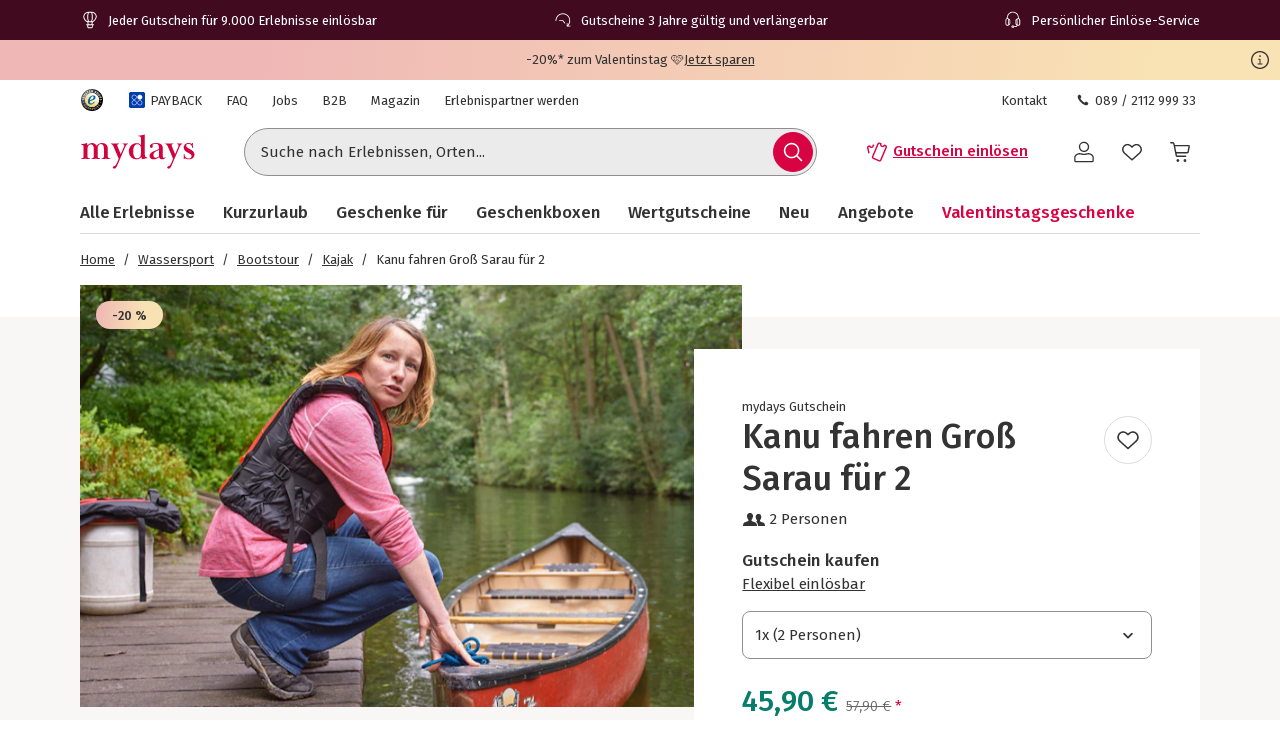

--- FILE ---
content_type: text/html; charset=utf-8
request_url: https://www.mydays.de/wassersport/kanu-fahren-gross-sarau/p/74mt8
body_size: 56696
content:
<!doctype html><html lang="de" class="md" data-type="template">
<head><meta charset="UTF-8"><meta http-equiv="X-UA-Compatible" content="IE=edge"><meta name="viewport" content="width=device-width, initial-scale=1">
<link href="/fonts/Firava-latin-crit-v1.woff2" rel="preload" as="font" crossorigin media="(min-width:992px)" type="font/woff2"><link href="/images/https%3A%2F%2Fmain.static.jsmd-group.com%2Fassets%2F_default_upload_bucket%2F46122%2Fkanu-erlebnis-wakenitz-bg1.jpg?w=458&h=301&fit=clip&auto=format%2Ccompress&cs=srgb&dpr=1&q=75&s=d752070c4943a2ef1e97edfce862e149" rel="preload" as="image" fetchpriority=high media="(max-width:480px) and (-webkit-device-pixel-ratio:1)"><link href="/images/https%3A%2F%2Fmain.static.jsmd-group.com%2Fassets%2F_default_upload_bucket%2F46122%2Fkanu-erlebnis-wakenitz-bg1.jpg?w=735&h=483&fit=clip&auto=format%2Ccompress&cs=srgb&dpr=1&q=75&s=3c4abc06eb9049f69b563ef2ab7380f7" rel="preload" as="image" fetchpriority=high media="(min-width:481px) and (-webkit-device-pixel-ratio:1)"><link href="/images/https%3A%2F%2Fmain.static.jsmd-group.com%2Fassets%2F_default_upload_bucket%2F46122%2Fkanu-erlebnis-wakenitz-bg1.jpg?w=458&h=301&fit=max&auto=format%2Ccompress&cs=srgb&dpr=2&q=35&s=8c2ef79c78712ae427009b7cb0f3f79e" rel="preload" as="image" fetchpriority=high media="(max-width:480px) and (-webkit-min-device-pixel-ratio:2)"><link href="/images/https%3A%2F%2Fmain.static.jsmd-group.com%2Fassets%2F_default_upload_bucket%2F46122%2Fkanu-erlebnis-wakenitz-bg1.jpg?w=735&h=483&fit=max&auto=format%2Ccompress&cs=srgb&dpr=2&q=50&s=7dac441f27fbde99a02f8e3a03a0997e" rel="preload" as="image" fetchpriority=high media="(min-width:481px) and (-webkit-min-device-pixel-ratio:2)"><link rel="stylesheet" href="/fragments/koopa/legacy/fragment.36e18eb0.css"><link rel="stylesheet" href="/fragments/header/legacy/fragment.a77563f8.css"><link rel="stylesheet" href="/fragments/product-detail/legacy/fragment.4537b495.css">
<script>window.Evelin={fragments:{},fragmentScriptsMap:{"/fragments/footer/legacy/fragment.a4598039.js":"footer-fragment","/fragments/header/legacy/fragment.75705891.js":"header-fragment","/fragments/product-detail/legacy/fragment.00096605.js":"product-detail-fragment","/fragments/recommendation/legacy/fragment.5edf3ce9.js":"recommendation-fragment"},data:JSON.parse('{"julien":{"sentryDSN":"https://bce157bf8f1e4a69adb628926df1104a@o344154.ingest.sentry.io/1895708","tenantInfo":{"phone":{"label":"089 / 2112 999 33","number":"+4989211299933"},"web":{"label":"www.mydays.de","href":"/"},"serviceEmail":"service@mydays.de","b2cPhoneNumber":"089 / 21 12 99 40","b2bEmail":"b2b@mydays.de","b2bPhoneNumber":"089 / 21 12 90 20","address":{"street":"Mühldorfstraße 8","zipCode":"81671","city":"München"}},"environment":"prod","sentryTracingEnabled":true,"sentrySessionReplayEnabled":true,"sentrySampleRate":0.015,"replaysOnErrorSampleRate":0.0166,"sentryThirdPartyErrorFilteringEnabled":true,"usercentricsTrackingTemplateIds":{"jsTsid":"GSjnVZBd1","jsTcid":"8WxobC_W2","jsgAttribution":"BA364WAe5","jsgLc":"FafISbH9U","mdTsid":"SSuqrCl1sCYyf2","mdTcid":"2hl9IPjGkdA0Em","mdAttribution":"eHP6q88XO","mdLc":"jmsJTC-wj58TZs","dy":"S1krl5Eo_obm"},"prefetch":false}}')}</script><script>(function(w,d){var n=[],t=!1;function e(n){try{if(!w.Evelin.data[n])w.Evelin.data[n]=JSON.parse(d.querySelector('[type="op/data"][data-for='+n+']').firstChild.data);w.Evelin.fragments[n].init(d.querySelector("[data-type=fragment][data-id="+n+"]"))}catch(n){w.logToSentry(n)}}w.addEventListener("evelin:ready",(function(){t=!0,function(){for(var t=0;t<n.length;++t)e(n[t]);n.length=0}()}),{once:!0}),w.Evelin.ready=function(a){var i=a.dataset.id;t?e(i):n.push(i)},w.dataLayer=w.dataLayer||[]})(window,document);</script>
<link rel="apple-touch-icon" sizes="180x180" href="/assets/MD/apple-touch-icon.png">
<link rel="icon" type="image/png" sizes="32x32" href="/assets/MD/favicon-32x32.png">
<link rel="icon" type="image/png" sizes="16x16" href="/assets/MD/favicon-16x16.png">
<link rel="manifest" href="/assets/MD/site.webmanifest">
<link rel="mask-icon" href="/assets/MD/safari-pinned-tab.svg" color="#d0033f">
<link rel="canonical" href="https://www.mydays.de/wassersport/kanu-fahren-gross-sarau/p/74mt8" />
<link rel="preconnect" href="//cdn-eu.dynamicyield.com">
<link rel="preconnect" href="//st-eu.dynamicyield.com">
<link rel="preconnect" href="//rcom-eu.dynamicyield.com">
<meta name="theme-color" content="#d0033f"> 
        <script>
          let  status;
      
          const cookieValue = document.cookie.split('; ').find(cookie => cookie.startsWith("uc-evelin-tracking-settings" + '='))?.split('=')[1];
      
          if (cookieValue) {
              try {
                  const decoded = decodeURIComponent(cookieValue);
                  const parsedCookies = JSON.parse(decoded);
      
                  const target = parsedCookies.find(item => item.id === "S1krl5Eo_obm");
                  status = target?.status;
              } catch (error) {
                  console.error('Error parsing FY consent cookie:', error);
              }
          }
      
          window.DY = window.DY || {};
          window.DY.recommendationContext = {
              type: 'PRODUCT',
              ...(!!'["46122"]' && { data: JSON.parse('["46122"]') }),
          };
          window.DY.userActiveConsent = { accepted: !!status };
      </script>
        <script type="text/javascript" src="//cdn-eu.dynamicyield.com/api/9881862/api_dynamic.js"></script>
        <script type="text/javascript" src="//cdn-eu.dynamicyield.com/api/9881862/api_static.js"></script>
        <script>
    window.Evelin.data.julien.dYVariations = [{"event":"DY Variation Choice","dy_integration_type":"API"},{"event":"DY Variation Choice","campaignID":1459743,"campaignName":"Header Banner Valentinstag","experienceID":3080267,"experienceName":"consented","variationID":103530580,"variationName":"Header Banner","dy_integration_type":"API"}];
    window.dataLayer = window.dataLayer || [];
    
            window.dataLayer.push({
                event: "DY Variation Choice",
                campaignID: 1459743,
                campaignName: "Header Banner Valentinstag",
                experienceID: 3080267,
                experienceName: "consented",
                variationID: 103530580,
                variationName: "Header Banner",
                dy_integration_type: "API",
                undefined
            });
  </script>
    
<script type="text/javascript" src="//widget.trustpilot.com/bootstrap/v5/tp.widget.bootstrap.min.js" async></script><title>Kanu fahren Groß Sarau | mydays</title><meta name="title" content="Kanu fahren Groß Sarau | mydays" ><meta name="description" content="Entdeckt den Ratzeburger See und die Wakenitz auf eigene Faust mit dem Kanu! - Kurze Einweisung, Tourenbeschreibung und Ausrüstung inklusive - ca. 8 Stunden" ><meta name="keywords" content="kanu, fahren, miete, tour, wakenitz, groß sarau" ><link rel="alternate" href="https://www.mydays.at/wassersport/kanu-fahren-gross-sarau/p/74mt8" hrefLang="de-AT" ><link rel="alternate" href="https://www.mydays.de/wassersport/kanu-fahren-gross-sarau/p/74mt8" hrefLang="de-DE" ><link rel="alternate" href="https://www.mydays.ch/wassersport/kanu-fahren-gross-sarau/p/74mt8" hrefLang="de-CH" ></head>
<body><noscript><iframe src="https://www.googletagmanager.com/ns.html?id=GTM-T65XWZH7" height="0" width="0" style="display:none;visibility:hidden"></iframe></noscript>    <div class="detail-container">
        <div data-type="fragment" data-id="header-fragment"><div class="header-fragment__PromoBanner_promoBannerWrapper__K13vZ"><div class="container header-fragment__Box_boxBackground__0TqfK header-fragment__PromoBanner_promoBanner__iDRCb d-flex w-100 text-nowrap position-relative overflow-hidden"><button class="theme-remove-button-styles pb-1x d-sm-none d-inline-flex justify-content-center align-items-center header-fragment__Button_white__q3w7f header-fragment__Button_hoverable__HZB-H header-fragment__Button_button__RGbMA header-fragment__Button_icon__rSINt header-fragment__Button_ghost__G-BFO header-fragment__Button_responsive__dRPw+" type="button" aria-disabled="false" aria-label="Banner-Navigationsbutton zurück"><div class="d-flex justify-content-center align-items-center"><svg width="24" height="24" fill="currentColor" viewBox="0 0 24 24" class="header-fragment__Icon_icon__Wj21E header-fragment__PromoBanner_iconPrev__xzCcz"><path fill-rule="evenodd" d="M16.95 9.95c-.44-.44-1.06-.354-1.413-.001L12 13.485 8.463 9.95c-.352-.353-1.06-.352-1.413 0-.353.354-.354 1.06 0 1.414l4.243 4.244c.353.353 1.06.353 1.414 0l4.244-4.244a.99.99 0 0 0-.001-1.413Z" clip-rule="evenodd"></path></svg></div></button><ul class="header-fragment__PromoBanner_promoBannerItemsContainer__FifGC d-flex justify-content-xs-between w-100 m-0 p-0 position-relative"><li class="header-fragment__PromoBanner_promoBannerItem__+TW7n d-flex align-items-center" data-active="true" data-was-active="false"><img alt="" decoding="async" src="/fragments/header/modern/static/media/ballon.e2422297891c29c54dcbfe87d1d8d2fb.svg" class="header-fragment__PromoBanner_icons__w3Kp5 mr-xs-1x mr-0-5x" width="20" height="20" fetchpriority="low"/><span>Jeder Gutschein für 9.000 Erlebnisse einlösbar</span></li><li class="header-fragment__PromoBanner_promoBannerItem__+TW7n d-flex align-items-center" data-active="false" data-was-active="false"><img alt="" decoding="async" src="/fragments/header/modern/static/media/halfClock.766f57b0ff3e281d22c742945ddd1efc.svg" class="header-fragment__PromoBanner_icons__w3Kp5 mr-xs-1x mr-0-5x" width="20" height="20" fetchpriority="low"/><span>Gutscheine 3 Jahre gültig und verlängerbar</span></li><li class="d-sm-none d-md-flex header-fragment__PromoBanner_promoBannerItem__+TW7n d-flex align-items-center" data-active="false" data-was-active="true"><img alt="" decoding="async" src="/fragments/header/modern/static/media/headset.d61fa7c5969ec34f5d5274be46f5d45f.svg" class="header-fragment__PromoBanner_icons__w3Kp5 mr-xs-1x mr-0-5x" width="20" height="20" fetchpriority="low"/><span>Persönlicher Einlöse-Service</span></li></ul><button class="theme-remove-button-styles pb-1x d-sm-none d-inline-flex justify-content-center align-items-center header-fragment__Button_white__q3w7f header-fragment__Button_hoverable__HZB-H header-fragment__Button_button__RGbMA header-fragment__Button_icon__rSINt header-fragment__Button_ghost__G-BFO header-fragment__Button_responsive__dRPw+" type="button" aria-disabled="false" aria-label="Banner-Navigationsbutton weiter"><div class="d-flex justify-content-center align-items-center"><svg width="24" height="24" fill="currentColor" viewBox="0 0 24 24" class="header-fragment__Icon_icon__Wj21E header-fragment__PromoBanner_iconNext__Xz-6D"><path fill-rule="evenodd" d="M16.95 9.95c-.44-.44-1.06-.354-1.413-.001L12 13.485 8.463 9.95c-.352-.353-1.06-.352-1.413 0-.353.354-.354 1.06 0 1.414l4.243 4.244c.353.353 1.06.353 1.414 0l4.244-4.244a.99.99 0 0 0-.001-1.413Z" clip-rule="evenodd"></path></svg></div></button></div></div><style id="dy-campaign-1459743-103530580">#dy_bar {
    background: linear-gradient(96deg, #EFB7B6 20%, #F9E2B4 90%);
    text-align: center;
    height: 40px;
    max-height: 40px;
    line-height: 40px;
    font-size: 13px;
    padding: 0 20px;
    color: #333333;
    font-family: Firava;
    position: relative;
}

#dy_bar.sticky {
    position: fixed;
    top: 0;
    left: 0;
    width: 100%;
    z-index: 9999;
}

/* NEU: Layout für Text + Link */
.dy_bar_content {
    gap: 6px;               /* Abstand wie im Screenshot */
    justify-content: center; /* bleibt mittig */
    margin: 0;
}

/* NEU: Haupttext bold */
.dy_bar_main {
    font-weight: 400;
}

/* NEU: CTA-Link rechts neben Text */
.dy_bar_cta {
    color: inherit;
    text-decoration: underline;
    cursor: pointer;
    white-space: nowrap;
}

.dy_bar_cta:hover {
    color: inherit !important;
    text-decoration: underline;
}

/* Vorhanden */
#copyCode {
    cursor: pointer;
    gap: 6px;
}

#copyPopover {
    position: absolute;
    left: 100%;
    top: 50%;
    transform: translateX(6px) translateY(-50%) scale(0.95);
    background: linear-gradient(145deg, #444, #222);
    color: #fff;
    font-size: 13px;
    padding: 0px 8px;
    border-radius: 8px;
    white-space: nowrap;
    opacity: 0;
    pointer-events: none;
    box-shadow: 0 6px 18px rgba(0, 0, 0, 0.35);
    transition: opacity 0.25s ease, transform 0.25s cubic-bezier(0.4, 0, 0.2, 1);
    z-index: 9999;
}

#copyPopover::before {
    content: &#x27;&#x27;;
    position: absolute;
    top: 50%;
    left: -10px;
    transform: translateY(-50%);
    border-width: 6px;
    border-style: solid;
    border-color: transparent #444 transparent transparent;
    pointer-events: none;
}

#copyPopover.show {
    opacity: 1;
    transform: translateX(10px) translateY(-50%) scale(1);
}

#copyPopover.show::before {
    border-color: transparent #444 transparent transparent;
}

/* FIX: war SCSS-Nesting -&gt; jetzt valides CSS */
button#popupButton {
    color: inherit;
    text-align: inherit;
    cursor: pointer;
    font: inherit;
    background: 0px 0px;
    border-width: initial;
    border-style: none;
    border-color: initial;
    border-image: initial;
    position: absolute;
    right: 0;
    top: 0;
    padding: 8px;
}

button#popupButton svg {
    fill: #333333 !important;
}

.modal-container {
    display: none;
    position: fixed;
    inset: 0;
    z-index: 1000;
    justify-content: center;
    align-items: center;
}

.modal-container.show {
    display: flex;
    animation: fadeIn 0.3s forwards;
}

.modal-container.hide {
    animation: fadeOut 0.3s forwards;
}

.modal-backdrop {
    position: absolute;
    inset: 0;
    background-color: rgba(0,0,0,0.5);
    cursor: pointer;
}

.modal-wrapper {
    position: relative;
    background: white;
    padding: 48px 24px;
    border-radius: 8px;
    max-width: 600px;
    width: 90%;
    z-index: 10;
    box-shadow: 0 4px 20px rgba(0,0,0,0.3);
}

.modal-close {
    position: absolute;
    top: 10px;
    right: 10px;
    font-size: 32px;
    cursor: pointer;
    z-index: 11;
}

@keyframes fadeIn {
    from { opacity: 0; }
    to { opacity: 1; }
}

@keyframes fadeOut {
    from { opacity: 1; }
    to { opacity: 0; }
}

@media (max-width: 767px) {
    #dy_bar {
        height: 32px;
        max-height: 32px;
        line-height: 32px;
    }
}
</style><div data-dy-campaign-id="1459743" data-dy-campaign-name="Header Banner Valentinstag" data-dy-experience-id="3080267" data-dy-experience-name="consented" data-dy-variation-id="103530580" data-dy-variation-name="Header Banner"><div id="dy_bar">
  <span id="dy_bar_button">
    <p class="d-inline-flex position-relative align-items-center dy_bar_content">
      <span class="dy_bar_main">-20%* zum Valentinstag 🩷</span>
      <a
        id="dy_bar_cta"
        href="/geschenkidee/valentinstaggeschenke/l/ubd9o"
        class="dy_bar_cta"
      >Jetzt sparen</a>
    </p>
  </span>

  <button id="popupButton" class="theme-remove-button-styles position-absolute top-0 end-0 p-0-5x p-sm-1x" type="button" aria-disabled="false" aria-label="Kampagnenbedingungen">
    <svg width="24" height="24" fill="currentColor" viewBox="0 0 24 24" style="fill:#333333">
      <path d="M12 4.3c4.2 0 7.7 3.5 7.7 7.7s-3.5 7.7-7.7 7.7-7.7-3.5-7.7-7.7S7.8 4.3 12 4.3M12 3c-5 0-9 4-9 9s4 9 9 9 9-4 9-9-4-9-9-9"></path>
      <path fill-rule="evenodd" d="M10.57 10.84c-.17.04-.33.2-.38.37-.02.07-.02.2 0 .27.05.18.2.33.37.37.06.01.09.02.49.02h.43v3.52H9.94l-.05.02c-.08.03-.15.07-.21.14q-.15.15-.15.36c0 .24.16.45.39.51l.06.02h4.05l.06-.02c.14-.04.27-.14.33-.28.04-.08.06-.16.05-.26 0-.14-.05-.24-.15-.34a.47.47 0 0 0-.21-.13l-.05-.02h-1.54v-2.04c0-2.2 0-2.1-.04-2.2a.56.56 0 0 0-.32-.3l-.05-.02h-1.55" clip-rule="evenodd"></path>
      <path d="M12 8.94a.85.85 0 1 0 0-1.7.85.85 0 0 0 0 1.7"></path>
    </svg>
  </button>
</div>

<!-- Modal -->
<div id="modal" class="modal-container" role="dialog" aria-modal="true">
  <div class="modal-backdrop"></div>
  <div class="modal-wrapper">
    <div class="modal-contents">
      <div class="modal-close" tabindex="0" role="button" aria-label="Close">×</div>
      <p class="MsoNormal">* Dieses Sonderangebot gilt nur vom 30.01.2026 bis einschließlich 15.02.2026 bei Kauf eines entsprechend gekennzeichneten mydays Gutscheins. Nicht kombinierbar mit anderen Rabattaktionen. Nicht anrechenbar auf Versandkosten und Geschenkverpackung. Barauszahlung nicht möglich. Die Aktion kann jederzeit ohne Angabe von Gründen beendet werden. Bei Angabe des ursprünglichen Preises und Rabatts wird der günstigste Preis der letzten 30 Tage vor Beginn des Sonderangebots herangezogen. Es gelten die <a href="https://www.mydays.de/agb/l/hs3ij" rel="noopener noreferrer" target="_blank" class="header-fragment__Link_link__DWCcy header-fragment__Link_grey__Umdaz ">AGB</a> der mydays GmbH. </p>
    </div>
  </div>
</div>
</div><div class="container header-fragment__Box_boxBackground__0TqfK w-100 header-fragment__StoreHeader_storeHeader__a9B5q"><header class="header-fragment__StoreHeader_header__6pVb1"><div class="d-none d-md-flex justify-content-between w-100 flex-grow-1 pt-md-1x"><div class="d-flex align-items-center header-fragment__TopHeader_topHeader__qzbtP"><a rel="noopener noreferrer nofollow" class="mr-3x header-fragment__Link_link__DWCcy header-fragment__Link_quiet__ASPYN header-fragment__Link_grey__Umdaz" aria-disabled="false" href="https://www.trustedshops.de/bewertung/info_XF19E52605958CC17000B9656BC0326F7.html"><span class="screenReaderOnly">Trustedshops Bewertungen für mydays.de</span><img alt="" decoding="async" src="/fragments/header/modern/static/media/trustedShops.8f6b6e9dc8ccd3b47f10f25292021021.svg" width="24" height="24" fetchpriority="low" class="align-middle"/></a><a rel="noopener" class="mr-3x text-secondary header-fragment__Link_link__DWCcy header-fragment__Link_quiet__ASPYN header-fragment__Link_grey__Umdaz d-inline-flex" aria-disabled="false" href="/payback/l/96s8y"><span class="d-inline-flex align-items-center mr-0-5x"><img alt="" decoding="async" src="/fragments/header/modern/static/media/paybackBadge.e5d024eee720ca33ed10b18850822fa5.svg" width="18" height="18" fetchpriority="low"/></span><span>PAYBACK</span></a><a rel="noopener" class="mr-3x text-secondary header-fragment__Link_link__DWCcy header-fragment__Link_quiet__ASPYN header-fragment__Link_grey__Umdaz" aria-disabled="false" href="https://kundenservice.mydays.de" target="_self"><span>FAQ</span></a><div><a rel="noopener" class="mr-3x text-secondary header-fragment__Link_link__DWCcy header-fragment__Link_quiet__ASPYN header-fragment__Link_grey__Umdaz" aria-disabled="false" href="https://career.jsmd-group.com" target="_blank"><span>Jobs</span></a><a rel="noopener" class="mr-3x text-secondary header-fragment__Link_link__DWCcy header-fragment__Link_quiet__ASPYN header-fragment__Link_grey__Umdaz" aria-disabled="false" href="https://b2b.mydays.de/" target="_blank"><span>B2B</span></a><a rel="noopener" class="mr-3x text-secondary header-fragment__Link_link__DWCcy header-fragment__Link_quiet__ASPYN header-fragment__Link_grey__Umdaz" aria-disabled="false" href="https://magazin.mydays.de" target="_blank"><span>Magazin</span></a><a rel="noopener" class="mr-3x text-secondary header-fragment__Link_link__DWCcy header-fragment__Link_quiet__ASPYN header-fragment__Link_grey__Umdaz" aria-disabled="false" href="https://partner.jsmd-group.com/" target="_self"><span>Erlebnispartner werden</span></a></div></div><div class="d-flex align-items-center header-fragment__TopHeader_topHeader__qzbtP"><a rel="noopener" class="mr-3x text-secondary header-fragment__Link_link__DWCcy header-fragment__Link_quiet__ASPYN header-fragment__Link_grey__Umdaz" aria-disabled="false" href="https://kundenservice.mydays.de/support/tickets/new?ticket_form=privatkunde" target="_self"><span>Kontakt</span></a><button class="theme-remove-button-styles d-flex flex-row align-items-center fw-regular w-auto h-auto p-0-5x header-fragment__Link_link__DWCcy header-fragment__Link_quiet__ASPYN header-fragment__Link_grey__Umdaz" type="button" aria-disabled="false" data-testid="089 / 2112 999 33-button"><svg width="16" height="16" fill="currentColor" viewBox="0 0 24 24" class="header-fragment__Icon_icon__Wj21E mr-0-5x"><path d="M10.777 13.223c1.582 1.6 3.403 3.102 4.144 2.381 1.04-1.04 1.68-1.941 3.963-.1 2.281 1.842.52 3.063-.48 4.064-1.162 1.16-5.485.06-9.768-4.224-4.263-4.263-5.364-8.586-4.203-9.747 1-1 2.241-2.762 4.063-.48 1.841 2.281.94 2.922-.1 3.963-.72.74.78 2.562 2.381 4.143"></path></svg>089 / 2112 999 33</button></div></div><div class="d-flex flex-wrap flex-sm-nowrap align-items-center py-1-5x py-xs-2x"><div class="header-fragment__BurgerNavigation_mobileNav__K4vqG d-md-none mr-1x"><button class="theme-remove-button-styles d-inline-flex justify-content-center align-items-center header-fragment__Button_dark__GNF9V header-fragment__Button_hoverable__HZB-H header-fragment__Button_button__RGbMA header-fragment__Button_icon__rSINt header-fragment__Button_ghost__G-BFO header-fragment__Button_responsive__dRPw+" type="button" aria-disabled="false" aria-label="Hauptmenü öffnen"><div class="d-flex justify-content-center align-items-center"><svg width="24" height="24" fill="currentColor" viewBox="0 0 24 24" class="header-fragment__Icon_icon__Wj21E "><path fill-rule="evenodd" d="M1 4.3c0-.44.35-.8.79-.8H22.2a.8.8 0 0 1 .79.8.8.8 0 0 1-.79.8H1.8a.8.8 0 0 1-.8-.8m0 7.95c0-.44.35-.8.79-.8H22.2a.8.8 0 0 1 .79.8.8.8 0 0 1-.79.8H1.8a.8.8 0 0 1-.79-.8Zm.79 7.16a.8.8 0 0 0-.79.8c0 .43.35.79.79.79H22.2a.8.8 0 0 0 .79-.8.8.8 0 0 0-.79-.8H1.8Z" clip-rule="evenodd"></path></svg></div></button></div><a rel="noopener" class="header-fragment__PureLink_pureLink__G0LVq mr-auto mr-sm-0 d-inline-block header-fragment__Logo_logo__jh7i1 header-fragment__Logo_isOnSmBreakpoint__9uHgy" aria-disabled="false" href="/" aria-label="Zur Startseite"><svg xml:space="preserve" viewBox="0 0 283.46 92.77" class="" aria-label="Geschenke &amp; Erlebnisse - Geschenkideen | mydays"><title>Geschenke &amp; Erlebnisse - Geschenkideen | mydays</title><path d="M70.3 63.35c.99.03 2.19.04 3.59.04v-1.58c-.88 0-1.67-.04-2.37-.13s-1.31-.31-1.84-.66c-.52-.35-.93-.84-1.23-1.49-.29-.64-.44-1.55-.44-2.71V39.66c0-1.52-.16-3.15-.48-4.9s-.96-3.39-1.93-4.9c-.96-1.52-2.33-2.79-4.12-3.81q-2.67-1.53-7.14-1.53c-2.86 0-5.44.5-7.75 1.49s-4.22 2.8-5.74 5.43c-.99-2.04-2.41-3.71-4.25-4.99s-3.99-1.93-6.44-1.93c-2.51 0-4.77.5-6.78 1.49s-3.78 2.57-5.3 4.73c-.12-1.69-.23-2.96-.35-3.81-.12-.84-.32-1.76-.61-2.76q-1.395.615-3.24 1.14c-1.23.35-2.48.66-3.77.92-1.28.26-2.55.5-3.81.7-1.25.21-2.38.37-3.37.48v1.57c.88 0 1.66.05 2.36.13s1.31.31 1.84.66.93.86 1.23 1.53c.29.67.44 1.56.44 2.67v22.85c0 1.17-.14 2.07-.44 2.71-.29.64-.7 1.14-1.23 1.49-.52.35-1.14.57-1.84.66s-1.49.13-2.36.13v1.58c1.4 0 2.58-.01 3.55-.04.96-.03 1.81-.06 2.54-.09q1.095-.045 2.1-.09c.67-.03 1.41-.04 2.23-.04.76 0 1.49.01 2.19.04a366 366 0 0 0 5.04.18c1.02.03 2.23.04 3.63.04v-1.58c-.88 0-1.66-.04-2.36-.13s-1.31-.31-1.84-.66-.94-.85-1.23-1.49-.44-1.55-.44-2.72V39.34c0-1.58.19-3.07.57-4.48.38-1.4.93-2.63 1.66-3.69.73-1.05 1.59-1.89 2.58-2.5s2.1-.92 3.33-.92c1.81 0 3.21.48 4.2 1.45s1.71 2.14 2.14 3.51.69 2.77.74 4.17c.06 1.4.09 2.55.09 3.42v16.5c0 1.17-.15 2.08-.44 2.72s-.69 1.14-1.18 1.49c-.5.35-1.09.57-1.8.66-.7.09-1.49.13-2.37.13v1.58c1.4 0 2.58-.01 3.55-.04a318 318 0 0 0 4.73-.18c.67-.03 1.42-.04 2.23-.04.76 0 1.47.01 2.14.04a325 325 0 0 0 4.86.18c.99.03 2.19.04 3.59.04V61.8c-.88 0-1.66-.04-2.36-.13s-1.31-.31-1.84-.66-.94-.85-1.23-1.49-.44-1.55-.44-2.72V37.5c0-3.51.82-6.14 2.45-7.9 1.63-1.75 3.5-2.63 5.6-2.63 1.81 0 3.21.53 4.2 1.58a9.4 9.4 0 0 1 2.15 3.69c.44 1.4.7 2.8.79 4.17.09 1.38.13 2.39.13 3.03v17.38c0 1.17-.15 2.08-.44 2.72s-.7 1.14-1.23 1.49-1.14.57-1.84.66-1.49.13-2.36.13v1.58c1.4 0 2.6-.01 3.59-.04a409 409 0 0 0 4.99-.18c.7-.03 1.46-.04 2.28-.04.76 0 1.47.01 2.14.04q1.005.045 2.1.09c.8.02 1.66.05 2.66.08m43.24-34.59c.93-1.08 2.19-1.65 3.76-1.71v-1.58c-1.58 0-3.6.03-4.36.09s-1.61.09-2.54.09c-.47 0-1.09-.01-1.5-.04s-.83-.05-1.27-.05-.93-.01-1.49-.04-1.27-.04-2.15-.04v1.58c1.28.06 2.31.31 3.07.74q1.14.66 1.14 2.67c0 .35-.07.79-.22 1.31s-.31 1.02-.48 1.49l-7.88 18.39-7.96-19.18c-.12-.35-.25-.74-.39-1.18-.15-.44-.22-.8-.22-1.09 0-1.46.45-2.35 1.36-2.67.9-.32 1.88-.48 2.93-.48v-1.58c-1.23 0-2.29.01-3.2.04-.9.03-1.74.06-2.5.09q-1.14.045-2.1.09c-.64.03-1.34.04-2.1.04-.7 0-1.37-.01-2.01-.04a360 360 0 0 0-4.51-.18c-.9-.03-2-.04-3.28-.04v1.58c1.75 0 3.11.71 4.07 2.14s1.94 3.28 2.93 5.56l11.99 28.28-5.17 11.82c-.82 1.81-1.63 3.17-2.45 4.07s-1.46 1.42-1.93 1.53q-.705.18-1.53.48c-.56.2-1.07.45-1.53.74-.47.29-.88.66-1.23 1.09-.35.44-.52.98-.52 1.62 0 .82.51 1.5 1.01 1.88s1.34.73 2.55.73c.93 0 1.89-.37 2.65-.95s1.44-1.31 2.06-2.19c.61-.88 1.15-1.81 1.62-2.8s.88-1.9 1.23-2.71l19.44-44.92c.87-2.03 1.77-3.59 2.71-4.67m35.3 20.85c0 4.39-.88 7.55-2.63 9.48s-4.09 2.9-7.01 2.9c-2.04 0-3.68-.69-4.9-2.06-1.23-1.38-2.18-3.01-2.85-4.92-.67-1.9-1.11-3.83-1.31-5.79s-.31-3.56-.31-4.78c0-1.99.2-4.01.61-6.06s1.02-3.89 1.84-5.53 1.88-2.99 3.2-4.04c1.31-1.05 2.84-1.58 4.6-1.58 1.46 0 2.74.28 3.85.83q1.665.84 2.76 2.19a9.1 9.1 0 0 1 1.62 3.07c.35 1.14.53 2.3.53 3.47zm12.91 12.25q1.71-.3 2.85-.57v-1.58c-1.99 0-3.52-.5-4.6-1.49s-1.62-2.92-1.62-5.78V3.41c-1.05.35-2.25.7-3.59 1.05s-2.71.66-4.12.92c-1.4.26-2.77.5-4.12.7-1.34.2-2.54.34-3.59.39v1.58c.88 0 1.66.05 2.36.13.7.09 1.31.31 1.84.66s.93.86 1.23 1.53c.29.67.44 1.56.44 2.67V29.5c-.99-1.34-2.32-2.47-3.99-3.37-1.66-.9-3.66-1.36-6-1.36-2.86 0-5.49.52-7.88 1.58-2.39 1.05-4.45 2.45-6.17 4.2s-3.07 3.8-4.03 6.13c-.96 2.34-1.44 4.76-1.44 7.27 0 2.98.44 5.71 1.31 8.19q1.305 3.72 3.81 6.48c1.67 1.84 3.68 3.27 6.04 4.29q3.54 1.53 7.92 1.53c2.8 0 5.11-.57 6.92-1.71a16.3 16.3 0 0 0 4.64-4.42c.23 1.28.46 2.39.7 3.33.23.93.49 1.78.79 2.54.88-.23 1.91-.5 3.11-.79s2.41-.57 3.63-.83c1.24-.26 2.42-.5 3.56-.7m31.04-5.32a14.4 14.4 0 0 1-3.72 2.81 9.65 9.65 0 0 1-4.6 1.14c-.82 0-1.53-.19-2.14-.57s-1.13-.88-1.53-1.5c-.41-.62-.71-1.29-.92-2.02-.2-.73-.31-1.48-.31-2.25 0-2.05.38-3.71 1.14-4.97s1.75-2.33 2.98-3.21 2.63-1.66 4.2-2.33c1.58-.67 3.21-1.45 4.9-2.33zm16.12 2.74-1.14-.61c-.29.47-.63.93-1.01 1.4s-.89.7-1.53.7q-1.05 0-1.62-.48c-.38-.32-.66-.73-.83-1.23-.18-.5-.29-1.02-.35-1.58q-.09-.825-.09-1.53V36.77c0-2.39-.45-4.38-1.36-5.95-.91-1.58-2.09-2.83-3.55-3.77-1.46-.93-3.15-1.59-5.08-1.97s-3.88-.57-5.87-.57c-1.34 0-2.92.1-4.73.31s-3.52.58-5.12 1.14c-1.61.56-2.96 1.33-4.07 2.32s-1.67 2.28-1.67 3.85c0 1.4.35 2.47 1.05 3.2s1.55 1.09 2.54 1.09c1.11 0 1.94-.36 2.5-1.09.55-.73.83-1.59.83-2.58 0-.82-.1-1.55-.31-2.19s-.31-1.02-.31-1.14c0-.46.26-.87.79-1.23.52-.35 1.19-.66 2.01-.92q1.23-.39 2.67-.57a22 22 0 0 1 2.76-.17c1.81 0 3.21.34 4.2 1.01s1.72 1.49 2.19 2.45.75 1.96.83 2.98c.09 1.02.13 1.88.13 2.58v2.54c0 .52-.43 1.02-1.27 1.49-.85.47-2.06 1.05-3.63 1.75q-2.19.96-5.25 2.1c-2.04.76-4 1.68-5.87 2.76q-2.805 1.62-4.77 3.9c-1.31 1.52-1.97 3.33-1.97 5.43 0 1.52.27 2.83.83 3.94.55 1.11 1.3 2.03 2.23 2.76s2 1.27 3.2 1.62 2.44.52 3.72.52c2.74 0 5.11-.47 7.09-1.4s4-2.25 6.04-3.94c.64 1.75 1.59 3.08 2.85 3.98 1.25.9 2.99 1.36 5.21 1.36q1.845 0 3.24-.66c.93-.44 1.71-.93 2.32-1.49s1.09-1.11 1.45-1.67q.54-.825.72-1.26m37.46-30.52c.93-1.08 2.19-1.65 3.77-1.71v-1.58c-1.58 0-3.61.03-4.37.09s-1.61.09-2.54.09c-.47 0-1.09-.01-1.5-.04s-.83-.05-1.27-.05-.93-.01-1.49-.04-1.27-.04-2.15-.04v1.58c1.28.06 2.31.31 3.07.74q1.14.66 1.14 2.67c0 .35-.07.79-.22 1.31s-.31 1.02-.48 1.49l-7.88 18.39-7.96-19.18c-.12-.35-.25-.74-.39-1.18-.15-.44-.22-.8-.22-1.09 0-1.46.45-2.35 1.36-2.67.9-.32 1.88-.48 2.93-.48v-1.58c-1.23 0-2.29.01-3.2.04a386 386 0 0 0-4.6.18c-.64.03-1.34.04-2.1.04-.7 0-1.37-.01-2.01-.04a360 360 0 0 0-4.51-.18c-.9-.03-2-.04-3.28-.04v1.58c1.75 0 3.11.71 4.07 2.14s1.94 3.28 2.93 5.56l11.99 28.28-5.17 11.82c-.82 1.81-1.63 3.17-2.45 4.07s-1.46 1.42-1.93 1.53q-.705.18-1.53.48c-.56.2-1.07.45-1.53.74-.47.29-.88.66-1.23 1.09-.35.44-.52.98-.52 1.62 0 .82.51 1.5 1.01 1.88s1.34.73 2.55.73c.93 0 1.89-.37 2.65-.95s1.44-1.31 2.06-2.19c.61-.88 1.15-1.81 1.62-2.8s.88-1.9 1.23-2.71l19.44-44.92c.87-2.03 1.77-3.59 2.71-4.67m33.28 24.21c0-1.58-.23-2.98-.7-4.2-.47-1.23-1.09-2.32-1.88-3.28s-1.74-1.84-2.85-2.63-2.31-1.56-3.59-2.32c-1.17-.7-2.42-1.37-3.76-2.01s-2.57-1.34-3.68-2.1-2.03-1.58-2.76-2.45-1.09-1.84-1.09-2.89c0-1.34.49-2.44 1.49-3.28.99-.84 2.42-1.27 4.29-1.27 1.52 0 2.85.31 3.99.92s2.07 1.39 2.8 2.32 1.28 1.99 1.66 3.15c.38 1.17.57 2.31.57 3.41h1.75c0-1.17-.01-2.39-.04-3.68a135 135 0 0 1-.04-3.15c0-.82.01-1.58.04-2.28s.04-1.61.04-2.71h-1.49l-1.66 2.01c-.88-.47-1.91-.92-3.11-1.36q-1.8-.66-4.77-.66c-1.4 0-2.77.23-4.12.7-1.34.47-2.54 1.15-3.59 2.06-1.05.9-1.91 2-2.58 3.28s-1.01 2.71-1.01 4.29c0 1.87.31 3.49.92 4.86s1.43 2.58 2.45 3.63 2.16 1.96 3.41 2.71c1.25.76 2.5 1.49 3.72 2.19 1.05.59 2.09 1.15 3.11 1.67 1.02.53 1.94 1.1 2.76 1.72s1.48 1.31 1.97 2.07c.5.76.74 1.64.74 2.64q0 1.59-.57 2.73t-1.53 1.89c-.64.5-1.37.87-2.19 1.1-.82.24-1.66.35-2.54.35-1.63 0-3.11-.31-4.42-.93s-2.44-1.44-3.37-2.47a11 11 0 0 1-2.15-3.53c-.5-1.33-.74-2.72-.74-4.19h-1.75c0 1.17.03 2.26.09 3.28s.09 2.03.09 3.02-.01 1.93-.04 2.8c-.03.88-.04 1.96-.04 3.24h1.58l1.4-2.19c1.34.99 2.89 1.74 4.64 2.23 1.75.5 3.47.74 5.17.74 1.46 0 2.99-.23 4.6-.7 1.61-.46 3.05-1.17 4.33-2.1s2.35-2.12 3.2-3.55c.83-1.39 1.25-3.09 1.25-5.08" style="fill:#d0033f"></path></svg></a><div class="d-none d-md-flex flex-fill"><div class="mr-md-5x mr-xl-10x flex-grow-1 header-fragment__SearchBar_searchBar__FuTBA mx-md-4x mx-lg-6x" aria-hidden="true"><form method="get" class="d-flex position-relative align-items-center header-fragment__SearchBar_form__ssQ8F" action="/search" role="search"><label for="search-input" class="screenReaderOnly">Suche nach Erlebnissen...</label><input id="search-input" name="q" class="w-100 position-relative header-fragment__SearchBar_input__D84Q2" data-testid="search-input-field" type="text" placeholder="Suche nach Erlebnissen, Orten..." enterKeyHint="search" autoComplete="off"/><div class="d-flex position-absolute header-fragment__SearchBar_buttonWrapper__h1onZ"><button class="theme-remove-button-styles d-flex header-fragment__SearchBarButton_searchBarButton__T59-V d-inline-flex justify-content-center align-items-center header-fragment__Button_brand__L6Cag header-fragment__Button_hoverable__HZB-H header-fragment__Button_button__RGbMA header-fragment__Button_icon__rSINt header-fragment__Button_contained__RRhJ1" type="button" aria-disabled="false" data-testid="search-button-mobile" aria-label="Suchen"><div class="d-flex justify-content-center align-items-center"><svg width="24" height="24" fill="currentColor" viewBox="0 0 24 24" class="header-fragment__Icon_icon__Wj21E "><path fill-rule="evenodd" d="M4.34 10.6a6.26 6.26 0 1 1 12.52 0 6.26 6.26 0 0 1-12.52 0m11.2 6a7.77 7.77 0 1 1 1.07-1.07l4.34 4.35a.75.75 0 0 1-1.07 1.07z" clip-rule="evenodd"></path></svg></div></button></div></form></div></div><a rel="noopener" class="fw-semibold py-1-5x d-none d-sm-inline-flex ml-sm-auto mr-sm-3x mr-md-3x text-nowrap header-fragment__Link_link__DWCcy header-fragment__Link_brand__abXBk d-inline-flex" aria-disabled="false" id="redeem-button" color="brand" href=" https://jep.jsmd-group.com/l/de-de/mydays/voucher/redemption?utm_source=webshop&amp;utm_medium=voucher-redeem"><span class="d-inline-flex align-items-center mr-0-5x"><svg width="24" height="24" fill="currentColor" viewBox="0 0 24 24" class="header-fragment__Icon_icon__Wj21E "><path fill-rule="evenodd" d="M14.09 2.43a2.01 2.01 0 0 0-1.66 1.14l-2.42 5.68c-1.32 3.1-2.54 5.98-2.73 6.39l-.36.82a1.9 1.9 0 0 0-.08.95 1.86 1.86 0 0 0 .59 1.13q.24.225.51.36l5.98 2.55c.15.06.28.09.43.11a2 2 0 0 0 2.04-1.1L21.9 7.5a2 2 0 0 0 .09-.93 2 2 0 0 0-.92-1.41l-.14-.08-1.37-.56a.7.7 0 0 0-.32-.01.7.7 0 0 0-.55.48c-.06.15-.13.27-.25.39-.4.42-1.03.49-1.51.17a1.2 1.2 0 0 1-.42-.52 1.2 1.2 0 0 1-.05-.73l.07-.19c.06-.15.08-.21.07-.33a.68.68 0 0 0-.3-.58c-.06-.04-.1-.06-.76-.37-.64-.3-.74-.34-.97-.38a2.5 2.5 0 0 0-.47-.02m0 1.44-.13.05a.5.5 0 0 0-.23.23l-2.42 5.69a642 642 0 0 1-3.05 7.14c-.04.14-.01.3.07.44.04.06.12.14.17.17s5.83 2.5 5.93 2.53c.08.03.22.03.3 0a.56.56 0 0 0 .33-.25l5.49-12.91a.58.58 0 0 0-.1-.47c-.08-.1-.11-.12-.45-.26l-.31-.12-.03.04a2.63 2.63 0 0 1-2.33 1.01 2.58 2.58 0 0 1-2.31-2.24c-.02-.13-.03-.37-.02-.46l.02-.19v-.11l-.63-.29a.7.7 0 0 0-.28 0m-5.52.64c-.05 0-.38.08-.64.14a.7.7 0 0 0-.53.47.8.8 0 0 0-.02.41.98.98 0 0 1-.96 1.18 1 1 0 0 1-.73-.3.74.74 0 0 1-.19-.27l-.1-.27a.68.68 0 0 0-.34-.42.64.64 0 0 0-.36-.09c-.09 0-.16.02-.67.12l-.66.14a1.85 1.85 0 0 0-1.28 1.17l-.09.34c-.02.1-.02.49 0 .58l1.16 5.28c.06.23.23.4.47.48.22.07.5.02.68-.14a.72.72 0 0 0 .24-.61L4 10.06c-.48-2.19-.57-2.6-.57-2.65 0-.12.05-.24.14-.32.08-.07.12-.09.44-.15.27-.06.28-.06.29-.04l.07.1a2.44 2.44 0 0 0 4.47-1.02c.01-.1.02-.11.03-.11l.07-.02c.2-.08.36-.28.41-.49a.7.7 0 0 0-.12-.58.7.7 0 0 0-.65-.29"></path></svg></span>Gutschein einlösen</a><button class="theme-remove-button-styles header-fragment__ActionHeader_icon__WlqDM d-none d-sm-flex d-md-none d-inline-flex justify-content-center align-items-center header-fragment__Button_dark__GNF9V header-fragment__Button_hoverable__HZB-H header-fragment__Button_button__RGbMA header-fragment__Button_icon__rSINt header-fragment__Button_ghost__G-BFO" type="button" aria-disabled="false" aria-label="Suchfenster öffnen"><div class="d-flex justify-content-center align-items-center"><svg width="24" height="24" fill="currentColor" viewBox="0 0 24 24" class="header-fragment__Icon_icon__Wj21E "><path fill-rule="evenodd" d="M4.34 10.6a6.26 6.26 0 1 1 12.52 0 6.26 6.26 0 0 1-12.52 0m11.2 6a7.77 7.77 0 1 1 1.07-1.07l4.34 4.35a.75.75 0 0 1-1.07 1.07z" clip-rule="evenodd"></path></svg></div></button><div class="position-relative ml-sm-1-5x"><button class="theme-remove-button-styles header-fragment__CustomerAccountFlyout_icon__oEbpQ d-inline-flex justify-content-center align-items-center header-fragment__Button_dark__GNF9V header-fragment__Button_hoverable__HZB-H header-fragment__Button_button__RGbMA header-fragment__Button_icon__rSINt header-fragment__Button_ghost__G-BFO" type="button" aria-disabled="false" data-testid="customer-account-button" aria-label="Benutzerkonto"><div class="d-flex justify-content-center align-items-center"><span class="screenReaderOnly">Benutzerkonto</span><svg width="24" height="24" fill="currentColor" viewBox="0 0 24 24" class="header-fragment__Icon_icon__Wj21E "><path d="M19.46 20.3v1.2H4.54v-1.2zm.34-3.412c0-1.019-1.08-2.3-3.201-2.656a3.04 3.04 0 0 0-1.314.07 11.84 11.84 0 0 1-6.57.002 3.05 3.05 0 0 0-1.314-.072c-2.121.355-3.2 1.637-3.2 2.656v3.198c0 .214 0 .214.339.214v1.2l-.157-.006c-.722-.054-1.301-.475-1.375-1L3 20.378v-3.491c0-1.748 1.585-3.24 3.76-3.75l.443-.09a4.25 4.25 0 0 1 1.84.1q2.957.84 5.914 0a4.25 4.25 0 0 1 1.84-.1c2.4.402 4.203 1.975 4.203 3.84v3.49l-.008.115c-.08.564-.738 1.007-1.532 1.007v-1.2c.34 0 .34-.076.34-.207zM15.562 7.28c0-1.982-1.6-3.58-3.562-3.58a3.57 3.57 0 0 0-3.562 3.58c0 1.983 1.6 3.582 3.562 3.582v1.2l-.245-.006c-2.435-.124-4.387-2.085-4.51-4.53l-.006-.246C7.24 4.641 9.371 2.5 12 2.5l.245.006c2.516.128 4.516 2.217 4.516 4.775 0 2.641-2.131 4.783-4.761 4.783v-1.2c1.962 0 3.562-1.6 3.562-3.583"></path></svg></div></button></div><a rel="noopener" class="header-fragment__PureLink_pureLink__G0LVq text-decoration-none header-fragment__ActionHeader_icon__WlqDM ml-1x position-relative d-inline-flex justify-content-center align-items-center header-fragment__Button_dark__GNF9V header-fragment__Button_hoverable__HZB-H header-fragment__Button_button__RGbMA header-fragment__Button_icon__rSINt header-fragment__Button_ghost__G-BFO" aria-disabled="false" data-testid="wishlist-open-link" href="/wishlist" aria-label="Merkliste (leer)" id="wishlist-button" data-no-instant="true"><div class="d-flex justify-content-center align-items-center"><svg width="24" height="24" fill="currentColor" viewBox="0 0 24 24" class="header-fragment__Icon_icon__Wj21E " aria-hidden="true"><path fill-rule="evenodd" d="m5.232 12.294 6.772 6.095 6.772-6.095c1.629-1.63 1.276-4.055-.142-5.46-.696-.69-1.617-1.093-2.637-1.021s-2.24.627-3.502 2.05a.656.656 0 0 1-.982 0C10.251 6.44 9.03 5.883 8.007 5.809c-1.024-.074-1.947.329-2.643 1.015-1.42 1.4-1.775 3.825-.132 5.47m6.772-5.809c-1.28-1.258-2.619-1.88-3.903-1.973-1.449-.104-2.731.474-3.66 1.39-1.826 1.802-2.395 5.066-.124 7.322l.024.022 7.224 6.502c.25.225.629.225.878 0l7.224-6.502.024-.022c2.259-2.245 1.687-5.508-.133-7.312-.926-.917-2.206-1.498-3.654-1.396-1.283.09-2.62.71-3.9 1.97Z" clip-rule="evenodd"></path></svg></div></a><a rel="noopener" class="header-fragment__PureLink_pureLink__G0LVq text-decoration-none header-fragment__ActionHeader_icon__WlqDM ml-1x position-relative d-inline-flex justify-content-center align-items-center header-fragment__Button_dark__GNF9V header-fragment__Button_hoverable__HZB-H header-fragment__Button_button__RGbMA header-fragment__Button_icon__rSINt header-fragment__Button_ghost__G-BFO" aria-disabled="false" href="/cart" aria-label="Warenkorb (leer)"><div class="d-flex justify-content-center align-items-center"><svg width="24" height="24" fill="currentColor" viewBox="0 0 24 24" class="header-fragment__Icon_icon__Wj21E " aria-hidden="true"><path fill-rule="evenodd" d="M5.572 2.834A1.31 1.31 0 0 1 6.85 3.861l.418 1.592h12.595a1.31 1.31 0 0 1 1.284 1.545l-.003.014-1.072 5.228a1.3 1.3 0 0 1-1.289 1.07h-9.91l.392 1.964h7.976a.655.655 0 1 1 0 1.31H9.265a1.31 1.31 0 0 1-1.283-1.048v-.002l-.55-2.745v-.005L6.124 6.255 5.58 4.179l-.008-.035H3.489a.655.655 0 1 1 0-1.31zm13.212 9.167H8.61L7.563 6.763h12.295l-1.071 5.224zm-.888 7.857a1.31 1.31 0 1 0-2.619 0 1.31 1.31 0 0 0 2.62 0Zm-7.858-1.31a1.31 1.31 0 1 1 0 2.62 1.31 1.31 0 0 1 0-2.62" clip-rule="evenodd"></path></svg></div></a><button class="theme-remove-button-styles d-inline-flex align-items-center w-100 py-0-5x py-0-5x px-1-5x position-relative header-fragment__ToggleSearchField_searchButton__T7GeV mt-1x d-sm-none" type="button" aria-disabled="false">Suche nach Erlebnissen, Orten...<div class="position-absolute d-flex justify-content-center align-items-center header-fragment__ToggleSearchField_buttonWrapper__x-yly"><svg width="24" height="24" fill="currentColor" viewBox="0 0 24 24" class="header-fragment__Icon_icon__Wj21E header-fragment__ToggleSearchField_icon__NBsQ3"><path fill-rule="evenodd" d="M4.34 10.6a6.26 6.26 0 1 1 12.52 0 6.26 6.26 0 0 1-12.52 0m11.2 6a7.77 7.77 0 1 1 1.07-1.07l4.34 4.35a.75.75 0 0 1-1.07 1.07z" clip-rule="evenodd"></path></svg></div></button></div><nav aria-label="Hauptnavigation" class="d-none d-md-flex"><ul class="header-fragment__DesktopNavigation_desktopNav__LVu1X p-0 d-flex w-100"><li class="header-fragment__DesktopNavigation_navCategory__0uoFl py-1x"><button class="theme-remove-button-styles font-complementary position-relative header-fragment__DesktopNavigation_categoryTitle__Iykyu" type="button" aria-disabled="false">Alle Erlebnisse</button><div class="mt-1x position-absolute header-fragment__DesktopNavigation_searchFlyoutWrapper__z6F1L header-fragment__DesktopNavigation_flyoutWrapperWithMultiColumn__oDFlT"><ul class="w-50 header-fragment__DesktopNavigationGroup_group__9-UgO py-1x pl-2x header-fragment__DesktopNavigationGroup_navigationGroup__2hejI"><li class="pr-1-5x pt-1x header-fragment__DesktopNavigationItem_navigationItem__PaYJC"><a rel="noopener" class="pl-1x w-100 h-100 d-flex justify-content-between align-items-start header-fragment__DesktopNavigationItem_selfReferringItemLink__qv-K0 header-fragment__Link_link__DWCcy header-fragment__Link_quiet__ASPYN header-fragment__Link_grey__Umdaz" aria-disabled="false" href="/geschenkidee/alle-erlebnisgeschenke/l/o7trc">Alle Erlebnisgeschenke</a></li><li class="pr-1-5x pt-1x header-fragment__DesktopNavigationItem_navigationItem__PaYJC"><a rel="noopener" class="pl-1x w-100 h-100 d-flex justify-content-between align-items-start text-truncate header-fragment__Link_link__DWCcy header-fragment__Link_quiet__ASPYN header-fragment__Link_grey__Umdaz" aria-disabled="false" href="/kulinarische-geschenke/l/fg1m5">Dinner &amp; Kulinarisches<svg width="24" height="24" fill="currentColor" viewBox="0 0 24 24" class="header-fragment__Icon_icon__Wj21E header-fragment__DesktopNavigationItem_navigationItemArrow__cJWRW"><path fill-rule="evenodd" d="M16.95 9.95c-.44-.44-1.06-.354-1.413-.001L12 13.485 8.463 9.95c-.352-.353-1.06-.352-1.413 0-.353.354-.354 1.06 0 1.414l4.243 4.244c.353.353 1.06.353 1.414 0l4.244-4.244a.99.99 0 0 0-.001-1.413Z" clip-rule="evenodd"></path></svg></a><ul class="header-fragment__DesktopNavigationItem_navigationLastLevel__ZuA3x header-fragment__DesktopNavigationGroup_group__9-UgO py-1x pl-2x position-absolute top-0 start-100 w-100 h-100 m-0"><li class="pr-1-5x pt-1x header-fragment__DesktopNavigationItem_navigationItem__PaYJC"><a rel="noopener" class="pl-1x w-100 h-100 d-flex justify-content-between align-items-start header-fragment__DesktopNavigationItem_selfReferringItemLink__qv-K0 header-fragment__Link_link__DWCcy header-fragment__Link_quiet__ASPYN header-fragment__Link_grey__Umdaz" aria-disabled="false" href="/kulinarische-geschenke/l/fg1m5">Alles in Dinner &amp; Kulinarisches</a></li><li class="pr-1-5x pt-1x header-fragment__DesktopNavigationItem_navigationItem__PaYJC"><a rel="noopener" class="pl-1x w-100 h-100 d-flex justify-content-between align-items-start text-truncate header-fragment__Link_link__DWCcy header-fragment__Link_quiet__ASPYN header-fragment__Link_grey__Umdaz" aria-disabled="false" href="/kulinarische-geschenke/showdinner/l/it9nc">Showdinner</a></li><li class="pr-1-5x pt-1x header-fragment__DesktopNavigationItem_navigationItem__PaYJC"><a rel="noopener" class="pl-1x w-100 h-100 d-flex justify-content-between align-items-start text-truncate header-fragment__Link_link__DWCcy header-fragment__Link_quiet__ASPYN header-fragment__Link_grey__Umdaz" aria-disabled="false" href="/kulinarische-geschenke/verkostung/l/x3ceg">Verkostungen</a></li><li class="pr-1-5x pt-1x header-fragment__DesktopNavigationItem_navigationItem__PaYJC"><a rel="noopener" class="pl-1x w-100 h-100 d-flex justify-content-between align-items-start text-truncate header-fragment__Link_link__DWCcy header-fragment__Link_quiet__ASPYN header-fragment__Link_grey__Umdaz" aria-disabled="false" href="/kulinarische-geschenke/kulinarische-highlights/l/gbsad">Kulinarische Highlights</a></li><li class="pr-1-5x pt-1x header-fragment__DesktopNavigationItem_navigationItem__PaYJC"><a rel="noopener" class="pl-1x w-100 h-100 d-flex justify-content-between align-items-start text-truncate header-fragment__Link_link__DWCcy header-fragment__Link_quiet__ASPYN header-fragment__Link_grey__Umdaz" aria-disabled="false" href="/kulinarische-geschenke/kochkurs/l/6qo91">Kochkurse</a></li></ul></li><li class="pr-1-5x pt-1x header-fragment__DesktopNavigationItem_navigationItem__PaYJC"><a rel="noopener" class="pl-1x w-100 h-100 d-flex justify-content-between align-items-start text-truncate header-fragment__Link_link__DWCcy header-fragment__Link_quiet__ASPYN header-fragment__Link_grey__Umdaz" aria-disabled="false" href="/kurzurlaub/l/g6ukx">Kurzurlaub<svg width="24" height="24" fill="currentColor" viewBox="0 0 24 24" class="header-fragment__Icon_icon__Wj21E header-fragment__DesktopNavigationItem_navigationItemArrow__cJWRW"><path fill-rule="evenodd" d="M16.95 9.95c-.44-.44-1.06-.354-1.413-.001L12 13.485 8.463 9.95c-.352-.353-1.06-.352-1.413 0-.353.354-.354 1.06 0 1.414l4.243 4.244c.353.353 1.06.353 1.414 0l4.244-4.244a.99.99 0 0 0-.001-1.413Z" clip-rule="evenodd"></path></svg></a><ul class="header-fragment__DesktopNavigationItem_navigationLastLevel__ZuA3x header-fragment__DesktopNavigationGroup_group__9-UgO py-1x pl-2x position-absolute top-0 start-100 w-100 h-100 m-0"><li class="pr-1-5x pt-1x header-fragment__DesktopNavigationItem_navigationItem__PaYJC"><a rel="noopener" class="pl-1x w-100 h-100 d-flex justify-content-between align-items-start header-fragment__DesktopNavigationItem_selfReferringItemLink__qv-K0 header-fragment__Link_link__DWCcy header-fragment__Link_quiet__ASPYN header-fragment__Link_grey__Umdaz" aria-disabled="false" href="/kurzurlaub/l/g6ukx">Alles in Kurzurlaub</a></li><li class="pr-1-5x pt-1x header-fragment__DesktopNavigationItem_navigationItem__PaYJC"><a rel="noopener" class="pl-1x w-100 h-100 d-flex justify-content-between align-items-start text-truncate header-fragment__Link_link__DWCcy header-fragment__Link_quiet__ASPYN header-fragment__Link_grey__Umdaz" aria-disabled="false" href="/kurzurlaub/romantische-auszeit-zu-zweit/l/jnvw1">Romantische Auszeit für zwei</a></li><li class="pr-1-5x pt-1x header-fragment__DesktopNavigationItem_navigationItem__PaYJC"><a rel="noopener" class="pl-1x w-100 h-100 d-flex justify-content-between align-items-start text-truncate header-fragment__Link_link__DWCcy header-fragment__Link_quiet__ASPYN header-fragment__Link_grey__Umdaz" aria-disabled="false" href="/kurzurlaub/kultur-natur/l/m16nu">Kultur und Natur</a></li><li class="pr-1-5x pt-1x header-fragment__DesktopNavigationItem_navigationItem__PaYJC"><a rel="noopener" class="pl-1x w-100 h-100 d-flex justify-content-between align-items-start text-truncate header-fragment__Link_link__DWCcy header-fragment__Link_quiet__ASPYN header-fragment__Link_grey__Umdaz" aria-disabled="false" href="/kurzurlaub/wellnessurlaub/l/qu6o1">Wellnessurlaub</a></li><li class="pr-1-5x pt-1x header-fragment__DesktopNavigationItem_navigationItem__PaYJC"><a rel="noopener" class="pl-1x w-100 h-100 d-flex justify-content-between align-items-start text-truncate header-fragment__Link_link__DWCcy header-fragment__Link_quiet__ASPYN header-fragment__Link_grey__Umdaz" aria-disabled="false" href="/kurzurlaub/besondere-hotels/l/gw6as">Besondere Hotels</a></li><li class="pr-1-5x pt-1x header-fragment__DesktopNavigationItem_navigationItem__PaYJC"><a rel="noopener" class="pl-1x w-100 h-100 d-flex justify-content-between align-items-start text-truncate header-fragment__Link_link__DWCcy header-fragment__Link_quiet__ASPYN header-fragment__Link_grey__Umdaz" aria-disabled="false" href="/kurzurlaub/traumreise/l/zj6cs">Traumreise</a></li></ul></li><li class="pr-1-5x pt-1x header-fragment__DesktopNavigationItem_navigationItem__PaYJC"><a rel="noopener" class="pl-1x w-100 h-100 d-flex justify-content-between align-items-start text-truncate header-fragment__Link_link__DWCcy header-fragment__Link_quiet__ASPYN header-fragment__Link_grey__Umdaz" aria-disabled="false" href="/fliegen/l/3fi1s">Fliegen &amp; Fallen<svg width="24" height="24" fill="currentColor" viewBox="0 0 24 24" class="header-fragment__Icon_icon__Wj21E header-fragment__DesktopNavigationItem_navigationItemArrow__cJWRW"><path fill-rule="evenodd" d="M16.95 9.95c-.44-.44-1.06-.354-1.413-.001L12 13.485 8.463 9.95c-.352-.353-1.06-.352-1.413 0-.353.354-.354 1.06 0 1.414l4.243 4.244c.353.353 1.06.353 1.414 0l4.244-4.244a.99.99 0 0 0-.001-1.413Z" clip-rule="evenodd"></path></svg></a><ul class="header-fragment__DesktopNavigationItem_navigationLastLevel__ZuA3x header-fragment__DesktopNavigationGroup_group__9-UgO py-1x pl-2x position-absolute top-0 start-100 w-100 h-100 m-0"><li class="pr-1-5x pt-1x header-fragment__DesktopNavigationItem_navigationItem__PaYJC"><a rel="noopener" class="pl-1x w-100 h-100 d-flex justify-content-between align-items-start header-fragment__DesktopNavigationItem_selfReferringItemLink__qv-K0 header-fragment__Link_link__DWCcy header-fragment__Link_quiet__ASPYN header-fragment__Link_grey__Umdaz" aria-disabled="false" href="/fliegen/l/3fi1s">Alles in Fliegen &amp; Fallen</a></li><li class="pr-1-5x pt-1x header-fragment__DesktopNavigationItem_navigationItem__PaYJC"><a rel="noopener" class="pl-1x w-100 h-100 d-flex justify-content-between align-items-start text-truncate header-fragment__Link_link__DWCcy header-fragment__Link_quiet__ASPYN header-fragment__Link_grey__Umdaz" aria-disabled="false" href="/fliegen/fallen/l/f6m91">Fallen</a></li><li class="pr-1-5x pt-1x header-fragment__DesktopNavigationItem_navigationItem__PaYJC"><a rel="noopener" class="pl-1x w-100 h-100 d-flex justify-content-between align-items-start text-truncate header-fragment__Link_link__DWCcy header-fragment__Link_quiet__ASPYN header-fragment__Link_grey__Umdaz" aria-disabled="false" href="/fliegen/rundflug/l/kg6h8">Rundflug</a></li><li class="pr-1-5x pt-1x header-fragment__DesktopNavigationItem_navigationItem__PaYJC"><a rel="noopener" class="pl-1x w-100 h-100 d-flex justify-content-between align-items-start text-truncate header-fragment__Link_link__DWCcy header-fragment__Link_quiet__ASPYN header-fragment__Link_grey__Umdaz" aria-disabled="false" href="/fliegen/schweben/l/3fitd">Schweben</a></li><li class="pr-1-5x pt-1x header-fragment__DesktopNavigationItem_navigationItem__PaYJC"><a rel="noopener" class="pl-1x w-100 h-100 d-flex justify-content-between align-items-start text-truncate header-fragment__Link_link__DWCcy header-fragment__Link_quiet__ASPYN header-fragment__Link_grey__Umdaz" aria-disabled="false" href="/fliegen/selber-fliegen/l/357gf">Selber fliegen</a></li><li class="pr-1-5x pt-1x header-fragment__DesktopNavigationItem_navigationItem__PaYJC"><a rel="noopener" class="pl-1x w-100 h-100 d-flex justify-content-between align-items-start text-truncate header-fragment__Link_link__DWCcy header-fragment__Link_quiet__ASPYN header-fragment__Link_grey__Umdaz" aria-disabled="false" href="/fliegen/fun-and-action/l/pudif">Fun und Action</a></li></ul></li><li class="pr-1-5x pt-1x header-fragment__DesktopNavigationItem_navigationItem__PaYJC"><a rel="noopener" class="pl-1x w-100 h-100 d-flex justify-content-between align-items-start text-truncate header-fragment__Link_link__DWCcy header-fragment__Link_quiet__ASPYN header-fragment__Link_grey__Umdaz" aria-disabled="false" href="/motorsport/l/3r26w">Motorsport<svg width="24" height="24" fill="currentColor" viewBox="0 0 24 24" class="header-fragment__Icon_icon__Wj21E header-fragment__DesktopNavigationItem_navigationItemArrow__cJWRW"><path fill-rule="evenodd" d="M16.95 9.95c-.44-.44-1.06-.354-1.413-.001L12 13.485 8.463 9.95c-.352-.353-1.06-.352-1.413 0-.353.354-.354 1.06 0 1.414l4.243 4.244c.353.353 1.06.353 1.414 0l4.244-4.244a.99.99 0 0 0-.001-1.413Z" clip-rule="evenodd"></path></svg></a><ul class="header-fragment__DesktopNavigationItem_navigationLastLevel__ZuA3x header-fragment__DesktopNavigationGroup_group__9-UgO py-1x pl-2x position-absolute top-0 start-100 w-100 h-100 m-0"><li class="pr-1-5x pt-1x header-fragment__DesktopNavigationItem_navigationItem__PaYJC"><a rel="noopener" class="pl-1x w-100 h-100 d-flex justify-content-between align-items-start header-fragment__DesktopNavigationItem_selfReferringItemLink__qv-K0 header-fragment__Link_link__DWCcy header-fragment__Link_quiet__ASPYN header-fragment__Link_grey__Umdaz" aria-disabled="false" href="/motorsport/l/3r26w">Alles in Motorsport</a></li><li class="pr-1-5x pt-1x header-fragment__DesktopNavigationItem_navigationItem__PaYJC"><a rel="noopener" class="pl-1x w-100 h-100 d-flex justify-content-between align-items-start text-truncate header-fragment__Link_link__DWCcy header-fragment__Link_quiet__ASPYN header-fragment__Link_grey__Umdaz" aria-disabled="false" href="/motorsport/rennsport/l/94p7b">Rennsport</a></li><li class="pr-1-5x pt-1x header-fragment__DesktopNavigationItem_navigationItem__PaYJC"><a rel="noopener" class="pl-1x w-100 h-100 d-flex justify-content-between align-items-start text-truncate header-fragment__Link_link__DWCcy header-fragment__Link_quiet__ASPYN header-fragment__Link_grey__Umdaz" aria-disabled="false" href="/motorsport/spassmobil/l/kdr1y">Spaßmobil</a></li><li class="pr-1-5x pt-1x header-fragment__DesktopNavigationItem_navigationItem__PaYJC"><a rel="noopener" class="pl-1x w-100 h-100 d-flex justify-content-between align-items-start text-truncate header-fragment__Link_link__DWCcy header-fragment__Link_quiet__ASPYN header-fragment__Link_grey__Umdaz" aria-disabled="false" href="/motorsport/motorrad/l/s2k87">Quads und Motorräder</a></li><li class="pr-1-5x pt-1x header-fragment__DesktopNavigationItem_navigationItem__PaYJC"><a rel="noopener" class="pl-1x w-100 h-100 d-flex justify-content-between align-items-start text-truncate header-fragment__Link_link__DWCcy header-fragment__Link_quiet__ASPYN header-fragment__Link_grey__Umdaz" aria-disabled="false" href="/motorsport/gelaendewagen/l/8gucz">Geländewagen</a></li><li class="pr-1-5x pt-1x header-fragment__DesktopNavigationItem_navigationItem__PaYJC"><a rel="noopener" class="pl-1x w-100 h-100 d-flex justify-content-between align-items-start text-truncate header-fragment__Link_link__DWCcy header-fragment__Link_quiet__ASPYN header-fragment__Link_grey__Umdaz" aria-disabled="false" href="/motorsport/traumauto-fahren/l/teyog">Traumauto fahren</a></li><li class="pr-1-5x pt-1x header-fragment__DesktopNavigationItem_navigationItem__PaYJC"><a rel="noopener" class="pl-1x w-100 h-100 d-flex justify-content-between align-items-start text-truncate header-fragment__Link_link__DWCcy header-fragment__Link_quiet__ASPYN header-fragment__Link_grey__Umdaz" aria-disabled="false" href="/motorsport/panzer-fahren/l/z5dkx">Panzer fahren</a></li></ul></li><li class="pr-1-5x pt-1x header-fragment__DesktopNavigationItem_navigationItem__PaYJC"><a rel="noopener" class="pl-1x w-100 h-100 d-flex justify-content-between align-items-start text-truncate header-fragment__Link_link__DWCcy header-fragment__Link_quiet__ASPYN header-fragment__Link_grey__Umdaz" aria-disabled="false" href="/action-geschenke//l/kaqgp">Action &amp; Natur<svg width="24" height="24" fill="currentColor" viewBox="0 0 24 24" class="header-fragment__Icon_icon__Wj21E header-fragment__DesktopNavigationItem_navigationItemArrow__cJWRW"><path fill-rule="evenodd" d="M16.95 9.95c-.44-.44-1.06-.354-1.413-.001L12 13.485 8.463 9.95c-.352-.353-1.06-.352-1.413 0-.353.354-.354 1.06 0 1.414l4.243 4.244c.353.353 1.06.353 1.414 0l4.244-4.244a.99.99 0 0 0-.001-1.413Z" clip-rule="evenodd"></path></svg></a><ul class="header-fragment__DesktopNavigationItem_navigationLastLevel__ZuA3x header-fragment__DesktopNavigationGroup_group__9-UgO py-1x pl-2x position-absolute top-0 start-100 w-100 h-100 m-0"><li class="pr-1-5x pt-1x header-fragment__DesktopNavigationItem_navigationItem__PaYJC"><a rel="noopener" class="pl-1x w-100 h-100 d-flex justify-content-between align-items-start header-fragment__DesktopNavigationItem_selfReferringItemLink__qv-K0 header-fragment__Link_link__DWCcy header-fragment__Link_quiet__ASPYN header-fragment__Link_grey__Umdaz" aria-disabled="false" href="/action-geschenke//l/kaqgp">Alles in Action &amp; Natur</a></li><li class="pr-1-5x pt-1x header-fragment__DesktopNavigationItem_navigationItem__PaYJC"><a rel="noopener" class="pl-1x w-100 h-100 d-flex justify-content-between align-items-start text-truncate header-fragment__Link_link__DWCcy header-fragment__Link_quiet__ASPYN header-fragment__Link_grey__Umdaz" aria-disabled="false" href="/action-geschenke/trendsportarten/l/cptig">Trendsportarten</a></li><li class="pr-1-5x pt-1x header-fragment__DesktopNavigationItem_navigationItem__PaYJC"><a rel="noopener" class="pl-1x w-100 h-100 d-flex justify-content-between align-items-start text-truncate header-fragment__Link_link__DWCcy header-fragment__Link_quiet__ASPYN header-fragment__Link_grey__Umdaz" aria-disabled="false" href="/action-geschenke/outdoor-aktivitaeten/l/kzaiw">Outdoor Aktivitäten</a></li><li class="pr-1-5x pt-1x header-fragment__DesktopNavigationItem_navigationItem__PaYJC"><a rel="noopener" class="pl-1x w-100 h-100 d-flex justify-content-between align-items-start text-truncate header-fragment__Link_link__DWCcy header-fragment__Link_quiet__ASPYN header-fragment__Link_grey__Umdaz" aria-disabled="false" href="/action-geschenke/sport-erlebnisse/l/h4box">Sport Erlebnisse</a></li><li class="pr-1-5x pt-1x header-fragment__DesktopNavigationItem_navigationItem__PaYJC"><a rel="noopener" class="pl-1x w-100 h-100 d-flex justify-content-between align-items-start text-truncate header-fragment__Link_link__DWCcy header-fragment__Link_quiet__ASPYN header-fragment__Link_grey__Umdaz" aria-disabled="false" href="/action-geschenke/wintersport/l/8vnq5">Wintersport</a></li><li class="pr-1-5x pt-1x header-fragment__DesktopNavigationItem_navigationItem__PaYJC"><a rel="noopener" class="pl-1x w-100 h-100 d-flex justify-content-between align-items-start text-truncate header-fragment__Link_link__DWCcy header-fragment__Link_quiet__ASPYN header-fragment__Link_grey__Umdaz" aria-disabled="false" href="/action-geschenke/tierische-abenteuer/l/1b5ki">Tierische Abenteuer</a></li></ul></li><li class="pr-1-5x pt-1x header-fragment__DesktopNavigationItem_navigationItem__PaYJC"><a rel="noopener" class="pl-1x w-100 h-100 d-flex justify-content-between align-items-start text-truncate header-fragment__Link_link__DWCcy header-fragment__Link_quiet__ASPYN header-fragment__Link_grey__Umdaz" aria-disabled="false" href="/wellness/l/s4mj8">Wellness<svg width="24" height="24" fill="currentColor" viewBox="0 0 24 24" class="header-fragment__Icon_icon__Wj21E header-fragment__DesktopNavigationItem_navigationItemArrow__cJWRW"><path fill-rule="evenodd" d="M16.95 9.95c-.44-.44-1.06-.354-1.413-.001L12 13.485 8.463 9.95c-.352-.353-1.06-.352-1.413 0-.353.354-.354 1.06 0 1.414l4.243 4.244c.353.353 1.06.353 1.414 0l4.244-4.244a.99.99 0 0 0-.001-1.413Z" clip-rule="evenodd"></path></svg></a><ul class="header-fragment__DesktopNavigationItem_navigationLastLevel__ZuA3x header-fragment__DesktopNavigationGroup_group__9-UgO py-1x pl-2x position-absolute top-0 start-100 w-100 h-100 m-0"><li class="pr-1-5x pt-1x header-fragment__DesktopNavigationItem_navigationItem__PaYJC"><a rel="noopener" class="pl-1x w-100 h-100 d-flex justify-content-between align-items-start header-fragment__DesktopNavigationItem_selfReferringItemLink__qv-K0 header-fragment__Link_link__DWCcy header-fragment__Link_quiet__ASPYN header-fragment__Link_grey__Umdaz" aria-disabled="false" href="/wellness/l/s4mj8">Alles in Wellness</a></li><li class="pr-1-5x pt-1x header-fragment__DesktopNavigationItem_navigationItem__PaYJC"><a rel="noopener" class="pl-1x w-100 h-100 d-flex justify-content-between align-items-start text-truncate header-fragment__Link_link__DWCcy header-fragment__Link_quiet__ASPYN header-fragment__Link_grey__Umdaz" aria-disabled="false" href="/wellness/spa-relaxen/l/ufzpv">Spa Relaxen</a></li><li class="pr-1-5x pt-1x header-fragment__DesktopNavigationItem_navigationItem__PaYJC"><a rel="noopener" class="pl-1x w-100 h-100 d-flex justify-content-between align-items-start text-truncate header-fragment__Link_link__DWCcy header-fragment__Link_quiet__ASPYN header-fragment__Link_grey__Umdaz" aria-disabled="false" href="/wellness/massage/l/whn4c">Massage</a></li><li class="pr-1-5x pt-1x header-fragment__DesktopNavigationItem_navigationItem__PaYJC"><a rel="noopener" class="pl-1x w-100 h-100 d-flex justify-content-between align-items-start text-truncate header-fragment__Link_link__DWCcy header-fragment__Link_quiet__ASPYN header-fragment__Link_grey__Umdaz" aria-disabled="false" href="/wellness/beauty/l/oqchm">Beauty</a></li></ul></li><li class="pr-1-5x pt-1x header-fragment__DesktopNavigationItem_navigationItem__PaYJC"><a rel="noopener" class="pl-1x w-100 h-100 d-flex justify-content-between align-items-start text-truncate header-fragment__Link_link__DWCcy header-fragment__Link_quiet__ASPYN header-fragment__Link_grey__Umdaz" aria-disabled="false" href="/kultur-kreatives/l/nar8i">Kultur &amp; Kreatives<svg width="24" height="24" fill="currentColor" viewBox="0 0 24 24" class="header-fragment__Icon_icon__Wj21E header-fragment__DesktopNavigationItem_navigationItemArrow__cJWRW"><path fill-rule="evenodd" d="M16.95 9.95c-.44-.44-1.06-.354-1.413-.001L12 13.485 8.463 9.95c-.352-.353-1.06-.352-1.413 0-.353.354-.354 1.06 0 1.414l4.243 4.244c.353.353 1.06.353 1.414 0l4.244-4.244a.99.99 0 0 0-.001-1.413Z" clip-rule="evenodd"></path></svg></a><ul class="header-fragment__DesktopNavigationItem_navigationLastLevel__ZuA3x header-fragment__DesktopNavigationGroup_group__9-UgO py-1x pl-2x position-absolute top-0 start-100 w-100 h-100 m-0"><li class="pr-1-5x pt-1x header-fragment__DesktopNavigationItem_navigationItem__PaYJC"><a rel="noopener" class="pl-1x w-100 h-100 d-flex justify-content-between align-items-start header-fragment__DesktopNavigationItem_selfReferringItemLink__qv-K0 header-fragment__Link_link__DWCcy header-fragment__Link_quiet__ASPYN header-fragment__Link_grey__Umdaz" aria-disabled="false" href="/kultur-kreatives/l/nar8i">Alles in Kultur &amp; Kreatives</a></li><li class="pr-1-5x pt-1x header-fragment__DesktopNavigationItem_navigationItem__PaYJC"><a rel="noopener" class="pl-1x w-100 h-100 d-flex justify-content-between align-items-start text-truncate header-fragment__Link_link__DWCcy header-fragment__Link_quiet__ASPYN header-fragment__Link_grey__Umdaz" aria-disabled="false" href="/kultur-kreatives/fotografie/l/pg29b">Fotografie</a></li><li class="pr-1-5x pt-1x header-fragment__DesktopNavigationItem_navigationItem__PaYJC"><a rel="noopener" class="pl-1x w-100 h-100 d-flex justify-content-between align-items-start text-truncate header-fragment__Link_link__DWCcy header-fragment__Link_quiet__ASPYN header-fragment__Link_grey__Umdaz" aria-disabled="false" href="/kultur-kreatives/sightseeing/l/dsmu2">Sightseeing</a></li><li class="pr-1-5x pt-1x header-fragment__DesktopNavigationItem_navigationItem__PaYJC"><a rel="noopener" class="pl-1x w-100 h-100 d-flex justify-content-between align-items-start text-truncate header-fragment__Link_link__DWCcy header-fragment__Link_quiet__ASPYN header-fragment__Link_grey__Umdaz" aria-disabled="false" href="/kultur-kreatives/lifestyle/l/vqdsk">Lifestyle</a></li><li class="pr-1-5x pt-1x header-fragment__DesktopNavigationItem_navigationItem__PaYJC"><a rel="noopener" class="pl-1x w-100 h-100 d-flex justify-content-between align-items-start text-truncate header-fragment__Link_link__DWCcy header-fragment__Link_quiet__ASPYN header-fragment__Link_grey__Umdaz" aria-disabled="false" href="/kultur-kreatives/diy/l/xcokr">DIY</a></li></ul></li><li class="pr-1-5x pt-1x header-fragment__DesktopNavigationItem_navigationItem__PaYJC"><a rel="noopener" class="pl-1x w-100 h-100 d-flex justify-content-between align-items-start text-truncate header-fragment__Link_link__DWCcy header-fragment__Link_quiet__ASPYN header-fragment__Link_grey__Umdaz" aria-disabled="false" href="/wassersport/l/y3djq">Wassersport<svg width="24" height="24" fill="currentColor" viewBox="0 0 24 24" class="header-fragment__Icon_icon__Wj21E header-fragment__DesktopNavigationItem_navigationItemArrow__cJWRW"><path fill-rule="evenodd" d="M16.95 9.95c-.44-.44-1.06-.354-1.413-.001L12 13.485 8.463 9.95c-.352-.353-1.06-.352-1.413 0-.353.354-.354 1.06 0 1.414l4.243 4.244c.353.353 1.06.353 1.414 0l4.244-4.244a.99.99 0 0 0-.001-1.413Z" clip-rule="evenodd"></path></svg></a><ul class="header-fragment__DesktopNavigationItem_navigationLastLevel__ZuA3x header-fragment__DesktopNavigationGroup_group__9-UgO py-1x pl-2x position-absolute top-0 start-100 w-100 h-100 m-0"><li class="pr-1-5x pt-1x header-fragment__DesktopNavigationItem_navigationItem__PaYJC"><a rel="noopener" class="pl-1x w-100 h-100 d-flex justify-content-between align-items-start header-fragment__DesktopNavigationItem_selfReferringItemLink__qv-K0 header-fragment__Link_link__DWCcy header-fragment__Link_quiet__ASPYN header-fragment__Link_grey__Umdaz" aria-disabled="false" href="/wassersport/l/y3djq">Alles in Wassersport</a></li><li class="pr-1-5x pt-1x header-fragment__DesktopNavigationItem_navigationItem__PaYJC"><a rel="noopener" class="pl-1x w-100 h-100 d-flex justify-content-between align-items-start text-truncate header-fragment__Link_link__DWCcy header-fragment__Link_quiet__ASPYN header-fragment__Link_grey__Umdaz" aria-disabled="false" href="/wassersport/segeln/l/4hscp">Segeln</a></li><li class="pr-1-5x pt-1x header-fragment__DesktopNavigationItem_navigationItem__PaYJC"><a rel="noopener" class="pl-1x w-100 h-100 d-flex justify-content-between align-items-start text-truncate header-fragment__Link_link__DWCcy header-fragment__Link_quiet__ASPYN header-fragment__Link_grey__Umdaz" aria-disabled="false" href="/wassersport/bootstour/l/jmrsp">Bootstour</a></li><li class="pr-1-5x pt-1x header-fragment__DesktopNavigationItem_navigationItem__PaYJC"><a rel="noopener" class="pl-1x w-100 h-100 d-flex justify-content-between align-items-start text-truncate header-fragment__Link_link__DWCcy header-fragment__Link_quiet__ASPYN header-fragment__Link_grey__Umdaz" aria-disabled="false" href="/wassersport/wasserspass/l/ow19p">Wasserspaß</a></li><li class="pr-1-5x pt-1x header-fragment__DesktopNavigationItem_navigationItem__PaYJC"><a rel="noopener" class="pl-1x w-100 h-100 d-flex justify-content-between align-items-start text-truncate header-fragment__Link_link__DWCcy header-fragment__Link_quiet__ASPYN header-fragment__Link_grey__Umdaz" aria-disabled="false" href="/wassersport/unterwassersport/l/g8mif">Unterwassersport</a></li></ul></li><li class="pr-1-5x pt-1x header-fragment__DesktopNavigationItem_navigationItem__PaYJC"><a rel="noopener" class="pl-1x w-100 h-100 d-flex justify-content-between align-items-start header-fragment__Link_link__DWCcy header-fragment__Link_quiet__ASPYN header-fragment__Link_grey__Umdaz" aria-disabled="false" href="/erlebnistage/l/jy83n">Erlebnistage</a></li></ul></div></li><li class="header-fragment__DesktopNavigation_navCategory__0uoFl py-1x"><button class="theme-remove-button-styles font-complementary position-relative header-fragment__DesktopNavigation_categoryTitle__Iykyu" type="button" aria-disabled="false">Kurzurlaub</button><div class="mt-1x position-absolute header-fragment__DesktopNavigation_searchFlyoutWrapper__z6F1L"><ul class="w-100 header-fragment__DesktopNavigationGroup_group__9-UgO py-1x pl-2x header-fragment__DesktopNavigationGroup_navigationGroup__2hejI"><li class="pr-1-5x pt-1x header-fragment__DesktopNavigationItem_navigationItem__PaYJC"><a rel="noopener" class="pl-1x w-100 h-100 d-flex justify-content-between align-items-start header-fragment__DesktopNavigationItem_selfReferringItemLink__qv-K0 header-fragment__Link_link__DWCcy header-fragment__Link_quiet__ASPYN header-fragment__Link_grey__Umdaz" aria-disabled="false" href="/kurzurlaub/l/g6ukx">Alles in Kurzurlaub</a></li><li class="pr-1-5x pt-1x header-fragment__DesktopNavigationItem_navigationItem__PaYJC"><a rel="noopener" class="pl-1x w-100 h-100 d-flex justify-content-between align-items-start header-fragment__Link_link__DWCcy header-fragment__Link_quiet__ASPYN header-fragment__Link_grey__Umdaz" aria-disabled="false" href="/kurzurlaub/romantische-auszeit-zu-zweit/l/jnvw1">Romantische Auszeit für zwei</a></li><li class="pr-1-5x pt-1x header-fragment__DesktopNavigationItem_navigationItem__PaYJC"><a rel="noopener" class="pl-1x w-100 h-100 d-flex justify-content-between align-items-start header-fragment__Link_link__DWCcy header-fragment__Link_quiet__ASPYN header-fragment__Link_grey__Umdaz" aria-disabled="false" href="/kurzurlaub/kultur-natur/l/m16nu">Kultur und Natur</a></li><li class="pr-1-5x pt-1x header-fragment__DesktopNavigationItem_navigationItem__PaYJC"><a rel="noopener" class="pl-1x w-100 h-100 d-flex justify-content-between align-items-start header-fragment__Link_link__DWCcy header-fragment__Link_quiet__ASPYN header-fragment__Link_grey__Umdaz" aria-disabled="false" href="/kurzurlaub/wellnessurlaub/l/qu6o1">Wellnessurlaub</a></li><li class="pr-1-5x pt-1x header-fragment__DesktopNavigationItem_navigationItem__PaYJC"><a rel="noopener" class="pl-1x w-100 h-100 d-flex justify-content-between align-items-start header-fragment__Link_link__DWCcy header-fragment__Link_quiet__ASPYN header-fragment__Link_grey__Umdaz" aria-disabled="false" href="/kurzurlaub/besondere-hotels/l/gw6as">Besondere Hotels</a></li><li class="pr-1-5x pt-1x header-fragment__DesktopNavigationItem_navigationItem__PaYJC"><a rel="noopener" class="pl-1x w-100 h-100 d-flex justify-content-between align-items-start header-fragment__Link_link__DWCcy header-fragment__Link_quiet__ASPYN header-fragment__Link_grey__Umdaz" aria-disabled="false" href="/kurzurlaub/traumreise/l/zj6cs">Traumreise</a></li><li class="pr-1-5x pt-1x header-fragment__DesktopNavigationItem_navigationItem__PaYJC"><a rel="noopener" class="pl-1x w-100 h-100 d-flex justify-content-between align-items-start header-fragment__Link_link__DWCcy header-fragment__Link_quiet__ASPYN header-fragment__Link_grey__Umdaz" aria-disabled="false" href="/kurzurlaub/baumhaus-uebernachtung/l/jfxvn">Baumhaus Übernachtung</a></li><li class="pr-1-5x pt-1x header-fragment__DesktopNavigationItem_navigationItem__PaYJC"><a rel="noopener" class="pl-1x w-100 h-100 d-flex justify-content-between align-items-start header-fragment__Link_link__DWCcy header-fragment__Link_quiet__ASPYN header-fragment__Link_grey__Umdaz" aria-disabled="false" href="/kurzurlaub/bubble-hotel/l/5qy4g">Bubble Hotel</a></li><li class="pr-1-5x pt-1x header-fragment__DesktopNavigationItem_navigationItem__PaYJC"><a rel="noopener" class="pl-1x w-100 h-100 d-flex justify-content-between align-items-start header-fragment__Link_link__DWCcy header-fragment__Link_quiet__ASPYN header-fragment__Link_grey__Umdaz" aria-disabled="false" href="/kurzurlaub/hausboot-uebernachtung/l/845j1">Hausboot Übernachtung</a></li><li class="pr-1-5x pt-1x header-fragment__DesktopNavigationItem_navigationItem__PaYJC"><a rel="noopener" class="pl-1x w-100 h-100 d-flex justify-content-between align-items-start header-fragment__Link_link__DWCcy header-fragment__Link_quiet__ASPYN header-fragment__Link_grey__Umdaz" aria-disabled="false" href="/kurzurlaub/staedtereisen/l/chbyz">Städtereisen</a></li><li class="pr-1-5x pt-1x header-fragment__DesktopNavigationItem_navigationItem__PaYJC"><a rel="noopener" class="pl-1x w-100 h-100 d-flex justify-content-between align-items-start header-fragment__Link_link__DWCcy header-fragment__Link_quiet__ASPYN header-fragment__Link_grey__Umdaz" aria-disabled="false" href="/kurzurlaub/iglu-uebernachtung/l/q7hie">Iglu Übernachtung</a></li></ul></div></li><li class="header-fragment__DesktopNavigation_navCategory__0uoFl py-1x"><button class="theme-remove-button-styles font-complementary position-relative header-fragment__DesktopNavigation_categoryTitle__Iykyu" type="button" aria-disabled="false">Geschenke für</button><div class="mt-1x position-absolute header-fragment__DesktopNavigation_searchFlyoutWrapper__z6F1L header-fragment__DesktopNavigation_flyoutWrapperWithMultiColumn__oDFlT"><ul class="w-50 header-fragment__DesktopNavigationGroup_group__9-UgO py-1x pl-2x header-fragment__DesktopNavigationGroup_navigationGroup__2hejI"><li class="pr-1-5x pt-1x header-fragment__DesktopNavigationItem_navigationItem__PaYJC"><a rel="noopener" class="pl-1x w-100 h-100 d-flex justify-content-between align-items-start text-truncate header-fragment__Link_link__DWCcy header-fragment__Link_quiet__ASPYN header-fragment__Link_grey__Umdaz" aria-disabled="false" href="/geschenkidee/geschenke-fuer-paare/l/g2oad">Geschenke für Paare<svg width="24" height="24" fill="currentColor" viewBox="0 0 24 24" class="header-fragment__Icon_icon__Wj21E header-fragment__DesktopNavigationItem_navigationItemArrow__cJWRW"><path fill-rule="evenodd" d="M16.95 9.95c-.44-.44-1.06-.354-1.413-.001L12 13.485 8.463 9.95c-.352-.353-1.06-.352-1.413 0-.353.354-.354 1.06 0 1.414l4.243 4.244c.353.353 1.06.353 1.414 0l4.244-4.244a.99.99 0 0 0-.001-1.413Z" clip-rule="evenodd"></path></svg></a><ul class="header-fragment__DesktopNavigationItem_navigationLastLevel__ZuA3x header-fragment__DesktopNavigationGroup_group__9-UgO py-1x pl-2x position-absolute top-0 start-100 w-100 h-100 m-0"><li class="pr-1-5x pt-1x header-fragment__DesktopNavigationItem_navigationItem__PaYJC"><a rel="noopener" class="pl-1x w-100 h-100 d-flex justify-content-between align-items-start header-fragment__DesktopNavigationItem_selfReferringItemLink__qv-K0 header-fragment__Link_link__DWCcy header-fragment__Link_quiet__ASPYN header-fragment__Link_grey__Umdaz" aria-disabled="false" href="/geschenkidee/geschenke-fuer-paare/l/g2oad">Alles in Geschenke für Paare</a></li><li class="pr-1-5x pt-1x header-fragment__DesktopNavigationItem_navigationItem__PaYJC"><a rel="noopener" class="pl-1x w-100 h-100 d-flex justify-content-between align-items-start text-truncate header-fragment__Link_link__DWCcy header-fragment__Link_quiet__ASPYN header-fragment__Link_grey__Umdaz" aria-disabled="false" href="/geschenkidee/geschenke-zum-jahrestag/l/rsa7e">Geschenke zum Jahrestag</a></li><li class="pr-1-5x pt-1x header-fragment__DesktopNavigationItem_navigationItem__PaYJC"><a rel="noopener" class="pl-1x w-100 h-100 d-flex justify-content-between align-items-start text-truncate header-fragment__Link_link__DWCcy header-fragment__Link_quiet__ASPYN header-fragment__Link_grey__Umdaz" aria-disabled="false" href="/geschenkidee/geschenke-fuer-eltern/l/1m48s">Geschenke für die Eltern</a></li><li class="pr-1-5x pt-1x header-fragment__DesktopNavigationItem_navigationItem__PaYJC"><a rel="noopener" class="pl-1x w-100 h-100 d-flex justify-content-between align-items-start text-truncate header-fragment__Link_link__DWCcy header-fragment__Link_quiet__ASPYN header-fragment__Link_grey__Umdaz" aria-disabled="false" href="/geschenkidee/geschenke-fuer-oma-und-opa/l/f7qtm">Geschenke für Oma und Opa</a></li></ul></li><li class="pr-1-5x pt-1x header-fragment__DesktopNavigationItem_navigationItem__PaYJC"><a rel="noopener" class="pl-1x w-100 h-100 d-flex justify-content-between align-items-start text-truncate header-fragment__Link_link__DWCcy header-fragment__Link_quiet__ASPYN header-fragment__Link_grey__Umdaz" aria-disabled="false" href="/geschenkidee/geschenke-fuer-maenner/l/pisx9">Geschenke für Männer<svg width="24" height="24" fill="currentColor" viewBox="0 0 24 24" class="header-fragment__Icon_icon__Wj21E header-fragment__DesktopNavigationItem_navigationItemArrow__cJWRW"><path fill-rule="evenodd" d="M16.95 9.95c-.44-.44-1.06-.354-1.413-.001L12 13.485 8.463 9.95c-.352-.353-1.06-.352-1.413 0-.353.354-.354 1.06 0 1.414l4.243 4.244c.353.353 1.06.353 1.414 0l4.244-4.244a.99.99 0 0 0-.001-1.413Z" clip-rule="evenodd"></path></svg></a><ul class="header-fragment__DesktopNavigationItem_navigationLastLevel__ZuA3x header-fragment__DesktopNavigationGroup_group__9-UgO py-1x pl-2x position-absolute top-0 start-100 w-100 h-100 m-0"><li class="pr-1-5x pt-1x header-fragment__DesktopNavigationItem_navigationItem__PaYJC"><a rel="noopener" class="pl-1x w-100 h-100 d-flex justify-content-between align-items-start header-fragment__DesktopNavigationItem_selfReferringItemLink__qv-K0 header-fragment__Link_link__DWCcy header-fragment__Link_quiet__ASPYN header-fragment__Link_grey__Umdaz" aria-disabled="false" href="/geschenkidee/geschenke-fuer-maenner/l/pisx9">Alles in Geschenke für Männer</a></li><li class="pr-1-5x pt-1x header-fragment__DesktopNavigationItem_navigationItem__PaYJC"><a rel="noopener" class="pl-1x w-100 h-100 d-flex justify-content-between align-items-start text-truncate header-fragment__Link_link__DWCcy header-fragment__Link_quiet__ASPYN header-fragment__Link_grey__Umdaz" aria-disabled="false" href="/geschenkidee/geschenke-fuer-bruder/l/vw6t8">Geschenke für den Bruder</a></li><li class="pr-1-5x pt-1x header-fragment__DesktopNavigationItem_navigationItem__PaYJC"><a rel="noopener" class="pl-1x w-100 h-100 d-flex justify-content-between align-items-start text-truncate header-fragment__Link_link__DWCcy header-fragment__Link_quiet__ASPYN header-fragment__Link_grey__Umdaz" aria-disabled="false" href="/geschenkidee/geschenke-fuer-freund/l/zi7wa">Geschenke für den Freund</a></li><li class="pr-1-5x pt-1x header-fragment__DesktopNavigationItem_navigationItem__PaYJC"><a rel="noopener" class="pl-1x w-100 h-100 d-flex justify-content-between align-items-start text-truncate header-fragment__Link_link__DWCcy header-fragment__Link_quiet__ASPYN header-fragment__Link_grey__Umdaz" aria-disabled="false" href="/geschenkidee/geschenke-fuer-freunde/l/vqmy8">Geschenke für Freunde</a></li><li class="pr-1-5x pt-1x header-fragment__DesktopNavigationItem_navigationItem__PaYJC"><a rel="noopener" class="pl-1x w-100 h-100 d-flex justify-content-between align-items-start text-truncate header-fragment__Link_link__DWCcy header-fragment__Link_quiet__ASPYN header-fragment__Link_grey__Umdaz" aria-disabled="false" href="/geschenkidee/geschenke-fuer-papa/l/rha7y">Geschenke für Papa</a></li><li class="pr-1-5x pt-1x header-fragment__DesktopNavigationItem_navigationItem__PaYJC"><a rel="noopener" class="pl-1x w-100 h-100 d-flex justify-content-between align-items-start text-truncate header-fragment__Link_link__DWCcy header-fragment__Link_quiet__ASPYN header-fragment__Link_grey__Umdaz" aria-disabled="false" href="/geschenkidee/geschenke-fuer-opa/l/u1ms3">Geschenke für Opa</a></li></ul></li><li class="pr-1-5x pt-1x header-fragment__DesktopNavigationItem_navigationItem__PaYJC"><a rel="noopener" class="pl-1x w-100 h-100 d-flex justify-content-between align-items-start text-truncate header-fragment__Link_link__DWCcy header-fragment__Link_quiet__ASPYN header-fragment__Link_grey__Umdaz" aria-disabled="false" href="/geschenkidee/geschenke-fuer-frauen/l/r2wnt">Geschenke für Frauen<svg width="24" height="24" fill="currentColor" viewBox="0 0 24 24" class="header-fragment__Icon_icon__Wj21E header-fragment__DesktopNavigationItem_navigationItemArrow__cJWRW"><path fill-rule="evenodd" d="M16.95 9.95c-.44-.44-1.06-.354-1.413-.001L12 13.485 8.463 9.95c-.352-.353-1.06-.352-1.413 0-.353.354-.354 1.06 0 1.414l4.243 4.244c.353.353 1.06.353 1.414 0l4.244-4.244a.99.99 0 0 0-.001-1.413Z" clip-rule="evenodd"></path></svg></a><ul class="header-fragment__DesktopNavigationItem_navigationLastLevel__ZuA3x header-fragment__DesktopNavigationGroup_group__9-UgO py-1x pl-2x position-absolute top-0 start-100 w-100 h-100 m-0"><li class="pr-1-5x pt-1x header-fragment__DesktopNavigationItem_navigationItem__PaYJC"><a rel="noopener" class="pl-1x w-100 h-100 d-flex justify-content-between align-items-start header-fragment__DesktopNavigationItem_selfReferringItemLink__qv-K0 header-fragment__Link_link__DWCcy header-fragment__Link_quiet__ASPYN header-fragment__Link_grey__Umdaz" aria-disabled="false" href="/geschenkidee/geschenke-fuer-frauen/l/r2wnt">Alles in Geschenke für Frauen</a></li><li class="pr-1-5x pt-1x header-fragment__DesktopNavigationItem_navigationItem__PaYJC"><a rel="noopener" class="pl-1x w-100 h-100 d-flex justify-content-between align-items-start text-truncate header-fragment__Link_link__DWCcy header-fragment__Link_quiet__ASPYN header-fragment__Link_grey__Umdaz" aria-disabled="false" href="/geschenkidee/geschenke-fuer-beste-freundin/l/i2fq5">Geschenke für die beste Freundin</a></li><li class="pr-1-5x pt-1x header-fragment__DesktopNavigationItem_navigationItem__PaYJC"><a rel="noopener" class="pl-1x w-100 h-100 d-flex justify-content-between align-items-start text-truncate header-fragment__Link_link__DWCcy header-fragment__Link_quiet__ASPYN header-fragment__Link_grey__Umdaz" aria-disabled="false" href="/geschenkidee/geschenke-fuer-freundin/l/6cgnf">Geschenke für die Freundin</a></li><li class="pr-1-5x pt-1x header-fragment__DesktopNavigationItem_navigationItem__PaYJC"><a rel="noopener" class="pl-1x w-100 h-100 d-flex justify-content-between align-items-start text-truncate header-fragment__Link_link__DWCcy header-fragment__Link_quiet__ASPYN header-fragment__Link_grey__Umdaz" aria-disabled="false" href="/geschenkidee/geschenke-fuer-schwester/l/14xw2">Geschenke für die Schwester</a></li><li class="pr-1-5x pt-1x header-fragment__DesktopNavigationItem_navigationItem__PaYJC"><a rel="noopener" class="pl-1x w-100 h-100 d-flex justify-content-between align-items-start text-truncate header-fragment__Link_link__DWCcy header-fragment__Link_quiet__ASPYN header-fragment__Link_grey__Umdaz" aria-disabled="false" href="/geschenkidee/geschenke-fuer-mama/l/qhrmt">Geschenke für Mama</a></li><li class="pr-1-5x pt-1x header-fragment__DesktopNavigationItem_navigationItem__PaYJC"><a rel="noopener" class="pl-1x w-100 h-100 d-flex justify-content-between align-items-start text-truncate header-fragment__Link_link__DWCcy header-fragment__Link_quiet__ASPYN header-fragment__Link_grey__Umdaz" aria-disabled="false" href="/geschenkidee/geschenke-fuer-oma/l/8jgwk">Geschenke für Oma</a></li><li class="pr-1-5x pt-1x header-fragment__DesktopNavigationItem_navigationItem__PaYJC"><a rel="noopener" class="pl-1x w-100 h-100 d-flex justify-content-between align-items-start text-truncate header-fragment__Link_link__DWCcy header-fragment__Link_quiet__ASPYN header-fragment__Link_grey__Umdaz" aria-disabled="false" href="/geschenkidee/geschenke-fuer-schwangere/l/j8wen">Geschenke für Schwangere</a></li></ul></li><li class="pr-1-5x pt-1x header-fragment__DesktopNavigationItem_navigationItem__PaYJC"><a rel="noopener" class="pl-1x w-100 h-100 d-flex justify-content-between align-items-start text-truncate header-fragment__Link_link__DWCcy header-fragment__Link_quiet__ASPYN header-fragment__Link_grey__Umdaz" aria-disabled="false" href="/geschenkidee/familiengeschenke/l/gacoe">Familiengeschenke<svg width="24" height="24" fill="currentColor" viewBox="0 0 24 24" class="header-fragment__Icon_icon__Wj21E header-fragment__DesktopNavigationItem_navigationItemArrow__cJWRW"><path fill-rule="evenodd" d="M16.95 9.95c-.44-.44-1.06-.354-1.413-.001L12 13.485 8.463 9.95c-.352-.353-1.06-.352-1.413 0-.353.354-.354 1.06 0 1.414l4.243 4.244c.353.353 1.06.353 1.414 0l4.244-4.244a.99.99 0 0 0-.001-1.413Z" clip-rule="evenodd"></path></svg></a><ul class="header-fragment__DesktopNavigationItem_navigationLastLevel__ZuA3x header-fragment__DesktopNavigationGroup_group__9-UgO py-1x pl-2x position-absolute top-0 start-100 w-100 h-100 m-0"><li class="pr-1-5x pt-1x header-fragment__DesktopNavigationItem_navigationItem__PaYJC"><a rel="noopener" class="pl-1x w-100 h-100 d-flex justify-content-between align-items-start header-fragment__DesktopNavigationItem_selfReferringItemLink__qv-K0 header-fragment__Link_link__DWCcy header-fragment__Link_quiet__ASPYN header-fragment__Link_grey__Umdaz" aria-disabled="false" href="/geschenkidee/familiengeschenke/l/gacoe">Alles in Familiengeschenke</a></li><li class="pr-1-5x pt-1x header-fragment__DesktopNavigationItem_navigationItem__PaYJC"><a rel="noopener" class="pl-1x w-100 h-100 d-flex justify-content-between align-items-start text-truncate header-fragment__Link_link__DWCcy header-fragment__Link_quiet__ASPYN header-fragment__Link_grey__Umdaz" aria-disabled="false" href="/geschenkidee/geschenke-fuer-geschwister/l/m465w">Geschenke für Geschwister</a></li><li class="pr-1-5x pt-1x header-fragment__DesktopNavigationItem_navigationItem__PaYJC"><a rel="noopener" class="pl-1x w-100 h-100 d-flex justify-content-between align-items-start text-truncate header-fragment__Link_link__DWCcy header-fragment__Link_quiet__ASPYN header-fragment__Link_grey__Umdaz" aria-disabled="false" href="/geschenkidee/geschenke-fuer-kinder/l/zbhyd">Geschenke für Kinder</a></li><li class="pr-1-5x pt-1x header-fragment__DesktopNavigationItem_navigationItem__PaYJC"><a rel="noopener" class="pl-1x w-100 h-100 d-flex justify-content-between align-items-start text-truncate header-fragment__Link_link__DWCcy header-fragment__Link_quiet__ASPYN header-fragment__Link_grey__Umdaz" aria-disabled="false" href="/geschenkidee/geschenke-fuer-senioren/l/9mzin">Geschenke für Senioren</a></li><li class="pr-1-5x pt-1x header-fragment__DesktopNavigationItem_navigationItem__PaYJC"><a rel="noopener" class="pl-1x w-100 h-100 d-flex justify-content-between align-items-start text-truncate header-fragment__Link_link__DWCcy header-fragment__Link_quiet__ASPYN header-fragment__Link_grey__Umdaz" aria-disabled="false" href="/geschenkidee/unternehmungen-mit-kindern/l/qs6a8">Unternehmungen mit Kindern</a></li></ul></li><li class="pr-1-5x pt-1x header-fragment__DesktopNavigationItem_navigationItem__PaYJC"><a rel="noopener" class="pl-1x w-100 h-100 d-flex justify-content-between align-items-start text-truncate header-fragment__Link_link__DWCcy header-fragment__Link_quiet__ASPYN header-fragment__Link_grey__Umdaz" aria-disabled="false" href="/geschenkidee/geburtstagsgeschenke/l/uzqm7">Geburtstagsgeschenke<svg width="24" height="24" fill="currentColor" viewBox="0 0 24 24" class="header-fragment__Icon_icon__Wj21E header-fragment__DesktopNavigationItem_navigationItemArrow__cJWRW"><path fill-rule="evenodd" d="M16.95 9.95c-.44-.44-1.06-.354-1.413-.001L12 13.485 8.463 9.95c-.352-.353-1.06-.352-1.413 0-.353.354-.354 1.06 0 1.414l4.243 4.244c.353.353 1.06.353 1.414 0l4.244-4.244a.99.99 0 0 0-.001-1.413Z" clip-rule="evenodd"></path></svg></a><ul class="header-fragment__DesktopNavigationItem_navigationLastLevel__ZuA3x header-fragment__DesktopNavigationGroup_group__9-UgO py-1x pl-2x position-absolute top-0 start-100 w-100 h-100 m-0"><li class="pr-1-5x pt-1x header-fragment__DesktopNavigationItem_navigationItem__PaYJC"><a rel="noopener" class="pl-1x w-100 h-100 d-flex justify-content-between align-items-start header-fragment__DesktopNavigationItem_selfReferringItemLink__qv-K0 header-fragment__Link_link__DWCcy header-fragment__Link_quiet__ASPYN header-fragment__Link_grey__Umdaz" aria-disabled="false" href="/geschenkidee/geburtstagsgeschenke/l/uzqm7">Alles in Geburtstagsgeschenke</a></li><li class="pr-1-5x pt-1x header-fragment__DesktopNavigationItem_navigationItem__PaYJC"><a rel="noopener" class="pl-1x w-100 h-100 d-flex justify-content-between align-items-start text-truncate header-fragment__Link_link__DWCcy header-fragment__Link_quiet__ASPYN header-fragment__Link_grey__Umdaz" aria-disabled="false" href="/geschenkidee/geschenke-zum-18-geburtstag/l/rcm1b">Geschenke zum 18. Geburtstag</a></li><li class="pr-1-5x pt-1x header-fragment__DesktopNavigationItem_navigationItem__PaYJC"><a rel="noopener" class="pl-1x w-100 h-100 d-flex justify-content-between align-items-start text-truncate header-fragment__Link_link__DWCcy header-fragment__Link_quiet__ASPYN header-fragment__Link_grey__Umdaz" aria-disabled="false" href="/geschenkidee/geschenke-zum-30-geburtstag/l/7fp92">Geschenke zum 30. Geburtstag</a></li><li class="pr-1-5x pt-1x header-fragment__DesktopNavigationItem_navigationItem__PaYJC"><a rel="noopener" class="pl-1x w-100 h-100 d-flex justify-content-between align-items-start text-truncate header-fragment__Link_link__DWCcy header-fragment__Link_quiet__ASPYN header-fragment__Link_grey__Umdaz" aria-disabled="false" href="/geschenkidee/geschenke-zum-40-geburtstag/l/zq8xd">Geschenke zum 40. Geburtstag</a></li><li class="pr-1-5x pt-1x header-fragment__DesktopNavigationItem_navigationItem__PaYJC"><a rel="noopener" class="pl-1x w-100 h-100 d-flex justify-content-between align-items-start text-truncate header-fragment__Link_link__DWCcy header-fragment__Link_quiet__ASPYN header-fragment__Link_grey__Umdaz" aria-disabled="false" href="/geschenkidee/geschenke-zum-50-geburtstag/l/cdj2v">Geschenke zum 50. Geburtstag</a></li><li class="pr-1-5x pt-1x header-fragment__DesktopNavigationItem_navigationItem__PaYJC"><a rel="noopener" class="pl-1x w-100 h-100 d-flex justify-content-between align-items-start text-truncate header-fragment__Link_link__DWCcy header-fragment__Link_quiet__ASPYN header-fragment__Link_grey__Umdaz" aria-disabled="false" href="/geschenkidee/geschenke-zum-60-geburtstag/l/no841">Geschenke zum 60. Geburtstag</a></li><li class="pr-1-5x pt-1x header-fragment__DesktopNavigationItem_navigationItem__PaYJC"><a rel="noopener" class="pl-1x w-100 h-100 d-flex justify-content-between align-items-start text-truncate header-fragment__Link_link__DWCcy header-fragment__Link_quiet__ASPYN header-fragment__Link_grey__Umdaz" aria-disabled="false" href="/kultur-kreatives/kindergeburtstag/l/qns83">Kindergeburtstag</a></li><li class="pr-1-5x pt-1x header-fragment__DesktopNavigationItem_navigationItem__PaYJC"><a rel="noopener" class="pl-1x w-100 h-100 d-flex justify-content-between align-items-start text-truncate header-fragment__Link_link__DWCcy header-fragment__Link_quiet__ASPYN header-fragment__Link_grey__Umdaz" aria-disabled="false" href="/geschenkidee/geburtstagsgeschenke-fuer-freund/l/c19wm">Geburtstagsgeschenke für Freund</a></li><li class="pr-1-5x pt-1x header-fragment__DesktopNavigationItem_navigationItem__PaYJC"><a rel="noopener" class="pl-1x w-100 h-100 d-flex justify-content-between align-items-start text-truncate header-fragment__Link_link__DWCcy header-fragment__Link_quiet__ASPYN header-fragment__Link_grey__Umdaz" aria-disabled="false" href="/geschenkidee/geschenke-fuer-freundin/l/6cgnf">Geburtstagsgeschenke für Freundin</a></li></ul></li><li class="pr-1-5x pt-1x header-fragment__DesktopNavigationItem_navigationItem__PaYJC"><a rel="noopener" class="pl-1x w-100 h-100 d-flex justify-content-between align-items-start text-truncate header-fragment__Link_link__DWCcy header-fragment__Link_quiet__ASPYN header-fragment__Link_grey__Umdaz" aria-disabled="false" href="/geschenkidee/hochzeitsgeschenke/l/jgcpr">Hochzeitsgeschenke<svg width="24" height="24" fill="currentColor" viewBox="0 0 24 24" class="header-fragment__Icon_icon__Wj21E header-fragment__DesktopNavigationItem_navigationItemArrow__cJWRW"><path fill-rule="evenodd" d="M16.95 9.95c-.44-.44-1.06-.354-1.413-.001L12 13.485 8.463 9.95c-.352-.353-1.06-.352-1.413 0-.353.354-.354 1.06 0 1.414l4.243 4.244c.353.353 1.06.353 1.414 0l4.244-4.244a.99.99 0 0 0-.001-1.413Z" clip-rule="evenodd"></path></svg></a><ul class="header-fragment__DesktopNavigationItem_navigationLastLevel__ZuA3x header-fragment__DesktopNavigationGroup_group__9-UgO py-1x pl-2x position-absolute top-0 start-100 w-100 h-100 m-0"><li class="pr-1-5x pt-1x header-fragment__DesktopNavigationItem_navigationItem__PaYJC"><a rel="noopener" class="pl-1x w-100 h-100 d-flex justify-content-between align-items-start header-fragment__DesktopNavigationItem_selfReferringItemLink__qv-K0 header-fragment__Link_link__DWCcy header-fragment__Link_quiet__ASPYN header-fragment__Link_grey__Umdaz" aria-disabled="false" href="/geschenkidee/hochzeitsgeschenke/l/jgcpr">Alles in Hochzeitsgeschenke</a></li><li class="pr-1-5x pt-1x header-fragment__DesktopNavigationItem_navigationItem__PaYJC"><a rel="noopener" class="pl-1x w-100 h-100 d-flex justify-content-between align-items-start text-truncate header-fragment__Link_link__DWCcy header-fragment__Link_quiet__ASPYN header-fragment__Link_grey__Umdaz" aria-disabled="false" href="/geschenkidee/geschenke-zur-diamantenen-hochzeit/l/ctfiv">Diamantene Hochzeit</a></li><li class="pr-1-5x pt-1x header-fragment__DesktopNavigationItem_navigationItem__PaYJC"><a rel="noopener" class="pl-1x w-100 h-100 d-flex justify-content-between align-items-start text-truncate header-fragment__Link_link__DWCcy header-fragment__Link_quiet__ASPYN header-fragment__Link_grey__Umdaz" aria-disabled="false" href="/geschenkidee/geschenke-zur-goldenen-hochzeit/l/7zn4v">Geschenke zur Goldenen Hochzeit</a></li><li class="pr-1-5x pt-1x header-fragment__DesktopNavigationItem_navigationItem__PaYJC"><a rel="noopener" class="pl-1x w-100 h-100 d-flex justify-content-between align-items-start text-truncate header-fragment__Link_link__DWCcy header-fragment__Link_quiet__ASPYN header-fragment__Link_grey__Umdaz" aria-disabled="false" href="/geschenkidee/geschenke-zum-hochzeitstag/l/3vwn9">Hochzeitstag Geschenk</a></li><li class="pr-1-5x pt-1x header-fragment__DesktopNavigationItem_navigationItem__PaYJC"><a rel="noopener" class="pl-1x w-100 h-100 d-flex justify-content-between align-items-start text-truncate header-fragment__Link_link__DWCcy header-fragment__Link_quiet__ASPYN header-fragment__Link_grey__Umdaz" aria-disabled="false" href="/geschenkidee/geschenke-zur-silberhochzeit/l/prmks">Geschenke zur Silberhochzeit</a></li><li class="pr-1-5x pt-1x header-fragment__DesktopNavigationItem_navigationItem__PaYJC"><a rel="noopener" class="pl-1x w-100 h-100 d-flex justify-content-between align-items-start text-truncate header-fragment__Link_link__DWCcy header-fragment__Link_quiet__ASPYN header-fragment__Link_grey__Umdaz" aria-disabled="false" href="/geschenkidee/porzellanhochzeit-geschenk/l/ikcx5">Porzellanhochzeit Geschenk</a></li><li class="pr-1-5x pt-1x header-fragment__DesktopNavigationItem_navigationItem__PaYJC"><a rel="noopener" class="pl-1x w-100 h-100 d-flex justify-content-between align-items-start text-truncate header-fragment__Link_link__DWCcy header-fragment__Link_quiet__ASPYN header-fragment__Link_grey__Umdaz" aria-disabled="false" href="/geschenkidee/rosenhochzeit-geschenk/l/73rsg">Rosenhochzeit Geschenk</a></li><li class="pr-1-5x pt-1x header-fragment__DesktopNavigationItem_navigationItem__PaYJC"><a rel="noopener" class="pl-1x w-100 h-100 d-flex justify-content-between align-items-start text-truncate header-fragment__Link_link__DWCcy header-fragment__Link_quiet__ASPYN header-fragment__Link_grey__Umdaz" aria-disabled="false" href="/geschenkidee/rubinhochzeit-geschenk/l/vwp95">Rubinhochzeit Geschenk</a></li><li class="pr-1-5x pt-1x header-fragment__DesktopNavigationItem_navigationItem__PaYJC"><a rel="noopener" class="pl-1x w-100 h-100 d-flex justify-content-between align-items-start text-truncate header-fragment__Link_link__DWCcy header-fragment__Link_quiet__ASPYN header-fragment__Link_grey__Umdaz" aria-disabled="false" href="/geschenkidee/glossar/l/mhu8f">Glossar</a></li></ul></li><li class="pr-1-5x pt-1x header-fragment__DesktopNavigationItem_navigationItem__PaYJC"><a rel="noopener" class="pl-1x w-100 h-100 d-flex justify-content-between align-items-start text-truncate header-fragment__Link_link__DWCcy header-fragment__Link_quiet__ASPYN header-fragment__Link_grey__Umdaz" aria-disabled="false" href="/geschenkidee/weihnachtsgeschenke/l/cyjoe">Weihnachtsgeschenke<svg width="24" height="24" fill="currentColor" viewBox="0 0 24 24" class="header-fragment__Icon_icon__Wj21E header-fragment__DesktopNavigationItem_navigationItemArrow__cJWRW"><path fill-rule="evenodd" d="M16.95 9.95c-.44-.44-1.06-.354-1.413-.001L12 13.485 8.463 9.95c-.352-.353-1.06-.352-1.413 0-.353.354-.354 1.06 0 1.414l4.243 4.244c.353.353 1.06.353 1.414 0l4.244-4.244a.99.99 0 0 0-.001-1.413Z" clip-rule="evenodd"></path></svg></a><ul class="header-fragment__DesktopNavigationItem_navigationLastLevel__ZuA3x header-fragment__DesktopNavigationGroup_group__9-UgO py-1x pl-2x position-absolute top-0 start-100 w-100 h-100 m-0"><li class="pr-1-5x pt-1x header-fragment__DesktopNavigationItem_navigationItem__PaYJC"><a rel="noopener" class="pl-1x w-100 h-100 d-flex justify-content-between align-items-start header-fragment__DesktopNavigationItem_selfReferringItemLink__qv-K0 header-fragment__Link_link__DWCcy header-fragment__Link_quiet__ASPYN header-fragment__Link_grey__Umdaz" aria-disabled="false" href="/geschenkidee/weihnachtsgeschenke/l/cyjoe">Alles in Weihnachtsgeschenke</a></li><li class="pr-1-5x pt-1x header-fragment__DesktopNavigationItem_navigationItem__PaYJC"><a rel="noopener" class="pl-1x w-100 h-100 d-flex justify-content-between align-items-start text-truncate header-fragment__Link_link__DWCcy header-fragment__Link_quiet__ASPYN header-fragment__Link_grey__Umdaz" aria-disabled="false" href="/geschenkidee/weihnachtsgeschenke-fuer-maenner/l/8f2jm">Weihnachtsgeschenke für Männer</a></li><li class="pr-1-5x pt-1x header-fragment__DesktopNavigationItem_navigationItem__PaYJC"><a rel="noopener" class="pl-1x w-100 h-100 d-flex justify-content-between align-items-start text-truncate header-fragment__Link_link__DWCcy header-fragment__Link_quiet__ASPYN header-fragment__Link_grey__Umdaz" aria-disabled="false" href="/geschenkidee/weihnachtsgeschenke-fuer-frauen/l/xfbaj">Weihnachtsgeschenke für Frauen</a></li><li class="pr-1-5x pt-1x header-fragment__DesktopNavigationItem_navigationItem__PaYJC"><a rel="noopener" class="pl-1x w-100 h-100 d-flex justify-content-between align-items-start text-truncate header-fragment__Link_link__DWCcy header-fragment__Link_quiet__ASPYN header-fragment__Link_grey__Umdaz" aria-disabled="false" href="/geschenkidee/weihnachtsgeschenke-fuer-freund/l/4awoc">Weihnachtsgeschenke für Freund</a></li><li class="pr-1-5x pt-1x header-fragment__DesktopNavigationItem_navigationItem__PaYJC"><a rel="noopener" class="pl-1x w-100 h-100 d-flex justify-content-between align-items-start text-truncate header-fragment__Link_link__DWCcy header-fragment__Link_quiet__ASPYN header-fragment__Link_grey__Umdaz" aria-disabled="false" href="/geschenkidee/weihnachtsgeschenke-fuer-freundin/l/tbejg">Weihnachtsgeschenke für Freundin</a></li><li class="pr-1-5x pt-1x header-fragment__DesktopNavigationItem_navigationItem__PaYJC"><a rel="noopener" class="pl-1x w-100 h-100 d-flex justify-content-between align-items-start text-truncate header-fragment__Link_link__DWCcy header-fragment__Link_quiet__ASPYN header-fragment__Link_grey__Umdaz" aria-disabled="false" href="/geschenkidee/weihnachtsgeschenke-fuer-eltern/l/gmnhv">Weihnachtsgeschenke für Eltern</a></li><li class="pr-1-5x pt-1x header-fragment__DesktopNavigationItem_navigationItem__PaYJC"><a rel="noopener" class="pl-1x w-100 h-100 d-flex justify-content-between align-items-start text-truncate header-fragment__Link_link__DWCcy header-fragment__Link_quiet__ASPYN header-fragment__Link_grey__Umdaz" aria-disabled="false" href="/geschenkidee/weihnachtsgeschenke-fuer-mama/l/jph51">Weihnachtsgeschenke für Mama</a></li><li class="pr-1-5x pt-1x header-fragment__DesktopNavigationItem_navigationItem__PaYJC"><a rel="noopener" class="pl-1x w-100 h-100 d-flex justify-content-between align-items-start text-truncate header-fragment__Link_link__DWCcy header-fragment__Link_quiet__ASPYN header-fragment__Link_grey__Umdaz" aria-disabled="false" href="/geschenkidee/weihnachtsgeschenke-fuer-paare/l/5yvsd">Weihnachtsgeschenke für Paare</a></li></ul></li><li class="pr-1-5x pt-1x header-fragment__DesktopNavigationItem_navigationItem__PaYJC"><a rel="noopener" class="pl-1x w-100 h-100 d-flex justify-content-between align-items-start header-fragment__Link_link__DWCcy header-fragment__Link_quiet__ASPYN header-fragment__Link_grey__Umdaz" aria-disabled="false" href="/geschenkidee/vatertagsgeschenke/l/8142x">Vatertagsgeschenke</a></li><li class="pr-1-5x pt-1x header-fragment__DesktopNavigationItem_navigationItem__PaYJC"><a rel="noopener" class="pl-1x w-100 h-100 d-flex justify-content-between align-items-start header-fragment__Link_link__DWCcy header-fragment__Link_quiet__ASPYN header-fragment__Link_grey__Umdaz" aria-disabled="false" href="/geschenkidee/muttertagsgeschenke/l/r1x7e">Muttertagsgeschenke</a></li><li class="pr-1-5x pt-1x header-fragment__DesktopNavigationItem_navigationItem__PaYJC"><a rel="noopener" class="pl-1x w-100 h-100 d-flex justify-content-between align-items-start text-truncate header-fragment__Link_link__DWCcy header-fragment__Link_quiet__ASPYN header-fragment__Link_grey__Umdaz" aria-disabled="false" href="/geschenkidee/valentinstaggeschenke/l/ubd9o">Valentinstagsgeschenke<svg width="24" height="24" fill="currentColor" viewBox="0 0 24 24" class="header-fragment__Icon_icon__Wj21E header-fragment__DesktopNavigationItem_navigationItemArrow__cJWRW"><path fill-rule="evenodd" d="M16.95 9.95c-.44-.44-1.06-.354-1.413-.001L12 13.485 8.463 9.95c-.352-.353-1.06-.352-1.413 0-.353.354-.354 1.06 0 1.414l4.243 4.244c.353.353 1.06.353 1.414 0l4.244-4.244a.99.99 0 0 0-.001-1.413Z" clip-rule="evenodd"></path></svg></a><ul class="header-fragment__DesktopNavigationItem_navigationLastLevel__ZuA3x header-fragment__DesktopNavigationGroup_group__9-UgO py-1x pl-2x position-absolute top-0 start-100 w-100 h-100 m-0"><li class="pr-1-5x pt-1x header-fragment__DesktopNavigationItem_navigationItem__PaYJC"><a rel="noopener" class="pl-1x w-100 h-100 d-flex justify-content-between align-items-start header-fragment__DesktopNavigationItem_selfReferringItemLink__qv-K0 header-fragment__Link_link__DWCcy header-fragment__Link_quiet__ASPYN header-fragment__Link_grey__Umdaz" aria-disabled="false" href="/geschenkidee/valentinstaggeschenke/l/ubd9o">Alles in Valentinstagsgeschenke</a></li><li class="pr-1-5x pt-1x header-fragment__DesktopNavigationItem_navigationItem__PaYJC"><a rel="noopener" class="pl-1x w-100 h-100 d-flex justify-content-between align-items-start text-truncate header-fragment__Link_link__DWCcy header-fragment__Link_quiet__ASPYN header-fragment__Link_grey__Umdaz" aria-disabled="false" href="/geschenkidee/valentinstag-geschenke-fuer-maenner/l/rfi69">Valentinstagsgeschenke für Männer</a></li><li class="pr-1-5x pt-1x header-fragment__DesktopNavigationItem_navigationItem__PaYJC"><a rel="noopener" class="pl-1x w-100 h-100 d-flex justify-content-between align-items-start text-truncate header-fragment__Link_link__DWCcy header-fragment__Link_quiet__ASPYN header-fragment__Link_grey__Umdaz" aria-disabled="false" href="/geschenkidee/valentinstag-geschenke-fuer-frauen/l/ra3qb">Valentinstagsgeschenke für Frauen</a></li></ul></li><li class="pr-1-5x pt-1x header-fragment__DesktopNavigationItem_navigationItem__PaYJC"><a rel="noopener" class="pl-1x w-100 h-100 d-flex justify-content-between align-items-start header-fragment__Link_link__DWCcy header-fragment__Link_quiet__ASPYN header-fragment__Link_grey__Umdaz" aria-disabled="false" href="/geschenkidee/ostergeschenke/l/jnpsz">Ostergeschenke</a></li><li class="pr-1-5x pt-1x header-fragment__DesktopNavigationItem_navigationItem__PaYJC"><a rel="noopener" class="pl-1x w-100 h-100 d-flex justify-content-between align-items-start text-truncate header-fragment__Link_link__DWCcy header-fragment__Link_quiet__ASPYN header-fragment__Link_grey__Umdaz" aria-disabled="false" href="/geschenkidee/besondere-geschenke/l/giq6m">Besondere Geschenke<svg width="24" height="24" fill="currentColor" viewBox="0 0 24 24" class="header-fragment__Icon_icon__Wj21E header-fragment__DesktopNavigationItem_navigationItemArrow__cJWRW"><path fill-rule="evenodd" d="M16.95 9.95c-.44-.44-1.06-.354-1.413-.001L12 13.485 8.463 9.95c-.352-.353-1.06-.352-1.413 0-.353.354-.354 1.06 0 1.414l4.243 4.244c.353.353 1.06.353 1.414 0l4.244-4.244a.99.99 0 0 0-.001-1.413Z" clip-rule="evenodd"></path></svg></a><ul class="header-fragment__DesktopNavigationItem_navigationLastLevel__ZuA3x header-fragment__DesktopNavigationGroup_group__9-UgO py-1x pl-2x position-absolute top-0 start-100 w-100 h-100 m-0"><li class="pr-1-5x pt-1x header-fragment__DesktopNavigationItem_navigationItem__PaYJC"><a rel="noopener" class="pl-1x w-100 h-100 d-flex justify-content-between align-items-start header-fragment__DesktopNavigationItem_selfReferringItemLink__qv-K0 header-fragment__Link_link__DWCcy header-fragment__Link_quiet__ASPYN header-fragment__Link_grey__Umdaz" aria-disabled="false" href="/geschenkidee/besondere-geschenke/l/giq6m">Alles in Besondere Geschenke</a></li><li class="pr-1-5x pt-1x header-fragment__DesktopNavigationItem_navigationItem__PaYJC"><a rel="noopener" class="pl-1x w-100 h-100 d-flex justify-content-between align-items-start text-truncate header-fragment__Link_link__DWCcy header-fragment__Link_quiet__ASPYN header-fragment__Link_grey__Umdaz" aria-disabled="false" href="/geschenkidee/geschenke-zur-jugendweihe/l/5ka1t">Geschenke zur Jugendweihe</a></li><li class="pr-1-5x pt-1x header-fragment__DesktopNavigationItem_navigationItem__PaYJC"><a rel="noopener" class="pl-1x w-100 h-100 d-flex justify-content-between align-items-start text-truncate header-fragment__Link_link__DWCcy header-fragment__Link_quiet__ASPYN header-fragment__Link_grey__Umdaz" aria-disabled="false" href="/geschenkidee/geschenke-zur-rente/l/4hme7">Geschenke zur Rente</a></li><li class="pr-1-5x pt-1x header-fragment__DesktopNavigationItem_navigationItem__PaYJC"><a rel="noopener" class="pl-1x w-100 h-100 d-flex justify-content-between align-items-start text-truncate header-fragment__Link_link__DWCcy header-fragment__Link_quiet__ASPYN header-fragment__Link_grey__Umdaz" aria-disabled="false" href="/geschenkidee/last-minute-geschenke/l/1kudh">Last minute Geschenke</a></li><li class="pr-1-5x pt-1x header-fragment__DesktopNavigationItem_navigationItem__PaYJC"><a rel="noopener" class="pl-1x w-100 h-100 d-flex justify-content-between align-items-start text-truncate header-fragment__Link_link__DWCcy header-fragment__Link_quiet__ASPYN header-fragment__Link_grey__Umdaz" aria-disabled="false" href="/geschenkidee/ausgefallene-geschenke/l/qjc4z">Ausgefallene Geschenke</a></li><li class="pr-1-5x pt-1x header-fragment__DesktopNavigationItem_navigationItem__PaYJC"><a rel="noopener" class="pl-1x w-100 h-100 d-flex justify-content-between align-items-start text-truncate header-fragment__Link_link__DWCcy header-fragment__Link_quiet__ASPYN header-fragment__Link_grey__Umdaz" aria-disabled="false" href="/geschenkidee/geschenke-zum-schulabschluss/l/tc2yj">Geschenke zum Schulabschluss</a></li><li class="pr-1-5x pt-1x header-fragment__DesktopNavigationItem_navigationItem__PaYJC"><a rel="noopener" class="pl-1x w-100 h-100 d-flex justify-content-between align-items-start text-truncate header-fragment__Link_link__DWCcy header-fragment__Link_quiet__ASPYN header-fragment__Link_grey__Umdaz" aria-disabled="false" href="/geschenkidee/geschenke-fuer-wanderer/l/qy4t6">Geschenke für Wanderer</a></li><li class="pr-1-5x pt-1x header-fragment__DesktopNavigationItem_navigationItem__PaYJC"><a rel="noopener" class="pl-1x w-100 h-100 d-flex justify-content-between align-items-start text-truncate header-fragment__Link_link__DWCcy header-fragment__Link_quiet__ASPYN header-fragment__Link_grey__Umdaz" aria-disabled="false" href="/geschenkidee/romantische-geschenke/l/azhdb">Romantische Geschenke</a></li><li class="pr-1-5x pt-1x header-fragment__DesktopNavigationItem_navigationItem__PaYJC"><a rel="noopener" class="pl-1x w-100 h-100 d-flex justify-content-between align-items-start text-truncate header-fragment__Link_link__DWCcy header-fragment__Link_quiet__ASPYN header-fragment__Link_grey__Umdaz" aria-disabled="false" href="/geschenkidee/gruppengeschenke/l/3r7u8">Gruppengeschenke</a></li><li class="pr-1-5x pt-1x header-fragment__DesktopNavigationItem_navigationItem__PaYJC"><a rel="noopener" class="pl-1x w-100 h-100 d-flex justify-content-between align-items-start text-truncate header-fragment__Link_link__DWCcy header-fragment__Link_quiet__ASPYN header-fragment__Link_grey__Umdaz" aria-disabled="false" href="/geschenkidee/einmalige-erlebnisse/l/zhkwd">Einmalige Erlebnisse</a></li><li class="pr-1-5x pt-1x header-fragment__DesktopNavigationItem_navigationItem__PaYJC"><a rel="noopener" class="pl-1x w-100 h-100 d-flex justify-content-between align-items-start text-truncate header-fragment__Link_link__DWCcy header-fragment__Link_quiet__ASPYN header-fragment__Link_grey__Umdaz" aria-disabled="false" href="/geschenkidee/geschenke-fuer-mitarbeiter/l/wkp83">Geschenke für Mitarbeiter</a></li></ul></li></ul></div></li><li class="header-fragment__DesktopNavigation_navCategory__0uoFl py-1x"><button class="theme-remove-button-styles font-complementary position-relative header-fragment__DesktopNavigation_categoryTitle__Iykyu" type="button" aria-disabled="false">Geschenkboxen</button><div class="mt-1x position-absolute header-fragment__DesktopNavigation_searchFlyoutWrapper__z6F1L"><ul class="w-100 header-fragment__DesktopNavigationGroup_group__9-UgO py-1x pl-2x header-fragment__DesktopNavigationGroup_navigationGroup__2hejI"><li class="pr-1-5x pt-1x header-fragment__DesktopNavigationItem_navigationItem__PaYJC"><a rel="noopener" class="pl-1x w-100 h-100 d-flex justify-content-between align-items-start header-fragment__DesktopNavigationItem_selfReferringItemLink__qv-K0 header-fragment__Link_link__DWCcy header-fragment__Link_quiet__ASPYN header-fragment__Link_grey__Umdaz" aria-disabled="false" href="/geschenkboxen/l/m3jx4">Alles in Geschenkboxen</a></li><li class="pr-1-5x pt-1x header-fragment__DesktopNavigationItem_navigationItem__PaYJC"><a rel="noopener" class="pl-1x w-100 h-100 d-flex justify-content-between align-items-start header-fragment__Link_link__DWCcy header-fragment__Link_quiet__ASPYN header-fragment__Link_grey__Umdaz" aria-disabled="false" href="/geschenkboxen-kurzurlaub/l/ugape">Kurzurlaub</a></li><li class="pr-1-5x pt-1x header-fragment__DesktopNavigationItem_navigationItem__PaYJC"><a rel="noopener" class="pl-1x w-100 h-100 d-flex justify-content-between align-items-start header-fragment__Link_link__DWCcy header-fragment__Link_quiet__ASPYN header-fragment__Link_grey__Umdaz" aria-disabled="false" href="/geschenkboxen-action-abenteuer/l/872fr">Action und Abenteuer</a></li><li class="pr-1-5x pt-1x header-fragment__DesktopNavigationItem_navigationItem__PaYJC"><a rel="noopener" class="pl-1x w-100 h-100 d-flex justify-content-between align-items-start header-fragment__Link_link__DWCcy header-fragment__Link_quiet__ASPYN header-fragment__Link_grey__Umdaz" aria-disabled="false" href="/geschenkboxen-zeit-zu-zweit/l/rhm1f">Zeit zu zweit</a></li><li class="pr-1-5x pt-1x header-fragment__DesktopNavigationItem_navigationItem__PaYJC"><a rel="noopener" class="pl-1x w-100 h-100 d-flex justify-content-between align-items-start header-fragment__Link_link__DWCcy header-fragment__Link_quiet__ASPYN header-fragment__Link_grey__Umdaz" aria-disabled="false" href="/geschenkboxen-wellness/l/mbaoj">Wellness</a></li><li class="pr-1-5x pt-1x header-fragment__DesktopNavigationItem_navigationItem__PaYJC"><a rel="noopener" class="pl-1x w-100 h-100 d-flex justify-content-between align-items-start header-fragment__Link_link__DWCcy header-fragment__Link_quiet__ASPYN header-fragment__Link_grey__Umdaz" aria-disabled="false" href="/geschenkboxen-besondere-anlaesse/l/4hswn">Besondere Anlässe</a></li></ul></div></li><li class="header-fragment__DesktopNavigation_navCategory__0uoFl py-1x"><button class="theme-remove-button-styles font-complementary position-relative header-fragment__DesktopNavigation_categoryTitle__Iykyu" type="button" aria-disabled="false">Wertgutscheine</button><div class="mt-1x position-absolute header-fragment__DesktopNavigation_searchFlyoutWrapper__z6F1L"><ul class="w-100 header-fragment__DesktopNavigationGroup_group__9-UgO py-1x pl-2x header-fragment__DesktopNavigationGroup_navigationGroup__2hejI"><li class="pr-1-5x pt-1x header-fragment__DesktopNavigationItem_navigationItem__PaYJC"><a rel="noopener" class="pl-1x w-100 h-100 d-flex justify-content-between align-items-start header-fragment__DesktopNavigationItem_selfReferringItemLink__qv-K0 header-fragment__Link_link__DWCcy header-fragment__Link_quiet__ASPYN header-fragment__Link_grey__Umdaz" aria-disabled="false" href="/wertgutscheine/l/z64ce">Alle Wertgutscheine</a></li><li class="pr-1-5x pt-1x header-fragment__DesktopNavigationItem_navigationItem__PaYJC"><a rel="noopener" class="pl-1x w-100 h-100 d-flex justify-content-between align-items-start header-fragment__Link_link__DWCcy header-fragment__Link_quiet__ASPYN header-fragment__Link_grey__Umdaz" aria-disabled="false" href="/wertgutscheine/geburtstage/l/51dta">Geburtstage</a></li><li class="pr-1-5x pt-1x header-fragment__DesktopNavigationItem_navigationItem__PaYJC"><a rel="noopener" class="pl-1x w-100 h-100 d-flex justify-content-between align-items-start header-fragment__Link_link__DWCcy header-fragment__Link_quiet__ASPYN header-fragment__Link_grey__Umdaz" aria-disabled="false" href="/wertgutscheine/feste-und-feiertage/l/z2mr5">Feste und Feiertage</a></li><li class="pr-1-5x pt-1x header-fragment__DesktopNavigationItem_navigationItem__PaYJC"><a rel="noopener" class="pl-1x w-100 h-100 d-flex justify-content-between align-items-start header-fragment__Link_link__DWCcy header-fragment__Link_quiet__ASPYN header-fragment__Link_grey__Umdaz" aria-disabled="false" href="/wertgutscheine/familie-und-freunde/l/56mph">Familie und Freunde</a></li><li class="pr-1-5x pt-1x header-fragment__DesktopNavigationItem_navigationItem__PaYJC"><a rel="noopener" class="pl-1x w-100 h-100 d-flex justify-content-between align-items-start header-fragment__Link_link__DWCcy header-fragment__Link_quiet__ASPYN header-fragment__Link_grey__Umdaz" aria-disabled="false" href="/wertgutscheine/meilensteine/l/irjpg">Meilensteine</a></li><li class="pr-1-5x pt-1x header-fragment__DesktopNavigationItem_navigationItem__PaYJC"><a rel="noopener" class="pl-1x w-100 h-100 d-flex justify-content-between align-items-start header-fragment__Link_link__DWCcy header-fragment__Link_quiet__ASPYN header-fragment__Link_grey__Umdaz" aria-disabled="false" href="/wertgutscheine/liebe-und-partnerschaft/l/95c3o">Liebe und Partnerschaft</a></li><li class="pr-1-5x pt-1x header-fragment__DesktopNavigationItem_navigationItem__PaYJC"><a rel="noopener" class="pl-1x w-100 h-100 d-flex justify-content-between align-items-start header-fragment__Link_link__DWCcy header-fragment__Link_quiet__ASPYN header-fragment__Link_grey__Umdaz" aria-disabled="false" href="/wertgutscheine/kleine-aufmerksamkeit/l/xs4ko">Kleine Aufmerksamkeit</a></li></ul></div></li><li class="header-fragment__DesktopNavigation_navCategory__0uoFl py-1x"><a rel="noopener" class="header-fragment__PureLink_pureLink__G0LVq font-complementary header-fragment__DesktopNavigation_categoryLink__v5pUW" aria-disabled="false" href="/neuheiten/l/abofw">Neu</a></li><li class="header-fragment__DesktopNavigation_navCategory__0uoFl py-1x"><a rel="noopener" class="header-fragment__PureLink_pureLink__G0LVq font-complementary header-fragment__DesktopNavigation_categoryLink__v5pUW" aria-disabled="false" href="/angebote/l/2phfz">Angebote</a></li><li class="header-fragment__DesktopNavigation_navCategory__0uoFl py-1x header-fragment__DesktopNavigation_highlighted__8TcQZ"><a rel="noopener" class="header-fragment__PureLink_pureLink__G0LVq font-complementary header-fragment__DesktopNavigation_categoryLink__v5pUW" aria-disabled="false" href="/geschenkidee/valentinstaggeschenke/l/ubd9o">Valentinstagsgeschenke</a></li></ul></nav></header><div data-testid="backdrop" class="w-100 position-absolute header-fragment__Backdrop_backdrop__yhvs1 header-fragment__Backdrop_hide__7KURk" style="height:0"></div></div><nav class="container mt-2x" aria-label="Breadcrumbs"><ol class="d-flex align-items-center pl-0 header-fragment__Breadcrumbs_breadcrumbs__PfdNX"><li class="d-flex mr-1x"><a rel="noopener" class="header-fragment__Link_link__DWCcy header-fragment__Link_grey__Umdaz" aria-disabled="false" href="/">Home</a><span aria-hidden="true" class="ml-1x">/</span></li><li class="d-flex mr-1x"><a rel="noopener" class="header-fragment__Link_link__DWCcy header-fragment__Link_grey__Umdaz" aria-disabled="false" href="/wassersport/l/y3djq">Wassersport</a><span aria-hidden="true" class="ml-1x">/</span></li><li class="d-flex mr-1x"><a rel="noopener" class="header-fragment__Link_link__DWCcy header-fragment__Link_grey__Umdaz" aria-disabled="false" href="/wassersport/bootstour/l/jmrsp">Bootstour</a><span aria-hidden="true" class="ml-1x">/</span></li><li class="d-flex mr-1x"><a rel="noopener" class="header-fragment__Link_link__DWCcy header-fragment__Link_grey__Umdaz" aria-disabled="false" href="/wassersport/kajak/l/h5e7f">Kajak</a><span aria-hidden="true" class="ml-1x">/</span></li><li class="d-flex mr-1x"><span aria-current="location">Kanu fahren Groß Sarau für 2</span></li></ol></nav><script type="application/ld+json">{"@context":"https://schema.org","@type":"ItemList","itemListOrder":"https://schema.org/ItemListOrderAscending","itemListElement":[{"@type":"ListItem","position":1,"item":{"@type":"SiteNavigationElement","name":"Alle Erlebnisse","url":"/geschenkidee/alle-erlebnisgeschenke/l/o7trc","hasPart":[{"@type":"SiteNavigationElement","name":"Alle Erlebnisgeschenke","url":"/geschenkidee/alle-erlebnisgeschenke/l/o7trc"},{"@type":"SiteNavigationElement","name":"Dinner &amp; Kulinarisches","url":"/kulinarische-geschenke/l/fg1m5"},{"@type":"SiteNavigationElement","name":"Kurzurlaub","url":"/kurzurlaub/l/g6ukx"},{"@type":"SiteNavigationElement","name":"Fliegen &amp; Fallen","url":"/fliegen/l/3fi1s"},{"@type":"SiteNavigationElement","name":"Motorsport","url":"/motorsport/l/3r26w"},{"@type":"SiteNavigationElement","name":"Action &amp; Natur","url":"/action-geschenke//l/kaqgp"},{"@type":"SiteNavigationElement","name":"Wellness","url":"/wellness/l/s4mj8"},{"@type":"SiteNavigationElement","name":"Kultur &amp; Kreatives","url":"/kultur-kreatives/l/nar8i"},{"@type":"SiteNavigationElement","name":"Wassersport","url":"/wassersport/l/y3djq"},{"@type":"SiteNavigationElement","name":"Erlebnistage","url":"/erlebnistage/l/jy83n"}]}},{"@type":"ListItem","position":2,"item":{"@type":"SiteNavigationElement","name":"Kurzurlaub","url":"/kurzurlaub/l/g6ukx","hasPart":[{"@type":"SiteNavigationElement","name":"Alles in Kurzurlaub","url":"/kurzurlaub/l/g6ukx"},{"@type":"SiteNavigationElement","name":"Romantische Auszeit für zwei","url":"/kurzurlaub/romantische-auszeit-zu-zweit/l/jnvw1"},{"@type":"SiteNavigationElement","name":"Kultur und Natur","url":"/kurzurlaub/kultur-natur/l/m16nu"},{"@type":"SiteNavigationElement","name":"Wellnessurlaub","url":"/kurzurlaub/wellnessurlaub/l/qu6o1"},{"@type":"SiteNavigationElement","name":"Besondere Hotels","url":"/kurzurlaub/besondere-hotels/l/gw6as"},{"@type":"SiteNavigationElement","name":"Traumreise","url":"/kurzurlaub/traumreise/l/zj6cs"},{"@type":"SiteNavigationElement","name":"Baumhaus Übernachtung","url":"/kurzurlaub/baumhaus-uebernachtung/l/jfxvn"},{"@type":"SiteNavigationElement","name":"Bubble Hotel","url":"/kurzurlaub/bubble-hotel/l/5qy4g"},{"@type":"SiteNavigationElement","name":"Hausboot Übernachtung","url":"/kurzurlaub/hausboot-uebernachtung/l/845j1"},{"@type":"SiteNavigationElement","name":"Städtereisen","url":"/kurzurlaub/staedtereisen/l/chbyz"},{"@type":"SiteNavigationElement","name":"Iglu Übernachtung","url":"/kurzurlaub/iglu-uebernachtung/l/q7hie"}]}},{"@type":"ListItem","position":3,"item":{"@type":"SiteNavigationElement","name":"Geschenke für","url":"","hasPart":[{"@type":"SiteNavigationElement","name":"Geschenke für Paare","url":"/geschenkidee/geschenke-fuer-paare/l/g2oad"},{"@type":"SiteNavigationElement","name":"Geschenke für Männer","url":"/geschenkidee/geschenke-fuer-maenner/l/pisx9"},{"@type":"SiteNavigationElement","name":"Geschenke für Frauen","url":"/geschenkidee/geschenke-fuer-frauen/l/r2wnt"},{"@type":"SiteNavigationElement","name":"Familiengeschenke","url":"/geschenkidee/familiengeschenke/l/gacoe"},{"@type":"SiteNavigationElement","name":"Geburtstagsgeschenke","url":"/geschenkidee/geburtstagsgeschenke/l/uzqm7"},{"@type":"SiteNavigationElement","name":"Hochzeitsgeschenke","url":"/geschenkidee/hochzeitsgeschenke/l/jgcpr"},{"@type":"SiteNavigationElement","name":"Weihnachtsgeschenke","url":"/geschenkidee/weihnachtsgeschenke/l/cyjoe"},{"@type":"SiteNavigationElement","name":"Vatertagsgeschenke","url":"/geschenkidee/vatertagsgeschenke/l/8142x"},{"@type":"SiteNavigationElement","name":"Muttertagsgeschenke","url":"/geschenkidee/muttertagsgeschenke/l/r1x7e"},{"@type":"SiteNavigationElement","name":"Valentinstagsgeschenke","url":"/geschenkidee/valentinstaggeschenke/l/ubd9o"},{"@type":"SiteNavigationElement","name":"Ostergeschenke","url":"/geschenkidee/ostergeschenke/l/jnpsz"},{"@type":"SiteNavigationElement","name":"Besondere Geschenke","url":"/geschenkidee/besondere-geschenke/l/giq6m"}]}},{"@type":"ListItem","position":4,"item":{"@type":"SiteNavigationElement","name":"Geschenkboxen","url":"/geschenkboxen/l/m3jx4","hasPart":[{"@type":"SiteNavigationElement","name":"Alles in Geschenkboxen","url":"/geschenkboxen/l/m3jx4"},{"@type":"SiteNavigationElement","name":"Kurzurlaub","url":"/geschenkboxen-kurzurlaub/l/ugape"},{"@type":"SiteNavigationElement","name":"Action und Abenteuer","url":"/geschenkboxen-action-abenteuer/l/872fr"},{"@type":"SiteNavigationElement","name":"Zeit zu zweit","url":"/geschenkboxen-zeit-zu-zweit/l/rhm1f"},{"@type":"SiteNavigationElement","name":"Wellness","url":"/geschenkboxen-wellness/l/mbaoj"},{"@type":"SiteNavigationElement","name":"Besondere Anlässe","url":"/geschenkboxen-besondere-anlaesse/l/4hswn"}]}},{"@type":"ListItem","position":5,"item":{"@type":"SiteNavigationElement","name":"Wertgutscheine","url":"/wertgutscheine/l/z64ce","hasPart":[{"@type":"SiteNavigationElement","name":"Alle Wertgutscheine","url":"/wertgutscheine/l/z64ce"},{"@type":"SiteNavigationElement","name":"Geburtstage","url":"/wertgutscheine/geburtstage/l/51dta"},{"@type":"SiteNavigationElement","name":"Feste und Feiertage","url":"/wertgutscheine/feste-und-feiertage/l/z2mr5"},{"@type":"SiteNavigationElement","name":"Familie und Freunde","url":"/wertgutscheine/familie-und-freunde/l/56mph"},{"@type":"SiteNavigationElement","name":"Meilensteine","url":"/wertgutscheine/meilensteine/l/irjpg"},{"@type":"SiteNavigationElement","name":"Liebe und Partnerschaft","url":"/wertgutscheine/liebe-und-partnerschaft/l/95c3o"},{"@type":"SiteNavigationElement","name":"Kleine Aufmerksamkeit","url":"/wertgutscheine/kleine-aufmerksamkeit/l/xs4ko"}]}},{"@type":"ListItem","position":6,"item":{"@type":"SiteNavigationElement","name":"Neu","url":"/neuheiten/l/abofw"}},{"@type":"ListItem","position":7,"item":{"@type":"SiteNavigationElement","name":"Angebote","url":"/angebote/l/2phfz"}},{"@type":"ListItem","position":8,"item":{"@type":"SiteNavigationElement","name":"Valentinstagsgeschenke","url":"/geschenkidee/valentinstaggeschenke/l/ubd9o"}}]}</script></div><script data-for="header-fragment" type="op/data">{"baseUrl":"/fragments/header","sentry":{"enabled":true,"dsn":"https://3d2068196eab42578f88ac295f1cbae9@o344154.ingest.sentry.io/5301547","environment":"prod"},"tenant":"MD_DE","locale":"de","rootComponentProps":{"appEnv":"prod","step":null,"showBreadcrumbs":true,"breadcrumbs":[{"id":"y3djq","title":"Wassersport","url":"/wassersport/l/y3djq"},{"id":"jmrsp","title":"Bootstour","url":"/wassersport/bootstour/l/jmrsp"},{"id":"h5e7f","title":"Kajak","url":"/wassersport/kajak/l/h5e7f"},{"id":"74mt8","title":"Kanu fahren Groß Sarau für 2","url":"/wassersport/kanu-fahren-gross-sarau/p/74mt8"}],"topNavigationItems":[{"id":"o7trc","title":"Alle Erlebnisse","uri":"/geschenkidee/alle-erlebnisgeschenke/l/o7trc","children":[{"id":"o7trc","title":"Alle Erlebnisgeschenke","uri":"/geschenkidee/alle-erlebnisgeschenke/l/o7trc","children":[],"trackingId":"o7trc-o7trc"},{"id":"fg1m5","title":"Dinner & Kulinarisches","uri":"/kulinarische-geschenke/l/fg1m5","children":[{"id":"it9nc","title":"Showdinner","uri":"/kulinarische-geschenke/showdinner/l/it9nc","children":[{"id":"d5v6b","title":"Krimidinner","uri":"/kulinarische-geschenke/krimidinner/l/d5v6b","children":[],"trackingId":"o7trc-d5v6b"},{"id":"nh1rd","title":"Dinner in the Dark","uri":"/kulinarische-geschenke/dinner-in-the-dark/l/nh1rd","children":[],"trackingId":"o7trc-nh1rd"},{"id":"qjogs","title":"Musical Dinner","uri":"/kulinarische-geschenke/musical-dinner/l/qjogs","children":[],"trackingId":"o7trc-qjogs"},{"id":"fmxca","title":"Varieté Dinner","uri":"/kulinarische-geschenke/variete-dinner/l/fmxca","children":[],"trackingId":"o7trc-fmxca"},{"id":"i1mr6","title":"ABBA Dinner","uri":"/kulinarische-geschenke/abba-dinner/l/i1mr6","children":[],"trackingId":"o7trc-i1mr6"},{"id":"ox697","title":"Ritteressen","uri":"/kulinarische-geschenke/ritteressen/l/ox697","children":[],"trackingId":"o7trc-ox697"},{"id":"ifxvc","title":"Zauber Dinner","uri":"/kulinarische-geschenke/zauber-dinner/l/ifxvc","children":[],"trackingId":"o7trc-ifxvc"},{"id":"b3gxk","title":"Gruseldinner","uri":"/kulinarische-geschenke/gruseldinner/l/b3gxk","children":[],"trackingId":"o7trc-b3gxk"},{"id":"wmdct","title":"Comedy Dinner","uri":"/kulinarische-geschenke/comedy-dinner/l/wmdct","children":[],"trackingId":"o7trc-wmdct"},{"id":"xqpki","title":"Kabarett Dinner","uri":"/kulinarische-geschenke/kabarett-dinner/l/xqpki","children":[],"trackingId":"o7trc-xqpki"},{"id":"34wuj","title":"Konzert Dinner","uri":"/kulinarische-geschenke/konzert-dinner/l/34wuj","children":[],"trackingId":"o7trc-34wuj"},{"id":"79uzi","title":"Operndinner","uri":"/kulinarische-geschenke/operndinner/l/79uzi","children":[],"trackingId":"o7trc-79uzi"},{"id":"7kpgn","title":"Christmas Dinner","uri":"/kulinarische-geschenke/christmas-dinner/l/7kpgn","children":[],"trackingId":"o7trc-7kpgn"},{"id":"74oda","title":"Elvis Dinner Show","uri":"/kulinarische-geschenke/elvis-dinner-show/l/74oda","children":[],"trackingId":"o7trc-74oda"}],"trackingId":"o7trc-it9nc"},{"id":"x3ceg","title":"Verkostungen","uri":"/kulinarische-geschenke/verkostung/l/x3ceg","children":[{"id":"9b3fa","title":"Steak Tasting","uri":"/kulinarische-geschenke/steak-tasting/l/9b3fa","children":[],"trackingId":"o7trc-9b3fa"},{"id":"npjhb","title":"Bierbraukurs","uri":"/kulinarische-geschenke/bierbraukurs/l/npjhb","children":[],"trackingId":"o7trc-npjhb"},{"id":"6bpor","title":"Spirituosen Tasting","uri":"/kulinarische-geschenke/spirituosen-tasting/l/6bpor","children":[],"trackingId":"o7trc-6bpor"},{"id":"h5ez3","title":"Weinprobe","uri":"/kulinarische-geschenke/weinprobe/l/h5ez3","children":[],"trackingId":"o7trc-h5ez3"},{"id":"dfrot","title":"Cocktailkurs","uri":"/kulinarische-geschenke/cocktailkurs/l/dfrot","children":[],"trackingId":"o7trc-dfrot"},{"id":"xa1kw","title":"Barista Kurs","uri":"/kulinarische-geschenke/barista-kurs/l/xa1kw","children":[],"trackingId":"o7trc-xa1kw"},{"id":"tvjhk","title":"Käseseminar","uri":"/kulinarische-geschenke/kaeseseminar/l/tvjhk","children":[],"trackingId":"o7trc-tvjhk"},{"id":"194f6","title":"Pralinenkurs","uri":"/kulinarische-geschenke/pralinenkurs/l/194f6","children":[],"trackingId":"o7trc-194f6"},{"id":"fdx2t","title":"Gewürzseminar","uri":"/kulinarische-geschenke/gewuerzseminar/l/fdx2t","children":[],"trackingId":"o7trc-fdx2t"},{"id":"4mu79","title":"Wurstseminar","uri":"/kulinarische-geschenke/wurstseminar/l/4mu79","children":[],"trackingId":"o7trc-4mu79"}],"trackingId":"o7trc-x3ceg"},{"id":"gbsad","title":"Kulinarische Highlights","uri":"/kulinarische-geschenke/kulinarische-highlights/l/gbsad","children":[{"id":"5puax","title":"Candle Light Dinner","uri":"/kulinarische-geschenke/candle-light-dinner/l/5puax","children":[],"trackingId":"o7trc-5puax"},{"id":"c7138","title":"Erlebnisrestaurant","uri":"/kulinarische-geschenke/erlebnisrestaurant/l/c7138","children":[],"trackingId":"o7trc-c7138"},{"id":"yt6s2","title":"Frühstücken gehen","uri":"/kulinarische-geschenke/fruehstuecken-gehen/l/yt6s2","children":[],"trackingId":"o7trc-yt6s2"},{"id":"3otcs","title":"Essen gehen","uri":"/kulinarische-geschenke/essen-gehen/l/3otcs","children":[],"trackingId":"o7trc-3otcs"},{"id":"umef4","title":"Mietkoch","uri":"/kulinarische-geschenke/mietkoch/l/umef4","children":[],"trackingId":"o7trc-umef4"}],"trackingId":"o7trc-gbsad"},{"id":"6qo91","title":"Kochkurse","uri":"/kulinarische-geschenke/kochkurs/l/6qo91","children":[{"id":"8q127","title":"Asiatische Küche","uri":"/kulinarische-geschenke/asiatische-kueche/l/8q127","children":[],"trackingId":"o7trc-8q127"},{"id":"76g4m","title":"Grillkurs","uri":"/kulinarische-geschenke/grillkurs/l/76g4m","children":[],"trackingId":"o7trc-76g4m"},{"id":"ub8tz","title":"Kochkurse aus aller Welt","uri":"/kulinarische-geschenke/kochkurse-aus-aller-welt/l/ub8tz","children":[],"trackingId":"o7trc-ub8tz"},{"id":"1sfqi","title":"Außergewöhnliche Kochkurse","uri":"/kulinarische-geschenke/aussergewoehnliche-kochkurse/l/1sfqi","children":[],"trackingId":"o7trc-1sfqi"},{"id":"sv8o4","title":"Backkurs","uri":"/kulinarische-geschenke/backkurs/l/sv8o4","children":[],"trackingId":"o7trc-sv8o4"},{"id":"bomdp","title":"Kochkurs Starkoch","uri":"/kulinarische-geschenke/kochkurs-starkoch/l/bomdp","children":[],"trackingId":"o7trc-bomdp"},{"id":"rscb6","title":"Molekularküche","uri":"/kulinarische-geschenke/molekularkueche/l/rscb6","children":[],"trackingId":"o7trc-rscb6"},{"id":"x3avi","title":"Vegetarischer Kochkurs","uri":"/kulinarische-geschenke/vegetarischer-kochkurs/l/x3avi","children":[],"trackingId":"o7trc-x3avi"},{"id":"c62n1","title":"Kochkurs für Männer","uri":"/kulinarische-geschenke/kochkurs-fuer-maenner/l/c62n1","children":[],"trackingId":"o7trc-c62n1"},{"id":"tngfw","title":"Fisch Kochkurs","uri":"/kulinarische-geschenke/fisch-kochkurs/l/tngfw","children":[],"trackingId":"o7trc-tngfw"},{"id":"phinu","title":"Veganer Kochkurs","uri":"/kulinarische-geschenke/veganer-kochkurs/l/phinu","children":[],"trackingId":"o7trc-phinu"},{"id":"9gk4j","title":"Kochkurs für Anfänger","uri":"/kulinarische-geschenke/kochkurs-fuer-anfaenger/l/9gk4j","children":[],"trackingId":"o7trc-9gk4j"},{"id":"jh7v6","title":"Kochkurs für Kinder","uri":"/kulinarische-geschenke/kochkurs-fuer-kinder/l/jh7v6","children":[],"trackingId":"o7trc-jh7v6"}],"trackingId":"o7trc-6qo91"}],"trackingId":"o7trc-fg1m5"},{"id":"g6ukx","title":"Kurzurlaub","uri":"/kurzurlaub/l/g6ukx","children":[{"id":"jnvw1","title":"Romantische Auszeit für zwei","uri":"/kurzurlaub/romantische-auszeit-zu-zweit/l/jnvw1","children":[{"id":"gj5c4","title":"Romantisches Wochenende","uri":"/kurzurlaub/romantisches-wochenende/l/gj5c4","children":[],"trackingId":"o7trc-gj5c4"},{"id":"d7e31","title":"Zauberhafte Unterkünfte","uri":"/kurzurlaub/mydays-zauberhafte-unterkuenfte/l/d7e31","children":[],"trackingId":"o7trc-d7e31"},{"id":"z2wue","title":"Genussreisen","uri":"/kurzurlaub/genussreisen/l/z2wue","children":[],"trackingId":"o7trc-z2wue"},{"id":"uf1z6","title":"Schlosshotel","uri":"/kurzurlaub/schlosshotel/l/uf1z6","children":[],"trackingId":"o7trc-uf1z6"},{"id":"x8631","title":"Geschenk Weinliebhaber","uri":"/kurzurlaub/geschenk-weinliebhaber/l/x8631","children":[],"trackingId":"o7trc-x8631"},{"id":"ohrzk","title":"Gutschein für Gemeinsame Zeit","uri":"/kurzurlaub/gutschein-fuer-gemeinsame-zeit/l/ohrzk","children":[],"trackingId":"o7trc-ohrzk"},{"id":"jsmu2","title":"Kurzurlaub Italien","uri":"/kurzurlaub/kurzurlaub-italien/l/jsmu2","children":[],"trackingId":"o7trc-jsmu2"},{"id":"yz5n8","title":"Erotikhotels","uri":"/geschenkidee/erotikhotels/l/yz5n8","children":[],"trackingId":"o7trc-yz5n8"},{"id":"wzdu7","title":"Pärchenurlaub","uri":"/geschenkidee/paerchenurlaub/l/wzdu7","children":[],"trackingId":"o7trc-wzdu7"}],"trackingId":"o7trc-jnvw1"},{"id":"m16nu","title":"Kultur und Natur","uri":"/kurzurlaub/kultur-natur/l/m16nu","children":[{"id":"o1wu4","title":"Kurztrip","uri":"/kurzurlaub/kurztrip/l/o1wu4","children":[],"trackingId":"o7trc-o1wu4"},{"id":"chbyz","title":"Städtereisen","uri":"/kurzurlaub/staedtereisen/l/chbyz","children":[],"trackingId":"o7trc-chbyz"},{"id":"xoya6","title":"Kurzurlaub am Meer","uri":"/kurzurlaub/kurzurlaub-am-meer/l/xoya6","children":[],"trackingId":"o7trc-xoya6"},{"id":"18cpr","title":"Aktivurlaub","uri":"/kurzurlaub/aktivurlaub/l/18cpr","children":[],"trackingId":"o7trc-18cpr"},{"id":"urt7y","title":"Schönste Weihnachtsmärkte","uri":"/kurzurlaub/schoenste-weihnachtsmaerkte/l/urt7y","children":[],"trackingId":"o7trc-urt7y"},{"id":"r8ma4","title":"Kulturreisen","uri":"/kurzurlaub/kulturreisen/l/r8ma4","children":[],"trackingId":"o7trc-r8ma4"},{"id":"bd752","title":"Almhütte mieten","uri":"/kurzurlaub/almhuette-mieten/l/bd752","children":[],"trackingId":"o7trc-bd752"},{"id":"3xgks","title":"Urlaub mit Kindern","uri":"/kurzurlaub/urlaub-mit-kindern/l/3xgks","children":[],"trackingId":"o7trc-3xgks"},{"id":"wydbi","title":"Bahnreisen","uri":"/kurzurlaub/bahnreisen/l/wydbi","children":[],"trackingId":"o7trc-wydbi"},{"id":"xroqj","title":"Beliebteste Städte Deutschland","uri":"/regionale-erlebnisse/beliebteste-staedte-deutschland/l/xroqj","children":[],"trackingId":"o7trc-xroqj"},{"id":"n8cj3","title":"Wochenendtrip","uri":"/geschenkidee/wochenendtrip/l/n8cj3","children":[],"trackingId":"o7trc-n8cj3"}],"trackingId":"o7trc-m16nu"},{"id":"qu6o1","title":"Wellnessurlaub","uri":"/kurzurlaub/wellnessurlaub/l/qu6o1","children":[{"id":"gb6tm","title":"Wellnesshotel","uri":"/kurzurlaub/wellnesshotel/l/gb6tm","children":[],"trackingId":"o7trc-gb6tm"},{"id":"s7uo2","title":"Therme","uri":"/kurzurlaub/therme/l/s7uo2","children":[],"trackingId":"o7trc-s7uo2"},{"id":"komq4","title":"Wellness Wochenende","uri":"/kurzurlaub/wellness-wochenende/l/komq4","children":[],"trackingId":"o7trc-komq4"}],"trackingId":"o7trc-qu6o1"},{"id":"gw6as","title":"Besondere Hotels","uri":"/kurzurlaub/besondere-hotels/l/gw6as","children":[{"id":"jfxvn","title":"Baumhaus Übernachtung","uri":"/kurzurlaub/baumhaus-uebernachtung/l/jfxvn","children":[],"trackingId":"o7trc-jfxvn"},{"id":"5qy4g","title":"Bubble Hotel","uri":"/kurzurlaub/bubble-hotel/l/5qy4g","children":[],"trackingId":"o7trc-5qy4g"},{"id":"845j1","title":"Hausboot Übernachtung","uri":"/kurzurlaub/hausboot-uebernachtung/l/845j1","children":[],"trackingId":"o7trc-845j1"},{"id":"nmb4c","title":"Außergewöhnliche Hotels","uri":"/kurzurlaub/aussergewoehnliche-hotels/l/nmb4c","children":[],"trackingId":"o7trc-nmb4c"},{"id":"q7hie","title":"Iglu Übernachtung","uri":"/kurzurlaub/iglu-uebernachtung/l/q7hie","children":[],"trackingId":"o7trc-q7hie"},{"id":"mvs8k","title":"Boutique Hotel","uri":"/kurzurlaub/boutique-hotel/l/mvs8k","children":[],"trackingId":"o7trc-mvs8k"},{"id":"5bhxt","title":"Geschenk Bierliebhaber","uri":"/kurzurlaub/geschenk-bierliebhaber/l/5bhxt","children":[],"trackingId":"o7trc-5bhxt"},{"id":"kpxzt","title":"Urlaub mit Hund","uri":"/kurzurlaub/urlaub-mit-hund/l/kpxzt","children":[],"trackingId":"o7trc-kpxzt"},{"id":"rmsc4","title":"Casino Dinner","uri":"/kurzurlaub/casino-dinner/l/rmsc4","children":[],"trackingId":"o7trc-rmsc4"}],"trackingId":"o7trc-gw6as"},{"id":"zj6cs","title":"Traumreise","uri":"/kurzurlaub/traumreise/l/zj6cs","children":[],"trackingId":"o7trc-zj6cs"}],"trackingId":"o7trc-g6ukx"},{"id":"3fi1s","title":"Fliegen & Fallen","uri":"/fliegen/l/3fi1s","children":[{"id":"f6m91","title":"Fallen","uri":"/fliegen/fallen/l/f6m91","children":[{"id":"g8ki4","title":"Fallschirmspringen","uri":"/fliegen/fallschirmspringen/l/g8ki4","children":[],"trackingId":"o7trc-g8ki4"},{"id":"147sd","title":"Indoor Skydiving","uri":"/fliegen/indoor-skydiving/l/147sd","children":[],"trackingId":"o7trc-147sd"},{"id":"z54x2","title":"Bungee Jumping","uri":"/fliegen/bungee-jumping/l/z54x2","children":[],"trackingId":"o7trc-z54x2"},{"id":"yun2j","title":"Base Flying","uri":"/fliegen/base-flying/l/yun2j","children":[],"trackingId":"o7trc-yun2j"}],"trackingId":"o7trc-f6m91"},{"id":"kg6h8","title":"Rundflug","uri":"/fliegen/rundflug/l/kg6h8","children":[{"id":"r8a72","title":"Rundflug Flugzeug","uri":"/fliegen/rundflug-flugzeug/l/r8a72","children":[],"trackingId":"o7trc-r8a72"},{"id":"o7hb3","title":"Hubschrauber Rundflug","uri":"/fliegen/hubschrauber-rundflug/l/o7hb3","children":[],"trackingId":"o7trc-o7hb3"},{"id":"fva7j","title":"Tragschrauber Rundflug","uri":"/fliegen/tragschrauber-rundflug/l/fva7j","children":[],"trackingId":"o7trc-fva7j"},{"id":"ij274","title":"Romantischer Rundflug","uri":"/fliegen/romantischer-rundflug/l/ij274","children":[],"trackingId":"o7trc-ij274"},{"id":"w7i5t","title":"Trike fliegen","uri":"/fliegen/trike-fliegen/l/w7i5t","children":[],"trackingId":"o7trc-w7i5t"},{"id":"7ot91","title":"Motorgleitschirm Rundflug","uri":"/fliegen/motorgleitschirm-rundflug/l/7ot91","children":[],"trackingId":"o7trc-7ot91"}],"trackingId":"o7trc-kg6h8"},{"id":"3fitd","title":"Schweben","uri":"/fliegen/schweben/l/3fitd","children":[{"id":"e8at1","title":"Ballonfahrt","uri":"/fliegen/ballonfahrt/l/e8at1","children":[],"trackingId":"o7trc-e8at1"},{"id":"wnq21","title":"Paragliding","uri":"/fliegen/paragliding/l/wnq21","children":[],"trackingId":"o7trc-wnq21"},{"id":"b2yra","title":"Segelfliegen","uri":"/fliegen/segelfliegen/l/b2yra","children":[],"trackingId":"o7trc-b2yra"}],"trackingId":"o7trc-3fitd"},{"id":"357gf","title":"Selber fliegen","uri":"/fliegen/selber-fliegen/l/357gf","children":[{"id":"ro9dc","title":"Flugsimulator","uri":"/fliegen/flugsimulator/l/ro9dc","children":[],"trackingId":"o7trc-ro9dc"},{"id":"ydcem","title":"Hubschrauber fliegen","uri":"/fliegen/hubschrauber-fliegen/l/ydcem","children":[],"trackingId":"o7trc-ydcem"},{"id":"jn17q","title":"Flugzeug selber fliegen","uri":"/fliegen/flugzeug-selber-fliegen/l/jn17q","children":[],"trackingId":"o7trc-jn17q"},{"id":"scnj5","title":"Gyrocopter fliegen","uri":"/fliegen/gyrocopter-fliegen/l/scnj5","children":[],"trackingId":"o7trc-scnj5"}],"trackingId":"o7trc-357gf"},{"id":"pudif","title":"Fun und Action","uri":"/fliegen/fun-and-action/l/pudif","children":[{"id":"buasd","title":"Drohne fliegen","uri":"/fliegen/drohne-fliegen/l/buasd","children":[],"trackingId":"o7trc-buasd"},{"id":"zfbvt","title":"Modellflugzeug","uri":"/fliegen/modellflugzeug/l/zfbvt","children":[],"trackingId":"o7trc-zfbvt"},{"id":"c3e7w","title":"Kunstflug","uri":"/fliegen/kunstflug/l/c3e7w","children":[],"trackingId":"o7trc-c3e7w"},{"id":"b2adq","title":"Jet fliegen","uri":"/fliegen/jet-fliegen/l/b2adq","children":[],"trackingId":"o7trc-b2adq"}],"trackingId":"o7trc-pudif"}],"trackingId":"o7trc-3fi1s"},{"id":"3r26w","title":"Motorsport","uri":"/motorsport/l/3r26w","children":[{"id":"94p7b","title":"Rennsport","uri":"/motorsport/rennsport/l/94p7b","children":[{"id":"td24z","title":"DTM Tickets","uri":"/motorsport/dtm-tickets/l/td24z","children":[],"trackingId":"o7trc-td24z"},{"id":"jk3wu","title":"Rennwagen fahren","uri":"/motorsport/rennwagen-fahren/l/jk3wu","children":[],"trackingId":"o7trc-jk3wu"},{"id":"pwacr","title":"Rennsimulator","uri":"/motorsport/rennsimulator/l/pwacr","children":[],"trackingId":"o7trc-pwacr"},{"id":"gjb4p","title":"Rennauto fahren","uri":"/motorsport/rennauto-fahren/l/gjb4p","children":[],"trackingId":"o7trc-gjb4p"},{"id":"hg38x","title":"Formel fahren","uri":"/motorsport/formel-fahren/l/hg38x","children":[],"trackingId":"o7trc-hg38x"}],"trackingId":"o7trc-94p7b"},{"id":"kdr1y","title":"Spaßmobil","uri":"/motorsport/spassmobil/l/kdr1y","children":[{"id":"oe2dc","title":"Buggy fahren","uri":"/motorsport/buggy-fahren/l/oe2dc","children":[],"trackingId":"o7trc-oe2dc"},{"id":"g1t4k","title":"Segway fahren","uri":"/motorsport/segway-fahren/l/g1t4k","children":[],"trackingId":"o7trc-g1t4k"},{"id":"pf8zt","title":"Fahrsicherheitstraining","uri":"/motorsport/fahrsicherheitstraining/l/pf8zt","children":[],"trackingId":"o7trc-pf8zt"},{"id":"zgjyp","title":"E-Auto mieten","uri":"/motorsport/eauto-mieten/l/zgjyp","children":[],"trackingId":"o7trc-zgjyp"},{"id":"fjk7u","title":"Kart fahren","uri":"/motorsport/kart-fahren/l/fjk7u","children":[],"trackingId":"o7trc-fjk7u"},{"id":"i15vg","title":"Lokführer","uri":"/motorsport/lokfuehrer/l/i15vg","children":[],"trackingId":"o7trc-i15vg"},{"id":"t31xa","title":"Stuntfahrer","uri":"/motorsport/stuntfahrer/l/t31xa","children":[],"trackingId":"o7trc-t31xa"},{"id":"p9x1y","title":"KFZ Kurse für Anfänger","uri":"/motorsport/kzf-kurse-fuer-anfaenger/l/p9x1y","children":[],"trackingId":"o7trc-p9x1y"},{"id":"3bu2r","title":"Snowmobil fahren","uri":"/motorsport/snowmobil-fahren/l/3bu2r","children":[],"trackingId":"o7trc-3bu2r"}],"trackingId":"o7trc-kdr1y"},{"id":"s2k87","title":"Quads und Motorräder","uri":"/motorsport/motorrad/l/s2k87","children":[{"id":"4c2gs","title":"Motorrad Touren","uri":"/motorsport/motorrad-touren/l/4c2gs","children":[],"trackingId":"o7trc-4c2gs"},{"id":"9r743","title":"Quadfahren","uri":"/motorsport/quadfahren/l/9r743","children":[],"trackingId":"o7trc-9r743"},{"id":"qreh6","title":"Harley Davidson mieten","uri":"/motorsport/harley-davidson-mieten/l/qreh6","children":[],"trackingId":"o7trc-qreh6"},{"id":"r37ka","title":"Motocross fahren","uri":"/motorsport/motocross-fahren/l/r37ka","children":[],"trackingId":"o7trc-r37ka"},{"id":"cva3b","title":"Trike","uri":"/motorsport/trike/l/cva3b","children":[],"trackingId":"o7trc-cva3b"},{"id":"etcpr","title":"Fahrsicherheitstraining Motorrad","uri":"/motorsport/fahrsicherheitstraining-motorrad/l/etcpr","children":[],"trackingId":"o7trc-etcpr"},{"id":"cgyza","title":"Motorrad Renntaxi","uri":"/motorsport/motorrad-renntaxi/l/cgyza","children":[],"trackingId":"o7trc-cgyza"}],"trackingId":"o7trc-s2k87"},{"id":"8gucz","title":"Geländewagen","uri":"/motorsport/gelaendewagen/l/8gucz","children":[{"id":"rafh9","title":"Truck fahren","uri":"/motorsport/truck-fahren/l/rafh9","children":[],"trackingId":"o7trc-rafh9"},{"id":"bwyh4","title":"Hummer fahren","uri":"/motorsport/hummer-fahren/l/bwyh4","children":[],"trackingId":"o7trc-bwyh4"},{"id":"1qyej","title":"Bagger fahren","uri":"/motorsport/bagger-fahren/l/1qyej","children":[],"trackingId":"o7trc-1qyej"},{"id":"apf8c","title":"Offroad fahren","uri":"/motorsport/offroad-fahren/l/apf8c","children":[],"trackingId":"o7trc-apf8c"},{"id":"umv9k","title":"Männerspielplatz","uri":"/motorsport/maennerspielplatz/l/umv9k","children":[],"trackingId":"o7trc-umv9k"},{"id":"o3vjw","title":"Pistenbully","uri":"/motorsport/pistenbully/l/o3vjw","children":[],"trackingId":"o7trc-o3vjw"}],"trackingId":"o7trc-8gucz"},{"id":"teyog","title":"Traumauto fahren","uri":"/motorsport/traumauto-fahren/l/teyog","children":[{"id":"gqnyk","title":"Ferrari mieten","uri":"/motorsport/ferrari-mieten/l/gqnyk","children":[],"trackingId":"o7trc-gqnyk"},{"id":"7pfvg","title":"Audi R8 mieten","uri":"/motorsport/audi-r8-mieten/l/7pfvg","children":[],"trackingId":"o7trc-7pfvg"},{"id":"c7eoh","title":"Oldtimer mieten","uri":"/motorsport/oldtimer-mieten/l/c7eoh","children":[],"trackingId":"o7trc-c7eoh"},{"id":"291tu","title":"Lamborghini mieten","uri":"/motorsport/lamborghini-mieten/l/291tu","children":[],"trackingId":"o7trc-291tu"},{"id":"g7tdj","title":"Porsche mieten","uri":"/motorsport/porsche-mieten/l/g7tdj","children":[],"trackingId":"o7trc-g7tdj"},{"id":"4qivh","title":"Ford Mustang mieten","uri":"/motorsport/ford-mustang-mieten/l/4qivh","children":[],"trackingId":"o7trc-4qivh"},{"id":"rp2oh","title":"Supersportwagen fahren","uri":"/motorsport/supersportwagen-fahren/l/rp2oh","children":[],"trackingId":"o7trc-rp2oh"},{"id":"szndh","title":"Muscle Car fahren","uri":"/motorsport/muscle-car-fahren/l/szndh","children":[],"trackingId":"o7trc-szndh"},{"id":"xkatq","title":"Ktm X Bow fahren","uri":"/motorsport/ktm-x-bow-fahren/l/xkatq","children":[],"trackingId":"o7trc-xkatq"},{"id":"o85fx","title":"Sportwagen fahren","uri":"/motorsport/sportwagen-fahren/l/o85fx","children":[],"trackingId":"o7trc-o85fx"}],"trackingId":"o7trc-teyog"},{"id":"z5dkx","title":"Panzer fahren","uri":"/motorsport/panzer-fahren/l/z5dkx","children":[],"trackingId":"o7trc-z5dkx"}],"trackingId":"o7trc-3r26w"},{"id":"kaqgp","title":"Action & Natur","uri":"/action-geschenke//l/kaqgp","children":[{"id":"cptig","title":"Trendsportarten","uri":"/action-geschenke/trendsportarten/l/cptig","children":[{"id":"8aws2","title":"Escape Room","uri":"/action-geschenke/escape-room/l/8aws2","children":[],"trackingId":"o7trc-8aws2"},{"id":"6w9nz","title":"Trampolinhalle","uri":"/action-geschenke/trampolinhalle/l/6w9nz","children":[],"trackingId":"o7trc-6w9nz"},{"id":"dcmki","title":"House Running","uri":"/action-geschenke/house-running/l/dcmki","children":[],"trackingId":"o7trc-dcmki"},{"id":"oi6vn","title":"Paintball spielen","uri":"/action-geschenke/paintball-spielen/l/oi6vn","children":[],"trackingId":"o7trc-oi6vn"},{"id":"1xt6a","title":"Flying Fox","uri":"/action-geschenke/flying-fox/l/1xt6a","children":[],"trackingId":"o7trc-1xt6a"},{"id":"aj5d6","title":"Virtual Reality","uri":"/action-geschenke/virtual-reality/l/aj5d6","children":[],"trackingId":"o7trc-aj5d6"},{"id":"gryxc","title":"Lasertag","uri":"/action-geschenke/lasertag/l/gryxc","children":[],"trackingId":"o7trc-gryxc"},{"id":"zbemn","title":"Bubble Soccer","uri":"/action-geschenke/bubble-soccer/l/zbemn","children":[],"trackingId":"o7trc-zbemn"},{"id":"kxs1a","title":"Geocaching","uri":"/action-geschenke/geocaching/l/kxs1a","children":[],"trackingId":"o7trc-kxs1a"},{"id":"uxz9c","title":"Auto zertrümmern","uri":"/action-geschenke/auto-zertruemmern/l/uxz9c","children":[],"trackingId":"o7trc-uxz9c"},{"id":"ubpg4","title":"Funsport","uri":"/action-geschenke/funsport/l/ubpg4","children":[],"trackingId":"o7trc-ubpg4"},{"id":"6h3sw","title":"SWAT Training","uri":"/action-geschenke/swat-training/l/6h3sw","children":[],"trackingId":"o7trc-6h3sw"},{"id":"1yoa9","title":"Zorbing","uri":"/action-geschenke/zorbing/l/1yoa9","children":[],"trackingId":"o7trc-1yoa9"},{"id":"wy18j","title":"CSI Training","uri":"/action-geschenke/csi-training/l/wy18j","children":[],"trackingId":"o7trc-wy18j"},{"id":"rzj7k","title":"Fitness","uri":"/action-geschenke/fitness/l/rzj7k","children":[],"trackingId":"o7trc-rzj7k"}],"trackingId":"o7trc-cptig"},{"id":"kzaiw","title":"Outdoor Aktivitäten","uri":"/action-geschenke/outdoor-aktivitaeten/l/kzaiw","children":[{"id":"sej2m","title":"Canyoning","uri":"/action-geschenke/canyoning/l/sej2m","children":[],"trackingId":"o7trc-sej2m"},{"id":"zxqs8","title":"Höhlentrekking","uri":"/action-geschenke/hoehlentrekking/l/zxqs8","children":[],"trackingId":"o7trc-zxqs8"},{"id":"19r5a","title":"Klettern","uri":"/action-geschenke/klettern/l/19r5a","children":[],"trackingId":"o7trc-19r5a"},{"id":"o4h85","title":"Hochseilgarten","uri":"/action-geschenke/hochseilgarten/l/o4h85","children":[],"trackingId":"o7trc-o4h85"},{"id":"7n4x1","title":"Survival Training","uri":"/action-geschenke/survival-training/l/7n4x1","children":[],"trackingId":"o7trc-7n4x1"},{"id":"auo4r","title":"Angeln","uri":"/action-geschenke/angeln/l/auo4r","children":[],"trackingId":"o7trc-auo4r"},{"id":"ibhkx","title":"Radsport","uri":"/action-geschenke/radsport/l/ibhkx","children":[],"trackingId":"o7trc-ibhkx"},{"id":"b1iu2","title":"Geführte Wanderung","uri":"/action-geschenke/gefuehrte-wanderung/l/b1iu2","children":[],"trackingId":"o7trc-b1iu2"}],"trackingId":"o7trc-kzaiw"},{"id":"h4box","title":"Sport Erlebnisse","uri":"/action-geschenke/sport-erlebnisse/l/h4box","children":[{"id":"djbiw","title":"Schießsport","uri":"/action-geschenke/schiesssport/l/djbiw","children":[],"trackingId":"o7trc-djbiw"},{"id":"vc24g","title":"Bogenschießen","uri":"/action-geschenke/bogenschiessen/l/vc24g","children":[],"trackingId":"o7trc-vc24g"},{"id":"dcv8j","title":"Golfen","uri":"/action-geschenke/golfen/l/dcv8j","children":[],"trackingId":"o7trc-dcv8j"},{"id":"z6urf","title":"Fußballreisen","uri":"/action-geschenke/fussballreisen/l/z6urf","children":[],"trackingId":"o7trc-z6urf"},{"id":"253ob","title":"Kampfsport","uri":"/action-geschenke/kampfsport/l/253ob","children":[],"trackingId":"o7trc-253ob"},{"id":"5w2uf","title":"Tanzkurs","uri":"/action-geschenke/tanzkurs/l/5w2uf","children":[],"trackingId":"o7trc-5w2uf"},{"id":"9twa3","title":"Billiard lernen","uri":"/action-geschenke/billard-lernen/l/9twa3","children":[],"trackingId":"o7trc-9twa3"}],"trackingId":"o7trc-h4box"},{"id":"8vnq5","title":"Wintersport","uri":"/action-geschenke/wintersport/l/8vnq5","children":[{"id":"rxyuk","title":"Schneeschuhwanderung","uri":"/action-geschenke/schneeschuhwandern/l/rxyuk","children":[],"trackingId":"o7trc-rxyuk"},{"id":"zqas1","title":"Biathlon","uri":"/action-geschenke/biathlon/l/zqas1","children":[],"trackingId":"o7trc-zqas1"},{"id":"wrid5","title":"Bobfahren","uri":"/action-geschenke/bobfahren/l/wrid5","children":[],"trackingId":"o7trc-wrid5"},{"id":"c4sfr","title":"Airboarding","uri":"/action-geschenke/airboarding/l/c4sfr","children":[],"trackingId":"o7trc-c4sfr"},{"id":"sn7m6","title":"Skifahren","uri":"/action-geschenke/skifahren/l/sn7m6","children":[],"trackingId":"o7trc-sn7m6"},{"id":"r645p","title":"Kiten","uri":"/action-geschenke/kiten/l/r645p","children":[],"trackingId":"o7trc-r645p"},{"id":"8pbh1","title":"Snowbiken","uri":"/action-geschenke/snowbiken/l/8pbh1","children":[],"trackingId":"o7trc-8pbh1"},{"id":"8an93","title":"Iglu bauen","uri":"/action-geschenke/iglu-bauen/l/8an93","children":[],"trackingId":"o7trc-8an93"}],"trackingId":"o7trc-8vnq5"},{"id":"1b5ki","title":"Tierische Abenteuer","uri":"/action-geschenke/tierische-abenteuer/l/1b5ki","children":[{"id":"qz6kg","title":"Rentierschlittenfahrt","uri":"/action-geschenke/mydays-rentierschlittenfahrt/l/qz6kg","children":[],"trackingId":"o7trc-qz6kg"},{"id":"7e2n9","title":"Husky Erlebnis","uri":"/action-geschenke/husky-erlebnis/l/7e2n9","children":[],"trackingId":"o7trc-7e2n9"},{"id":"2cdvo","title":"Alpaka Wanderung","uri":"/action-geschenke/alpaka-wanderung/l/2cdvo","children":[],"trackingId":"o7trc-2cdvo"},{"id":"5sf26","title":"Falkner für einen Tag","uri":"/action-geschenke/falkner-fuer-einen-tag/l/5sf26","children":[],"trackingId":"o7trc-5sf26"},{"id":"txnme","title":"Eselwanderung","uri":"/action-geschenke/eselwanderung/l/txnme","children":[],"trackingId":"o7trc-txnme"},{"id":"jczfp","title":"Tierpfleger für einen Tag","uri":"/action-geschenke/tierpfleger-fuer-einen-tag/l/jczfp","children":[],"trackingId":"o7trc-jczfp"},{"id":"cfth4","title":"Kamelreiten","uri":"/action-geschenke/kamelreiten/l/cfth4","children":[],"trackingId":"o7trc-cfth4"},{"id":"bsqru","title":"Pferde Erlebnisse","uri":"/action-geschenke/pferde-erlebnisse/l/bsqru","children":[],"trackingId":"o7trc-bsqru"}],"trackingId":"o7trc-1b5ki"}],"trackingId":"o7trc-kaqgp"},{"id":"s4mj8","title":"Wellness","uri":"/wellness/l/s4mj8","children":[{"id":"ufzpv","title":"Spa Relaxen","uri":"/wellness/spa-relaxen/l/ufzpv","children":[{"id":"yix7n","title":"Wellnesstage für Zwei","uri":"/wellness/wellnesstag-fuer-2/l/yix7n","children":[],"trackingId":"o7trc-yix7n"},{"id":"ontfc","title":"Spa","uri":"/wellness/spa/l/ontfc","children":[],"trackingId":"o7trc-ontfc"},{"id":"pxqfj","title":"Floaten","uri":"/wellness/floaten/l/pxqfj","children":[],"trackingId":"o7trc-pxqfj"},{"id":"o95dh","title":"Wellness für Freundinnen","uri":"/wellness/wellness-fuer-freundinnen/l/o95dh","children":[],"trackingId":"o7trc-o95dh"},{"id":"bceo6","title":"After Work Relaxing","uri":"/wellness/after-work-relaxing/l/bceo6","children":[],"trackingId":"o7trc-bceo6"},{"id":"i1umd","title":"Hamam","uri":"/wellness/hamam/l/i1umd","children":[],"trackingId":"o7trc-i1umd"},{"id":"r4vcp","title":"Kältekammer","uri":"/wellness/kaeltekammer/l/r4vcp","children":[],"trackingId":"o7trc-r4vcp"},{"id":"6mdtz","title":"Wellness für Männer","uri":"/wellness/maenner-wellness/l/6mdtz","children":[],"trackingId":"o7trc-6mdtz"}],"trackingId":"o7trc-ufzpv"},{"id":"whn4c","title":"Massage","uri":"/wellness/massage/l/whn4c","children":[{"id":"qockv","title":"Ganzkörpermassage","uri":"/wellness/ganzkoerpermassage/l/qockv","children":[],"trackingId":"o7trc-qockv"},{"id":"ycm4h","title":"Aromaölmassage","uri":"/wellness/aromaoelmassage/l/ycm4h","children":[],"trackingId":"o7trc-ycm4h"},{"id":"mtfvp","title":"Ayurveda","uri":"/wellness/ayurveda/l/mtfvp","children":[],"trackingId":"o7trc-mtfvp"},{"id":"gpmnk","title":"Hot Stone Massage","uri":"/wellness/hot-stone-massage/l/gpmnk","children":[],"trackingId":"o7trc-gpmnk"},{"id":"pwcv6","title":"Hot Chocolate Massage","uri":"/wellness/hot-chocolate-massage/l/pwcv6","children":[],"trackingId":"o7trc-pwcv6"},{"id":"jugw1","title":"Paarmassage","uri":"/wellness/paarmassage/l/jugw1","children":[],"trackingId":"o7trc-jugw1"},{"id":"1zgut","title":"Lomi Lomi Massage","uri":"/wellness/lomi-lomi-massage/l/1zgut","children":[],"trackingId":"o7trc-1zgut"},{"id":"pit7m","title":"Schwangerschaftsmassage","uri":"/wellness/schwangerschaftsmassage/l/pit7m","children":[],"trackingId":"o7trc-pit7m"},{"id":"9d1sr","title":"Asia Massage","uri":"/wellness/asia-massage/l/9d1sr","children":[],"trackingId":"o7trc-9d1sr"},{"id":"pgkch","title":"Tiefengewebsmassage","uri":"/wellness/tiefengewebsmassage/l/pgkch","children":[],"trackingId":"o7trc-pgkch"},{"id":"2ptfb","title":"Fußmassage","uri":"/wellness/fussmassage/l/2ptfb","children":[],"trackingId":"o7trc-2ptfb"},{"id":"fnuxc","title":"Gesichtsmassage","uri":"/wellness/gesichtsmassage/l/fnuxc","children":[],"trackingId":"o7trc-fnuxc"},{"id":"k61ef","title":"Kräuterstempelmassage","uri":"/wellness/kraeuterstempelmassage/l/k61ef","children":[],"trackingId":"o7trc-k61ef"},{"id":"4esrb","title":"Honigmassage","uri":"/wellness/honigmassage/l/4esrb","children":[],"trackingId":"o7trc-4esrb"},{"id":"28bjv","title":"Goldmassage","uri":"/wellness/goldmassage/l/28bjv","children":[],"trackingId":"o7trc-28bjv"}],"trackingId":"o7trc-whn4c"},{"id":"oqchm","title":"Beauty","uri":"/wellness/beauty/l/oqchm","children":[{"id":"mze9h","title":"Pediküre","uri":"/wellness/fusspflege/l/mze9h","children":[],"trackingId":"o7trc-mze9h"},{"id":"fes7k","title":"Make Up Beratung","uri":"/wellness/make-up-beratung/l/fes7k","children":[],"trackingId":"o7trc-fes7k"},{"id":"nt3xc","title":"Kosmetische Gesichtsbehandlung","uri":"/wellness/kosmetische-gesichtsbehandlung/l/nt3xc","children":[],"trackingId":"o7trc-nt3xc"},{"id":"q3guj","title":"Personal Shopper","uri":"/wellness/personal-shopper/l/q3guj","children":[],"trackingId":"o7trc-q3guj"},{"id":"cb2go","title":"Stilberatung","uri":"/wellness/stilberatung/l/cb2go","children":[],"trackingId":"o7trc-cb2go"},{"id":"tc8ou","title":"Party Make Up","uri":"/wellness/party-make-up/l/tc8ou","children":[],"trackingId":"o7trc-tc8ou"},{"id":"iagkf","title":"Farbberatung","uri":"/wellness/farbberatung/l/iagkf","children":[],"trackingId":"o7trc-iagkf"},{"id":"qd2rg","title":"Maniküre","uri":"/wellness/manikuere/l/qd2rg","children":[],"trackingId":"o7trc-qd2rg"},{"id":"twrd7","title":"Naturkosmetik Behandlung","uri":"/wellness/naturkosmetik-behandlung/l/twrd7","children":[],"trackingId":"o7trc-twrd7"}],"trackingId":"o7trc-oqchm"}],"trackingId":"o7trc-s4mj8"},{"id":"nar8i","title":"Kultur & Kreatives","uri":"/kultur-kreatives/l/nar8i","children":[{"id":"pg29b","title":"Fotografie","uri":"/kultur-kreatives/fotografie/l/pg29b","children":[{"id":"g5tej","title":"Paar Fotoshooting","uri":"/kultur-kreatives/paar-fotoshooting/l/g5tej","children":[],"trackingId":"o7trc-g5tej"},{"id":"6mtba","title":"Familien Fotoshooting","uri":"/kultur-kreatives/familien-fotoshooting/l/6mtba","children":[],"trackingId":"o7trc-6mtba"},{"id":"drhe4","title":"Fotografie lernen","uri":"/kultur-kreatives/fotografie-lernen/l/drhe4","children":[],"trackingId":"o7trc-drhe4"},{"id":"tj7by","title":"Freunde Fotoshooting","uri":"/kultur-kreatives/freunde-fotoshooting/l/tj7by","children":[],"trackingId":"o7trc-tj7by"},{"id":"xthpn","title":"Professionelles Fotoshooting","uri":"/kultur-kreatives/professionelles-fotoshooting/l/xthpn","children":[],"trackingId":"o7trc-xthpn"},{"id":"97meo","title":"Fototour","uri":"/kultur-kreatives/fototour/l/97meo","children":[],"trackingId":"o7trc-97meo"},{"id":"rk6n5","title":"Tierfotografie","uri":"/kultur-kreatives/tierfotografie/l/rk6n5","children":[],"trackingId":"o7trc-rk6n5"},{"id":"75uoy","title":"Akt Fotoshooting","uri":"/kultur-kreatives/akt-fotoshooting/l/75uoy","children":[],"trackingId":"o7trc-75uoy"},{"id":"amdcx","title":"Babybauch Shooting","uri":"/kultur-kreatives/babybauch-shooting/l/amdcx","children":[],"trackingId":"o7trc-amdcx"},{"id":"x2wry","title":"Outdoor Fotoshooting","uri":"/kultur-kreatives/outdoor-fotoshooting/l/x2wry","children":[],"trackingId":"o7trc-x2wry"},{"id":"75vyk","title":"3D Figuren drucken","uri":"/kultur-kreatives/3d-figuren-drucken/l/75vyk","children":[],"trackingId":"o7trc-75vyk"}],"trackingId":"o7trc-pg29b"},{"id":"dsmu2","title":"Sightseeing","uri":"/kultur-kreatives/sightseeing/l/dsmu2","children":[{"id":"fgpaz","title":"Stadtführung","uri":"/kultur-kreatives/stadtfuehrung/l/fgpaz","children":[],"trackingId":"o7trc-fgpaz"},{"id":"619cm","title":"Stadtrundfahrt","uri":"/kultur-kreatives/stadtrundfahrt/l/619cm","children":[],"trackingId":"o7trc-619cm"},{"id":"58342","title":"Stadtrallye","uri":"/kultur-kreatives/stadtrallye/l/58342","children":[],"trackingId":"o7trc-58342"},{"id":"9vuqc","title":"Bunker Besichtigungen","uri":"/kultur-kreatives/bunker-besichtigungen/l/9vuqc","children":[],"trackingId":"o7trc-9vuqc"},{"id":"3rf96","title":"Sehenswürdigkeiten","uri":"/kultur-kreatives/sehenswuerdigkeiten/l/3rf96","children":[],"trackingId":"o7trc-3rf96"},{"id":"g1xve","title":"Kräuterwanderung","uri":"/kultur-kreatives/kraeuterwanderung/l/g1xve","children":[],"trackingId":"o7trc-g1xve"}],"trackingId":"o7trc-dsmu2"},{"id":"vqdsk","title":"Lifestyle","uri":"/kultur-kreatives/lifestyle/l/vqdsk","children":[{"id":"bkfdh","title":"Freizeitpark","uri":"/kultur-kreatives/freizeitpark/l/bkfdh","children":[],"trackingId":"o7trc-bkfdh"},{"id":"gh78k","title":"Pyrotechnik","uri":"/kultur-kreatives/pyrotechnik/l/gh78k","children":[],"trackingId":"o7trc-gh78k"},{"id":"z7rot","title":"Song aufnehmen","uri":"/kultur-kreatives/song-aufnehmen/l/z7rot","children":[],"trackingId":"o7trc-z7rot"},{"id":"6v5f4","title":"Musikunterricht","uri":"/kultur-kreatives/musikunterricht/l/6v5f4","children":[],"trackingId":"o7trc-6v5f4"},{"id":"zqyab","title":"Shows","uri":"/kultur-kreatives/shows/l/zqyab","children":[],"trackingId":"o7trc-zqyab"},{"id":"42ch9","title":"Kindheitstraum","uri":"/kultur-kreatives/kindheitstraum/l/42ch9","children":[],"trackingId":"o7trc-42ch9"},{"id":"7w5qv","title":"Erotic Dance","uri":"/kultur-kreatives/erotic-dance/l/7w5qv","children":[],"trackingId":"o7trc-7w5qv"},{"id":"hi6k4","title":"Limousine mieten","uri":"/kultur-kreatives/limousine-mieten/l/hi6k4","children":[],"trackingId":"o7trc-hi6k4"},{"id":"ts7i9","title":"Kino mieten","uri":"/kultur-kreatives/kino-mieten/l/ts7i9","children":[],"trackingId":"o7trc-ts7i9"},{"id":"s2zw9","title":"Coaching","uri":"/kultur-kreatives/coaching/l/s2zw9","children":[],"trackingId":"o7trc-s2zw9"},{"id":"qns83","title":"Kindergeburtstag","uri":"/kultur-kreatives/kindergeburtstag/l/qns83","children":[],"trackingId":"o7trc-qns83"}],"trackingId":"o7trc-vqdsk"},{"id":"xcokr","title":"DIY","uri":"/kultur-kreatives/diy/l/xcokr","children":[{"id":"dq2bx","title":"Schweißen lernen","uri":"/kultur-kreatives/schweissen-lernen/l/dq2bx","children":[],"trackingId":"o7trc-dq2bx"},{"id":"365pm","title":"Malen lernen","uri":"/kultur-kreatives/malen-lernen/l/365pm","children":[],"trackingId":"o7trc-365pm"},{"id":"1yzfv","title":"Schmuck selber machen","uri":"/kultur-kreatives/schmuck-selber-machen/l/1yzfv","children":[],"trackingId":"o7trc-1yzfv"},{"id":"cxtmo","title":"Kosmetik selber machen","uri":"/kultur-kreatives/kosmetik-selber-machen/l/cxtmo","children":[],"trackingId":"o7trc-cxtmo"},{"id":"skv35","title":"Bildhauerkurs","uri":"/kultur-kreatives/bildhauerkurs/l/skv35","children":[],"trackingId":"o7trc-skv35"},{"id":"syozj","title":"Schmieden lernen","uri":"/kultur-kreatives/schmieden-lernen/l/syozj","children":[],"trackingId":"o7trc-syozj"},{"id":"og1hk","title":"Töpferkurs","uri":"/kultur-kreatives/toepferkurs/l/og1hk","children":[],"trackingId":"o7trc-og1hk"},{"id":"sef1q","title":"Floristik Kurs","uri":"/kultur-kreatives/floristik-kurs/l/sef1q","children":[],"trackingId":"o7trc-sef1q"},{"id":"sf9r2","title":"Haus und Garten gestalten","uri":"/kultur-kreatives/haus-und-garten-gestalten/l/sf9r2","children":[],"trackingId":"o7trc-sf9r2"},{"id":"tabvq","title":"Nähen für Anfänger","uri":"/kultur-kreatives/naehen-fuer-anfaenger/l/tabvq","children":[],"trackingId":"o7trc-tabvq"}],"trackingId":"o7trc-xcokr"}],"trackingId":"o7trc-nar8i"},{"id":"y3djq","title":"Wassersport","uri":"/wassersport/l/y3djq","children":[{"id":"4hscp","title":"Segeln","uri":"/wassersport/segeln/l/4hscp","children":[{"id":"3wko8","title":"Segeln und Schlemmen","uri":"/wassersport/segeln-und-schlemmen/l/3wko8","children":[],"trackingId":"o7trc-3wko8"},{"id":"613q7","title":"Romantischer Segeltörn","uri":"/wassersport/romantischer-segeltoern/l/613q7","children":[],"trackingId":"o7trc-613q7"},{"id":"7gwaj","title":"Selber segeln","uri":"/wassersport/selber-segeln/l/7gwaj","children":[],"trackingId":"o7trc-7gwaj"},{"id":"uw37m","title":"Segeln lernen","uri":"/wassersport/segeln-lernen/l/uw37m","children":[],"trackingId":"o7trc-uw37m"},{"id":"pqgfw","title":"Segelreise","uri":"/wassersport/segelreise/l/pqgfw","children":[],"trackingId":"o7trc-pqgfw"}],"trackingId":"o7trc-4hscp"},{"id":"jmrsp","title":"Bootstour","uri":"/wassersport/bootstour/l/jmrsp","children":[{"id":"8auk5","title":"Mini Kreuzfahrt","uri":"/wassersport/mini-kreuzfahrt/l/8auk5","children":[],"trackingId":"o7trc-8auk5"},{"id":"tq9du","title":"Rafting","uri":"/wassersport/rafting/l/tq9du","children":[],"trackingId":"o7trc-tq9du"},{"id":"h5e7f","title":"Kajak","uri":"/wassersport/kajak/l/h5e7f","children":[],"trackingId":"o7trc-h5e7f"},{"id":"4sowf","title":"Speedboot","uri":"/wassersport/speedboot/l/4sowf","children":[],"trackingId":"o7trc-4sowf"},{"id":"kf4ud","title":"Motorboot","uri":"/wassersport/motorboot/l/kf4ud","children":[],"trackingId":"o7trc-kf4ud"},{"id":"dnih7","title":"Romantische Bootsfahrt","uri":"/wassersport/romantische-bootsfahrt/l/dnih7","children":[],"trackingId":"o7trc-dnih7"},{"id":"cv47a","title":"Schiffssimulator","uri":"/wassersport/schiffsimulator/l/cv47a","children":[],"trackingId":"o7trc-cv47a"}],"trackingId":"o7trc-jmrsp"},{"id":"ow19p","title":"Wasserspaß","uri":"/wassersport/wasserspass/l/ow19p","children":[{"id":"v2re4","title":"Canyoning Touren","uri":"/wassersport/canyoning-touren/l/v2re4","children":[],"trackingId":"o7trc-v2re4"},{"id":"ycvom","title":"Surfen","uri":"/wassersport/surfen/l/ycvom","children":[],"trackingId":"o7trc-ycvom"},{"id":"rfw2g","title":"Stand up Paddling","uri":"/wassersport/stand-up-paddling/l/rfw2g","children":[],"trackingId":"o7trc-rfw2g"},{"id":"8fw1k","title":"Tubing","uri":"/wassersport/tubing/l/8fw1k","children":[],"trackingId":"o7trc-8fw1k"},{"id":"7y6r5","title":"Fly- und Hoverboarden","uri":"/wassersport/fly-und-hoverboarden/l/7y6r5","children":[],"trackingId":"o7trc-7y6r5"},{"id":"yic4j","title":"Wakeboarding","uri":"/wassersport/wakeboarding/l/yic4j","children":[],"trackingId":"o7trc-yic4j"},{"id":"1kwev","title":"Wasserski","uri":"/wassersport/wasserski/l/1kwev","children":[],"trackingId":"o7trc-1kwev"},{"id":"iapjx","title":"Subwing","uri":"/wassersport/subwing/l/iapjx","children":[],"trackingId":"o7trc-iapjx"}],"trackingId":"o7trc-ow19p"},{"id":"g8mif","title":"Unterwassersport","uri":"/wassersport/unterwassersport/l/g8mif","children":[{"id":"42zgs","title":"Tauchen","uri":"/wassersport/tauchen/l/42zgs","children":[],"trackingId":"o7trc-42zgs"},{"id":"qsod4","title":"Schnorcheln","uri":"/wassersport/schnorcheln/l/qsod4","children":[],"trackingId":"o7trc-qsod4"}],"trackingId":"o7trc-g8mif"}],"trackingId":"o7trc-y3djq"},{"id":"jy83n","title":"Erlebnistage","uri":"/erlebnistage/l/jy83n","children":[],"trackingId":"o7trc-jy83n"}],"trackingId":"o7trc-o7trc","isHighlighted":false},{"id":"g6ukx","title":"Kurzurlaub","uri":"/kurzurlaub/l/g6ukx","children":[{"id":"g6ukx","title":"Alles in Kurzurlaub","uri":"/kurzurlaub/l/g6ukx","children":[],"trackingId":"g6ukx-g6ukx"},{"id":"jnvw1","title":"Romantische Auszeit für zwei","uri":"/kurzurlaub/romantische-auszeit-zu-zweit/l/jnvw1","children":[],"trackingId":"g6ukx-jnvw1"},{"id":"m16nu","title":"Kultur und Natur","uri":"/kurzurlaub/kultur-natur/l/m16nu","children":[],"trackingId":"g6ukx-m16nu"},{"id":"qu6o1","title":"Wellnessurlaub","uri":"/kurzurlaub/wellnessurlaub/l/qu6o1","children":[],"trackingId":"g6ukx-qu6o1"},{"id":"gw6as","title":"Besondere Hotels","uri":"/kurzurlaub/besondere-hotels/l/gw6as","children":[],"trackingId":"g6ukx-gw6as"},{"id":"zj6cs","title":"Traumreise","uri":"/kurzurlaub/traumreise/l/zj6cs","children":[],"trackingId":"g6ukx-zj6cs"},{"id":"jfxvn","title":"Baumhaus Übernachtung","uri":"/kurzurlaub/baumhaus-uebernachtung/l/jfxvn","children":[],"trackingId":"g6ukx-jfxvn"},{"id":"5qy4g","title":"Bubble Hotel","uri":"/kurzurlaub/bubble-hotel/l/5qy4g","children":[],"trackingId":"g6ukx-5qy4g"},{"id":"845j1","title":"Hausboot Übernachtung","uri":"/kurzurlaub/hausboot-uebernachtung/l/845j1","children":[],"trackingId":"g6ukx-845j1"},{"id":"chbyz","title":"Städtereisen","uri":"/kurzurlaub/staedtereisen/l/chbyz","children":[],"trackingId":"g6ukx-chbyz"},{"id":"q7hie","title":"Iglu Übernachtung","uri":"/kurzurlaub/iglu-uebernachtung/l/q7hie","children":[],"trackingId":"g6ukx-q7hie"}],"trackingId":"g6ukx-g6ukx","isHighlighted":false},{"id":"Geschenke für","title":"Geschenke für","uri":"","children":[{"id":"g2oad","title":"Geschenke für Paare","uri":"/geschenkidee/geschenke-fuer-paare/l/g2oad","children":[{"id":"rsa7e","title":"Geschenke zum Jahrestag","uri":"/geschenkidee/geschenke-zum-jahrestag/l/rsa7e","children":[],"trackingId":"geschenke für-rsa7e"},{"id":"1m48s","title":"Geschenke für die Eltern","uri":"/geschenkidee/geschenke-fuer-eltern/l/1m48s","children":[],"trackingId":"geschenke für-1m48s"},{"id":"f7qtm","title":"Geschenke für Oma und Opa","uri":"/geschenkidee/geschenke-fuer-oma-und-opa/l/f7qtm","children":[],"trackingId":"geschenke für-f7qtm"}],"trackingId":"geschenke für-g2oad"},{"id":"pisx9","title":"Geschenke für Männer","uri":"/geschenkidee/geschenke-fuer-maenner/l/pisx9","children":[{"id":"vw6t8","title":"Geschenke für den Bruder","uri":"/geschenkidee/geschenke-fuer-bruder/l/vw6t8","children":[],"trackingId":"geschenke für-vw6t8"},{"id":"zi7wa","title":"Geschenke für den Freund","uri":"/geschenkidee/geschenke-fuer-freund/l/zi7wa","children":[],"trackingId":"geschenke für-zi7wa"},{"id":"vqmy8","title":"Geschenke für Freunde","uri":"/geschenkidee/geschenke-fuer-freunde/l/vqmy8","children":[],"trackingId":"geschenke für-vqmy8"},{"id":"rha7y","title":"Geschenke für Papa","uri":"/geschenkidee/geschenke-fuer-papa/l/rha7y","children":[],"trackingId":"geschenke für-rha7y"},{"id":"u1ms3","title":"Geschenke für Opa","uri":"/geschenkidee/geschenke-fuer-opa/l/u1ms3","children":[],"trackingId":"geschenke für-u1ms3"}],"trackingId":"geschenke für-pisx9"},{"id":"r2wnt","title":"Geschenke für Frauen","uri":"/geschenkidee/geschenke-fuer-frauen/l/r2wnt","children":[{"id":"i2fq5","title":"Geschenke für die beste Freundin","uri":"/geschenkidee/geschenke-fuer-beste-freundin/l/i2fq5","children":[],"trackingId":"geschenke für-i2fq5"},{"id":"6cgnf","title":"Geschenke für die Freundin","uri":"/geschenkidee/geschenke-fuer-freundin/l/6cgnf","children":[],"trackingId":"geschenke für-6cgnf"},{"id":"14xw2","title":"Geschenke für die Schwester","uri":"/geschenkidee/geschenke-fuer-schwester/l/14xw2","children":[],"trackingId":"geschenke für-14xw2"},{"id":"qhrmt","title":"Geschenke für Mama","uri":"/geschenkidee/geschenke-fuer-mama/l/qhrmt","children":[],"trackingId":"geschenke für-qhrmt"},{"id":"8jgwk","title":"Geschenke für Oma","uri":"/geschenkidee/geschenke-fuer-oma/l/8jgwk","children":[],"trackingId":"geschenke für-8jgwk"},{"id":"j8wen","title":"Geschenke für Schwangere","uri":"/geschenkidee/geschenke-fuer-schwangere/l/j8wen","children":[],"trackingId":"geschenke für-j8wen"}],"trackingId":"geschenke für-r2wnt"},{"id":"gacoe","title":"Familiengeschenke","uri":"/geschenkidee/familiengeschenke/l/gacoe","children":[{"id":"m465w","title":"Geschenke für Geschwister","uri":"/geschenkidee/geschenke-fuer-geschwister/l/m465w","children":[],"trackingId":"geschenke für-m465w"},{"id":"zbhyd","title":"Geschenke für Kinder","uri":"/geschenkidee/geschenke-fuer-kinder/l/zbhyd","children":[],"trackingId":"geschenke für-zbhyd"},{"id":"9mzin","title":"Geschenke für Senioren","uri":"/geschenkidee/geschenke-fuer-senioren/l/9mzin","children":[],"trackingId":"geschenke für-9mzin"},{"id":"qs6a8","title":"Unternehmungen mit Kindern","uri":"/geschenkidee/unternehmungen-mit-kindern/l/qs6a8","children":[],"trackingId":"geschenke für-qs6a8"}],"trackingId":"geschenke für-gacoe"},{"id":"uzqm7","title":"Geburtstagsgeschenke","uri":"/geschenkidee/geburtstagsgeschenke/l/uzqm7","children":[{"id":"rcm1b","title":"Geschenke zum 18. Geburtstag","uri":"/geschenkidee/geschenke-zum-18-geburtstag/l/rcm1b","children":[],"trackingId":"geschenke für-rcm1b"},{"id":"7fp92","title":"Geschenke zum 30. Geburtstag","uri":"/geschenkidee/geschenke-zum-30-geburtstag/l/7fp92","children":[],"trackingId":"geschenke für-7fp92"},{"id":"zq8xd","title":"Geschenke zum 40. Geburtstag","uri":"/geschenkidee/geschenke-zum-40-geburtstag/l/zq8xd","children":[],"trackingId":"geschenke für-zq8xd"},{"id":"cdj2v","title":"Geschenke zum 50. Geburtstag","uri":"/geschenkidee/geschenke-zum-50-geburtstag/l/cdj2v","children":[],"trackingId":"geschenke für-cdj2v"},{"id":"no841","title":"Geschenke zum 60. Geburtstag","uri":"/geschenkidee/geschenke-zum-60-geburtstag/l/no841","children":[],"trackingId":"geschenke für-no841"},{"id":"qns83","title":"Kindergeburtstag","uri":"/kultur-kreatives/kindergeburtstag/l/qns83","children":[],"trackingId":"geschenke für-qns83"},{"id":"c19wm","title":"Geburtstagsgeschenke für Freund","uri":"/geschenkidee/geburtstagsgeschenke-fuer-freund/l/c19wm","children":[],"trackingId":"geschenke für-c19wm"},{"id":"6cgnf","title":"Geburtstagsgeschenke für Freundin","uri":"/geschenkidee/geschenke-fuer-freundin/l/6cgnf","children":[],"trackingId":"geschenke für-6cgnf"}],"trackingId":"geschenke für-uzqm7"},{"id":"jgcpr","title":"Hochzeitsgeschenke","uri":"/geschenkidee/hochzeitsgeschenke/l/jgcpr","children":[{"id":"ctfiv","title":"Diamantene Hochzeit","uri":"/geschenkidee/geschenke-zur-diamantenen-hochzeit/l/ctfiv","children":[],"trackingId":"geschenke für-ctfiv"},{"id":"7zn4v","title":"Geschenke zur Goldenen Hochzeit","uri":"/geschenkidee/geschenke-zur-goldenen-hochzeit/l/7zn4v","children":[],"trackingId":"geschenke für-7zn4v"},{"id":"3vwn9","title":"Hochzeitstag Geschenk","uri":"/geschenkidee/geschenke-zum-hochzeitstag/l/3vwn9","children":[],"trackingId":"geschenke für-3vwn9"},{"id":"prmks","title":"Geschenke zur Silberhochzeit","uri":"/geschenkidee/geschenke-zur-silberhochzeit/l/prmks","children":[],"trackingId":"geschenke für-prmks"},{"id":"ikcx5","title":"Porzellanhochzeit Geschenk","uri":"/geschenkidee/porzellanhochzeit-geschenk/l/ikcx5","children":[],"trackingId":"geschenke für-ikcx5"},{"id":"73rsg","title":"Rosenhochzeit Geschenk","uri":"/geschenkidee/rosenhochzeit-geschenk/l/73rsg","children":[],"trackingId":"geschenke für-73rsg"},{"id":"vwp95","title":"Rubinhochzeit Geschenk","uri":"/geschenkidee/rubinhochzeit-geschenk/l/vwp95","children":[],"trackingId":"geschenke für-vwp95"},{"id":"mhu8f","title":"Glossar","uri":"/geschenkidee/glossar/l/mhu8f","children":[],"trackingId":"geschenke für-mhu8f"}],"trackingId":"geschenke für-jgcpr"},{"id":"cyjoe","title":"Weihnachtsgeschenke","uri":"/geschenkidee/weihnachtsgeschenke/l/cyjoe","children":[{"id":"8f2jm","title":"Weihnachtsgeschenke für Männer","uri":"/geschenkidee/weihnachtsgeschenke-fuer-maenner/l/8f2jm","children":[],"trackingId":"geschenke für-8f2jm"},{"id":"xfbaj","title":"Weihnachtsgeschenke für Frauen","uri":"/geschenkidee/weihnachtsgeschenke-fuer-frauen/l/xfbaj","children":[],"trackingId":"geschenke für-xfbaj"},{"id":"4awoc","title":"Weihnachtsgeschenke für Freund","uri":"/geschenkidee/weihnachtsgeschenke-fuer-freund/l/4awoc","children":[],"trackingId":"geschenke für-4awoc"},{"id":"tbejg","title":"Weihnachtsgeschenke für Freundin","uri":"/geschenkidee/weihnachtsgeschenke-fuer-freundin/l/tbejg","children":[],"trackingId":"geschenke für-tbejg"},{"id":"gmnhv","title":"Weihnachtsgeschenke für Eltern","uri":"/geschenkidee/weihnachtsgeschenke-fuer-eltern/l/gmnhv","children":[],"trackingId":"geschenke für-gmnhv"},{"id":"jph51","title":"Weihnachtsgeschenke für Mama","uri":"/geschenkidee/weihnachtsgeschenke-fuer-mama/l/jph51","children":[],"trackingId":"geschenke für-jph51"},{"id":"5yvsd","title":"Weihnachtsgeschenke für Paare","uri":"/geschenkidee/weihnachtsgeschenke-fuer-paare/l/5yvsd","children":[],"trackingId":"geschenke für-5yvsd"}],"trackingId":"geschenke für-cyjoe"},{"id":"8142x","title":"Vatertagsgeschenke","uri":"/geschenkidee/vatertagsgeschenke/l/8142x","children":[],"trackingId":"geschenke für-8142x"},{"id":"r1x7e","title":"Muttertagsgeschenke","uri":"/geschenkidee/muttertagsgeschenke/l/r1x7e","children":[],"trackingId":"geschenke für-r1x7e"},{"id":"ubd9o","title":"Valentinstagsgeschenke","uri":"/geschenkidee/valentinstaggeschenke/l/ubd9o","children":[{"id":"rfi69","title":"Valentinstagsgeschenke für Männer","uri":"/geschenkidee/valentinstag-geschenke-fuer-maenner/l/rfi69","children":[],"trackingId":"geschenke für-rfi69"},{"id":"ra3qb","title":"Valentinstagsgeschenke für Frauen","uri":"/geschenkidee/valentinstag-geschenke-fuer-frauen/l/ra3qb","children":[],"trackingId":"geschenke für-ra3qb"}],"trackingId":"geschenke für-ubd9o"},{"id":"rp4ke","title":"Ostergeschenke","uri":"/geschenkidee/ostergeschenke/l/jnpsz","children":[],"trackingId":"geschenke für-rp4ke"},{"id":"giq6m","title":"Besondere Geschenke","uri":"/geschenkidee/besondere-geschenke/l/giq6m","children":[{"id":"5ka1t","title":"Geschenke zur Jugendweihe","uri":"/geschenkidee/geschenke-zur-jugendweihe/l/5ka1t","children":[],"trackingId":"geschenke für-5ka1t"},{"id":"4hme7","title":"Geschenke zur Rente","uri":"/geschenkidee/geschenke-zur-rente/l/4hme7","children":[],"trackingId":"geschenke für-4hme7"},{"id":"1kudh","title":"Last minute Geschenke","uri":"/geschenkidee/last-minute-geschenke/l/1kudh","children":[],"trackingId":"geschenke für-1kudh"},{"id":"qjc4z","title":"Ausgefallene Geschenke","uri":"/geschenkidee/ausgefallene-geschenke/l/qjc4z","children":[],"trackingId":"geschenke für-qjc4z"},{"id":"tc2yj","title":"Geschenke zum Schulabschluss","uri":"/geschenkidee/geschenke-zum-schulabschluss/l/tc2yj","children":[],"trackingId":"geschenke für-tc2yj"},{"id":"qy4t6","title":"Geschenke für Wanderer","uri":"/geschenkidee/geschenke-fuer-wanderer/l/qy4t6","children":[],"trackingId":"geschenke für-qy4t6"},{"id":"azhdb","title":"Romantische Geschenke","uri":"/geschenkidee/romantische-geschenke/l/azhdb","children":[],"trackingId":"geschenke für-azhdb"},{"id":"3r7u8","title":"Gruppengeschenke","uri":"/geschenkidee/gruppengeschenke/l/3r7u8","children":[],"trackingId":"geschenke für-3r7u8"},{"id":"zhkwd","title":"Einmalige Erlebnisse","uri":"/geschenkidee/einmalige-erlebnisse/l/zhkwd","children":[],"trackingId":"geschenke für-zhkwd"},{"id":"wkp83","title":"Geschenke für Mitarbeiter","uri":"/geschenkidee/geschenke-fuer-mitarbeiter/l/wkp83","children":[],"trackingId":"geschenke für-wkp83"}],"trackingId":"geschenke für-giq6m"}],"trackingId":"geschenke für-Geschenke für","isHighlighted":false},{"id":"m3jx4","title":"Geschenkboxen","uri":"/geschenkboxen/l/m3jx4","children":[{"id":"m3jx4","title":"Alles in Geschenkboxen","uri":"/geschenkboxen/l/m3jx4","children":[],"trackingId":"m3jx4-m3jx4"},{"id":"ugape","title":"Kurzurlaub","uri":"/geschenkboxen-kurzurlaub/l/ugape","children":[],"trackingId":"m3jx4-ugape"},{"id":"872fr","title":"Action und Abenteuer","uri":"/geschenkboxen-action-abenteuer/l/872fr","children":[],"trackingId":"m3jx4-872fr"},{"id":"rhm1f","title":"Zeit zu zweit","uri":"/geschenkboxen-zeit-zu-zweit/l/rhm1f","children":[],"trackingId":"m3jx4-rhm1f"},{"id":"mbaoj","title":"Wellness","uri":"/geschenkboxen-wellness/l/mbaoj","children":[],"trackingId":"m3jx4-mbaoj"},{"id":"4hswn","title":"Besondere Anlässe","uri":"/geschenkboxen-besondere-anlaesse/l/4hswn","children":[],"trackingId":"m3jx4-4hswn"}],"trackingId":"m3jx4-m3jx4","isHighlighted":false},{"id":"z64ce","title":"Wertgutscheine","uri":"/wertgutscheine/l/z64ce","children":[{"id":"z64ce","title":"Alle Wertgutscheine","uri":"/wertgutscheine/l/z64ce","children":[],"trackingId":"z64ce-z64ce"},{"id":"51dta","title":"Geburtstage","uri":"/wertgutscheine/geburtstage/l/51dta","children":[],"trackingId":"z64ce-51dta"},{"id":"z2mr5","title":"Feste und Feiertage","uri":"/wertgutscheine/feste-und-feiertage/l/z2mr5","children":[],"trackingId":"z64ce-z2mr5"},{"id":"56mph","title":"Familie und Freunde","uri":"/wertgutscheine/familie-und-freunde/l/56mph","children":[],"trackingId":"z64ce-56mph"},{"id":"irjpg","title":"Meilensteine","uri":"/wertgutscheine/meilensteine/l/irjpg","children":[],"trackingId":"z64ce-irjpg"},{"id":"95c3o","title":"Liebe und Partnerschaft","uri":"/wertgutscheine/liebe-und-partnerschaft/l/95c3o","children":[],"trackingId":"z64ce-95c3o"},{"id":"xs4ko","title":"Kleine Aufmerksamkeit","uri":"/wertgutscheine/kleine-aufmerksamkeit/l/xs4ko","children":[],"trackingId":"z64ce-xs4ko"}],"trackingId":"z64ce-z64ce","isHighlighted":false},{"id":"abofw","title":"Neu","uri":"/neuheiten/l/abofw","children":[],"trackingId":"abofw-abofw","isHighlighted":false},{"id":"2phfz","title":"Angebote","uri":"/angebote/l/2phfz","children":[],"trackingId":"2phfz-2phfz","isHighlighted":false},{"id":"specialHighlightedItem","title":"Valentinstagsgeschenke","uri":"/geschenkidee/valentinstaggeschenke/l/ubd9o","children":[],"trackingId":"specialhighlighteditem-specialHighlightedItem","isHighlighted":true}],"topRedemptionNavigationItems":[{"id":"Erlebniskategorien","title":"Erlebniskategorien","uri":"/alle-erlebnisse/l/79ifa","children":[],"trackingId":"erlebniskategorien-Erlebniskategorien","isHighlighted":false},{"id":"d48wi","title":"Reisen & Kurzurlaub","uri":"/kurzurlaub/l/d48wi","children":[],"trackingId":"d48wi-d48wi","isHighlighted":false},{"id":"svfxg","title":"Erlebnis-Geschenkboxen","uri":"/geschenke/geschenkbox/l/svfxg","children":[],"trackingId":"svfxg-svfxg","isHighlighted":false}],"isPromoBannerEnabled":true,"type":"products","featureFlagsVariation":{},"cartUrl":"/cart","checkoutUrl":"/checkout","showBetaFeatures":false,"headerMode":"discovery","algoliaConfig":{"environment":"prod","appId":"CM7VJJA0AR","searchKey":"9b94812587d4008d41b040309779a268","serverState":{"initialResults":{}},"userToken":"d6b5b572-8657-4f60-939c-b5072de2734e"},"sharedData":{"contactInfo":{"phone":{"label":"089 / 2112 999 33","number":"+4989211299933"},"web":{"label":"www.mydays.de","href":"/"},"serviceEmail":"service@mydays.de","b2cPhoneNumber":"089 / 21 12 99 40","b2bEmail":"b2b@mydays.de","b2bPhoneNumber":"089 / 21 12 90 20","address":{"street":"Mühldorfstraße 8","zipCode":"81671","city":"München"}},"serviceHours":{"normalServiceHours":"Mo-Fr: 8-20 Uhr | Sa: 10-16 Uhr"},"urls":{"redemption":" https://jep.jsmd-group.com/l/de-de/mydays/voucher/redemption?utm_source=webshop&utm_medium=voucher-redeem","b2bWebsite":"https://b2b.mydays.de/","b2bContact":"https://b2b.mydays.de/kontakt/","revocationPolicy":"/widerruf/l/b3mdk","career":"https://career.jsmd-group.com","magazine":"https://magazin.mydays.de","privacyPolicy":"/datenschutz/l/gif97","privacyPolicyUrlsByBrand":{"MD_DE":"/datenschutz/l/gif97","MD_AT":"/datenschutz-at/l/bxywp","MD_CH":"/datenschutz-ch/l/hj412"},"termAndConditions":"/agb/l/hs3ij","faq":"https://kundenservice.mydays.de","web":{"label":"www.mydays.de","href":"/"},"contact":"https://kundenservice.mydays.de/support/tickets/new?ticket_form=privatkunde","allExperiences":"/geschenkidee/alle-erlebnisgeschenke/l/o7trc","redeemVoucher":"/gutschein-einloesen/l/hbdmw","newsletter":"/newsletter/l/oab3v","newsletterUnsubscribe":"/newsletter-unsubscribe/l/qvrzb","payback":"/payback/l/96s8y","socialMedia":{"facebook":"https://www.facebook.com/mydays","instagram":"https://instagram.com/mydays.de/","youtube":"https://www.youtube.com/mydaysGmbH","pinterest":"https://pinterest.com/mydaysde/"}},"brandDisplayName":"mydays"},"redemptionInformation":{"isEnabled":false,"vouchers":[],"vouchersTotal":{"amount":"0","currencyCode":"EUR"},"vouchersCount":0},"isMydays":true,"campaigns":{"creatives":[{"placeholderId":"product-tile-mobile","campaignName":"Valentinstag 2026 DE","trackingName":"valentinstag-2026-de-product-tile-mobile","image":{"url":"https://main.static.jsmd-group.com/assets/new_default_upload_bucket/MD_Product-tile-mobile_Valentinstag_521x235%201.gif","alt":""},"url":"/geschenkidee/valentinstaggeschenke/l/ubd9o","primaryColor":"","secondaryColor":"","textColor":"","asterisk":{"title":"","body":"<p>* Dieses Sonderangebot gilt nur vom 30.01.2026 bis einschließlich 15.02.2026 bei Kauf eines entsprechend gekennzeichneten mydays Gutscheins. Nicht kombinierbar mit anderen Rabattaktionen. Nicht anrechenbar auf Versandkosten und Geschenkverpackung. Barauszahlung nicht möglich. Die Aktion kann jederzeit ohne Angabe von Gründen beendet werden. Bei Angabe des ursprünglichen Preises und Rabatts wird der günstigste Preis der letzten 30 Tage vor Beginn des Sonderangebots herangezogen. Es gelten die <a href=\"https://www.mydays.de/agb/l/hs3ij\" rel=\"noopener noreferrer\" target=\"_blank\">AGB</a> der mydays GmbH.</p>","iconColor":"#333333"}},{"placeholderId":"product-tile-tablet","campaignName":"Valentinstag 2026 DE","trackingName":"valentinstag-2026-de-product-tile-tablet","image":{"url":"https://main.static.jsmd-group.com/assets/new_default_upload_bucket/MD_Product-tile-tablet_Valentinstag_317x400.gif","alt":""},"url":"/geschenkidee/valentinstaggeschenke/l/ubd9o","primaryColor":"","secondaryColor":"","textColor":"","asterisk":{"title":"","body":"<p>* Dieses Sonderangebot gilt nur vom 30.01.2026 bis einschließlich 15.02.2026 bei Kauf eines entsprechend gekennzeichneten mydays Gutscheins. Nicht kombinierbar mit anderen Rabattaktionen. Nicht anrechenbar auf Versandkosten und Geschenkverpackung. Barauszahlung nicht möglich. Die Aktion kann jederzeit ohne Angabe von Gründen beendet werden. Bei Angabe des ursprünglichen Preises und Rabatts wird der günstigste Preis der letzten 30 Tage vor Beginn des Sonderangebots herangezogen. Es gelten die <a href=\"https://www.mydays.de/agb/l/hs3ij\" rel=\"noopener noreferrer\" target=\"_blank\">AGB</a> der mydays GmbH.</p>","iconColor":"#333333"}},{"placeholderId":"product-tile-desktop-small","campaignName":"Valentinstag 2026 DE","trackingName":"valentinstag-2026-de-product-tile-desktop-small","image":{"url":"https://main.static.jsmd-group.com/assets/new_default_upload_bucket/MD_Product-tile-desktop-small_Valentinstag_200x325.gif","alt":""},"url":"/geschenkidee/valentinstaggeschenke/l/ubd9o","primaryColor":"","secondaryColor":"","textColor":"","asterisk":{"title":"","body":"<p>* Dieses Sonderangebot gilt nur vom 30.01.2026 bis einschließlich 15.02.2026 bei Kauf eines entsprechend gekennzeichneten mydays Gutscheins. Nicht kombinierbar mit anderen Rabattaktionen. Nicht anrechenbar auf Versandkosten und Geschenkverpackung. Barauszahlung nicht möglich. Die Aktion kann jederzeit ohne Angabe von Gründen beendet werden. Bei Angabe des ursprünglichen Preises und Rabatts wird der günstigste Preis der letzten 30 Tage vor Beginn des Sonderangebots herangezogen. Es gelten die <a href=\"https://www.mydays.de/agb/l/hs3ij\" rel=\"noopener noreferrer\" target=\"_blank\">AGB</a> der mydays GmbH.</p>","iconColor":"#333333"}},{"placeholderId":"product-tile-desktop-large","campaignName":"Valentinstag 2026 DE","trackingName":"valentinstag-2026-de-product-tile-desktop-large","image":{"url":"https://main.static.jsmd-group.com/assets/new_default_upload_bucket/MD_Product-tile-desktop-large_Valentinstag_258x362.gif","alt":""},"url":"/geschenkidee/valentinstaggeschenke/l/ubd9o","primaryColor":"","secondaryColor":"","textColor":"","asterisk":{"title":"","body":"<p>* Dieses Sonderangebot gilt nur vom 30.01.2026 bis einschließlich 15.02.2026 bei Kauf eines entsprechend gekennzeichneten mydays Gutscheins. Nicht kombinierbar mit anderen Rabattaktionen. Nicht anrechenbar auf Versandkosten und Geschenkverpackung. Barauszahlung nicht möglich. Die Aktion kann jederzeit ohne Angabe von Gründen beendet werden. Bei Angabe des ursprünglichen Preises und Rabatts wird der günstigste Preis der letzten 30 Tage vor Beginn des Sonderangebots herangezogen. Es gelten die <a href=\"https://www.mydays.de/agb/l/hs3ij\" rel=\"noopener noreferrer\" target=\"_blank\">AGB</a> der mydays GmbH.</p>","iconColor":"#333333"}},{"placeholderId":"navigation-banner-desktop","campaignName":"Valentinstag 2026 DE","trackingName":"valentinstag-2026-de-navigation-banner-desktop","image":{"url":"https://main.static.jsmd-group.com/assets/new_default_upload_bucket/MD_Side%20navi%20banner_Valentinstag_500x240px%201.jpg","alt":""},"url":"/geschenkidee/valentinstaggeschenke/l/ubd9o","primaryColor":"","secondaryColor":"","textColor":"","asterisk":{"title":"","body":"<p>* Dieses Sonderangebot gilt nur vom 30.01.2026 bis einschließlich 15.02.2026 bei Kauf eines entsprechend gekennzeichneten mydays Gutscheins. Nicht kombinierbar mit anderen Rabattaktionen. Nicht anrechenbar auf Versandkosten und Geschenkverpackung. Barauszahlung nicht möglich. Die Aktion kann jederzeit ohne Angabe von Gründen beendet werden. Bei Angabe des ursprünglichen Preises und Rabatts wird der günstigste Preis der letzten 30 Tage vor Beginn des Sonderangebots herangezogen. Es gelten die <a href=\"https://www.mydays.de/agb/l/hs3ij\" rel=\"noopener noreferrer\" target=\"_blank\">AGB</a> der mydays GmbH.</p>","iconColor":"#333333"}},{"placeholderId":"selection-block-desktop","campaignName":"Valentinstag 2026 DE","trackingName":"valentinstag-2026-de-selection-block-desktop","image":{"url":"https://main.static.jsmd-group.com/assets/new_default_upload_bucket/MD_Product-selection-Block-Banner-desktop_Valentinstag_892x60%201.gif","alt":""},"url":"/geschenkidee/valentinstaggeschenke/l/ubd9o","primaryColor":"","secondaryColor":"","textColor":"","asterisk":{"title":"","body":"<p>* Dieses Sonderangebot gilt nur vom 30.01.2026 bis einschließlich 15.02.2026 bei Kauf eines entsprechend gekennzeichneten mydays Gutscheins. Nicht kombinierbar mit anderen Rabattaktionen. Nicht anrechenbar auf Versandkosten und Geschenkverpackung. Barauszahlung nicht möglich. Die Aktion kann jederzeit ohne Angabe von Gründen beendet werden. Bei Angabe des ursprünglichen Preises und Rabatts wird der günstigste Preis der letzten 30 Tage vor Beginn des Sonderangebots herangezogen. Es gelten die <a href=\"https://www.mydays.de/agb/l/hs3ij\" rel=\"noopener noreferrer\" target=\"_blank\">AGB</a> der mydays GmbH.</p>","iconColor":"#333333"}},{"placeholderId":"product-list-desktop","campaignName":"Valentinstag 2026 DE","trackingName":"valentinstag-2026-de-product-list-desktop","image":{"url":"https://main.static.jsmd-group.com/assets/new_default_upload_bucket/MD_List-view-banner-desktop_Valentinstag_892x244%201.gif","alt":""},"url":"/geschenkidee/valentinstaggeschenke/l/ubd9o","primaryColor":"","secondaryColor":"","textColor":"","asterisk":{"title":"","body":"<p>* Dieses Sonderangebot gilt nur vom 30.01.2026 bis einschließlich 15.02.2026 bei Kauf eines entsprechend gekennzeichneten mydays Gutscheins. Nicht kombinierbar mit anderen Rabattaktionen. Nicht anrechenbar auf Versandkosten und Geschenkverpackung. Barauszahlung nicht möglich. Die Aktion kann jederzeit ohne Angabe von Gründen beendet werden. Bei Angabe des ursprünglichen Preises und Rabatts wird der günstigste Preis der letzten 30 Tage vor Beginn des Sonderangebots herangezogen. Es gelten die <a href=\"https://www.mydays.de/agb/l/hs3ij\" rel=\"noopener noreferrer\" target=\"_blank\">AGB</a> der mydays GmbH.</p>","iconColor":"#333333"}},{"placeholderId":"hero-stage-desktop","campaignName":"Valentinstag 2026 DE","trackingName":"valentinstag-2026-de-hero-stage-desktop","image":{"url":"https://main.static.jsmd-group.com/assets/new_default_upload_bucket/MD_Hero-Banner-desktop_Valentinstag_2240x180%201.gif","alt":""},"url":"/geschenkidee/valentinstaggeschenke/l/ubd9o","primaryColor":"","secondaryColor":"","textColor":"","asterisk":{"title":"","body":"<p>* Dieses Sonderangebot gilt nur vom 30.01.2026 bis einschließlich 15.02.2026 bei Kauf eines entsprechend gekennzeichneten mydays Gutscheins. Nicht kombinierbar mit anderen Rabattaktionen. Nicht anrechenbar auf Versandkosten und Geschenkverpackung. Barauszahlung nicht möglich. Die Aktion kann jederzeit ohne Angabe von Gründen beendet werden. Bei Angabe des ursprünglichen Preises und Rabatts wird der günstigste Preis der letzten 30 Tage vor Beginn des Sonderangebots herangezogen. Es gelten die <a href=\"https://www.mydays.de/agb/l/hs3ij\" rel=\"noopener noreferrer\" target=\"_blank\">AGB</a> der mydays GmbH.</p>","iconColor":"#333333"}},{"placeholderId":"hero-stage-mobile","campaignName":"Valentinstag 2026 DE","trackingName":"valentinstag-2026-de-hero-stage-mobile","image":{"url":"https://main.static.jsmd-group.com/assets/new_default_upload_bucket/MD_Hero-banner-mobile_Valentinstag_750x180%201.gif","alt":""},"url":"/geschenkidee/valentinstaggeschenke/l/ubd9o","primaryColor":"","secondaryColor":"","textColor":"","asterisk":{"title":"","body":"<p>* Dieses Sonderangebot gilt nur vom 30.01.2026 bis einschließlich 15.02.2026 bei Kauf eines entsprechend gekennzeichneten mydays Gutscheins. Nicht kombinierbar mit anderen Rabattaktionen. Nicht anrechenbar auf Versandkosten und Geschenkverpackung. Barauszahlung nicht möglich. Die Aktion kann jederzeit ohne Angabe von Gründen beendet werden. Bei Angabe des ursprünglichen Preises und Rabatts wird der günstigste Preis der letzten 30 Tage vor Beginn des Sonderangebots herangezogen. Es gelten die <a href=\"https://www.mydays.de/agb/l/hs3ij\" rel=\"noopener noreferrer\" target=\"_blank\">AGB</a> der mydays GmbH.</p>","iconColor":"#333333"}}],"dynamicYield":[{"id":"1459743","tenant":"MD_DE","name":"header-banner","data":{"Button Link":"","markup_Button_Text":"-20%* zum Valentinstag 🩷","CTA Link":"/geschenkidee/valentinstaggeschenke/l/ubd9o","markup_CTA_Text":"Jetzt sparen","Asterisk Label":"Kampagnenbedingungen","markup_Asterisk_Text":"* Dieses Sonderangebot gilt nur vom 30.01.2026 bis einschließlich 15.02.2026 bei Kauf eines entsprechend gekennzeichneten mydays Gutscheins. Nicht kombinierbar mit anderen Rabattaktionen. Nicht anrechenbar auf Versandkosten und Geschenkverpackung. Barauszahlung nicht möglich. Die Aktion kann jederzeit ohne Angabe von Gründen beendet werden. Bei Angabe des ursprünglichen Preises und Rabatts wird der günstigste Preis der letzten 30 Tage vor Beginn des Sonderangebots herangezogen. Es gelten die <a href=\"https://www.mydays.de/agb/l/hs3ij\" rel=\"noopener noreferrer\" target=\"_blank\" class=\"header-fragment__Link_link__DWCcy header-fragment__Link_grey__Umdaz \">AGB</a> der mydays GmbH. ","Background Color Primary":"#EFB7B6","Background Color Secondary":"#F9E2B4","Text Color":"#333333","Font":"Firava","Button Text Color":"","Button Color":"#333333"},"analyticsMetadata":{"campaignId":1459743,"campaignName":"Header Banner Valentinstag","experienceId":3080267,"experienceName":"consented","variationId":103530580,"variationName":"Header Banner"},"renderedTemplate":{"html":"<div id=\"dy_bar\">\n  <span id=\"dy_bar_button\">\n    <p class=\"d-inline-flex position-relative align-items-center dy_bar_content\">\n      <span class=\"dy_bar_main\">-20%* zum Valentinstag 🩷</span>\n      <a\n        id=\"dy_bar_cta\"\n        href=\"/geschenkidee/valentinstaggeschenke/l/ubd9o\"\n        class=\"dy_bar_cta\"\n      >Jetzt sparen</a>\n    </p>\n  </span>\n\n  <button id=\"popupButton\" class=\"theme-remove-button-styles position-absolute top-0 end-0 p-0-5x p-sm-1x\" type=\"button\" aria-disabled=\"false\" aria-label=\"Kampagnenbedingungen\">\n    <svg width=\"24\" height=\"24\" fill=\"currentColor\" viewBox=\"0 0 24 24\" style=\"fill:#333333\">\n      <path d=\"M12 4.3c4.2 0 7.7 3.5 7.7 7.7s-3.5 7.7-7.7 7.7-7.7-3.5-7.7-7.7S7.8 4.3 12 4.3M12 3c-5 0-9 4-9 9s4 9 9 9 9-4 9-9-4-9-9-9\"></path>\n      <path fill-rule=\"evenodd\" d=\"M10.57 10.84c-.17.04-.33.2-.38.37-.02.07-.02.2 0 .27.05.18.2.33.37.37.06.01.09.02.49.02h.43v3.52H9.94l-.05.02c-.08.03-.15.07-.21.14q-.15.15-.15.36c0 .24.16.45.39.51l.06.02h4.05l.06-.02c.14-.04.27-.14.33-.28.04-.08.06-.16.05-.26 0-.14-.05-.24-.15-.34a.47.47 0 0 0-.21-.13l-.05-.02h-1.54v-2.04c0-2.2 0-2.1-.04-2.2a.56.56 0 0 0-.32-.3l-.05-.02h-1.55\" clip-rule=\"evenodd\"></path>\n      <path d=\"M12 8.94a.85.85 0 1 0 0-1.7.85.85 0 0 0 0 1.7\"></path>\n    </svg>\n  </button>\n</div>\n\n\u003C!-- Modal -->\n<div id=\"modal\" class=\"modal-container\" role=\"dialog\" aria-modal=\"true\">\n  <div class=\"modal-backdrop\"></div>\n  <div class=\"modal-wrapper\">\n    <div class=\"modal-contents\">\n      <div class=\"modal-close\" tabindex=\"0\" role=\"button\" aria-label=\"Close\">×</div>\n      <p class=\"MsoNormal\">* Dieses Sonderangebot gilt nur vom 30.01.2026 bis einschließlich 15.02.2026 bei Kauf eines entsprechend gekennzeichneten mydays Gutscheins. Nicht kombinierbar mit anderen Rabattaktionen. Nicht anrechenbar auf Versandkosten und Geschenkverpackung. Barauszahlung nicht möglich. Die Aktion kann jederzeit ohne Angabe von Gründen beendet werden. Bei Angabe des ursprünglichen Preises und Rabatts wird der günstigste Preis der letzten 30 Tage vor Beginn des Sonderangebots herangezogen. Es gelten die <a href=\"https://www.mydays.de/agb/l/hs3ij\" rel=\"noopener noreferrer\" target=\"_blank\" class=\"header-fragment__Link_link__DWCcy header-fragment__Link_grey__Umdaz \">AGB</a> der mydays GmbH. </p>\n    </div>\n  </div>\n</div>\n","css":"#dy_bar {\n    background: linear-gradient(96deg, #EFB7B6 20%, #F9E2B4 90%);\n    text-align: center;\n    height: 40px;\n    max-height: 40px;\n    line-height: 40px;\n    font-size: 13px;\n    padding: 0 20px;\n    color: #333333;\n    font-family: Firava;\n    position: relative;\n}\n\n#dy_bar.sticky {\n    position: fixed;\n    top: 0;\n    left: 0;\n    width: 100%;\n    z-index: 9999;\n}\n\n/* NEU: Layout für Text + Link */\n.dy_bar_content {\n    gap: 6px;               /* Abstand wie im Screenshot */\n    justify-content: center; /* bleibt mittig */\n    margin: 0;\n}\n\n/* NEU: Haupttext bold */\n.dy_bar_main {\n    font-weight: 400;\n}\n\n/* NEU: CTA-Link rechts neben Text */\n.dy_bar_cta {\n    color: inherit;\n    text-decoration: underline;\n    cursor: pointer;\n    white-space: nowrap;\n}\n\n.dy_bar_cta:hover {\n    color: inherit !important;\n    text-decoration: underline;\n}\n\n/* Vorhanden */\n#copyCode {\n    cursor: pointer;\n    gap: 6px;\n}\n\n#copyPopover {\n    position: absolute;\n    left: 100%;\n    top: 50%;\n    transform: translateX(6px) translateY(-50%) scale(0.95);\n    background: linear-gradient(145deg, #444, #222);\n    color: #fff;\n    font-size: 13px;\n    padding: 0px 8px;\n    border-radius: 8px;\n    white-space: nowrap;\n    opacity: 0;\n    pointer-events: none;\n    box-shadow: 0 6px 18px rgba(0, 0, 0, 0.35);\n    transition: opacity 0.25s ease, transform 0.25s cubic-bezier(0.4, 0, 0.2, 1);\n    z-index: 9999;\n}\n\n#copyPopover::before {\n    content: '';\n    position: absolute;\n    top: 50%;\n    left: -10px;\n    transform: translateY(-50%);\n    border-width: 6px;\n    border-style: solid;\n    border-color: transparent #444 transparent transparent;\n    pointer-events: none;\n}\n\n#copyPopover.show {\n    opacity: 1;\n    transform: translateX(10px) translateY(-50%) scale(1);\n}\n\n#copyPopover.show::before {\n    border-color: transparent #444 transparent transparent;\n}\n\n/* FIX: war SCSS-Nesting -> jetzt valides CSS */\nbutton#popupButton {\n    color: inherit;\n    text-align: inherit;\n    cursor: pointer;\n    font: inherit;\n    background: 0px 0px;\n    border-width: initial;\n    border-style: none;\n    border-color: initial;\n    border-image: initial;\n    position: absolute;\n    right: 0;\n    top: 0;\n    padding: 8px;\n}\n\nbutton#popupButton svg {\n    fill: #333333 !important;\n}\n\n.modal-container {\n    display: none;\n    position: fixed;\n    inset: 0;\n    z-index: 1000;\n    justify-content: center;\n    align-items: center;\n}\n\n.modal-container.show {\n    display: flex;\n    animation: fadeIn 0.3s forwards;\n}\n\n.modal-container.hide {\n    animation: fadeOut 0.3s forwards;\n}\n\n.modal-backdrop {\n    position: absolute;\n    inset: 0;\n    background-color: rgba(0,0,0,0.5);\n    cursor: pointer;\n}\n\n.modal-wrapper {\n    position: relative;\n    background: white;\n    padding: 48px 24px;\n    border-radius: 8px;\n    max-width: 600px;\n    width: 90%;\n    z-index: 10;\n    box-shadow: 0 4px 20px rgba(0,0,0,0.3);\n}\n\n.modal-close {\n    position: absolute;\n    top: 10px;\n    right: 10px;\n    font-size: 32px;\n    cursor: pointer;\n    z-index: 11;\n}\n\n@keyframes fadeIn {\n    from { opacity: 0; }\n    to { opacity: 1; }\n}\n\n@keyframes fadeOut {\n    from { opacity: 1; }\n    to { opacity: 0; }\n}\n\n@media (max-width: 767px) {\n    #dy_bar {\n        height: 32px;\n        max-height: 32px;\n        line-height: 32px;\n    }\n}\n","js":"const popupButton = document.getElementById(\"popupButton\");\nconst modal = document.getElementById(\"modal\");\nconst closeButton = modal.querySelector(\".modal-close\");\nconst backdrop = modal.querySelector(\".modal-backdrop\");\n\nfunction showModal() {\n modal.classList.remove(\"hide\");\n modal.classList.add(\"show\");\n}\n\nfunction hideModal() {\n modal.classList.remove(\"show\");\n modal.classList.add(\"hide\");\n setTimeout(() => {\n   modal.style.display = \"none\";\n }, 300);\n}\n\npopupButton.addEventListener(\"click\", () => {\n modal.style.display = \"flex\";\n showModal();\n});\n\ncloseButton.addEventListener(\"click\", hideModal);\nbackdrop.addEventListener(\"click\", hideModal);\n\n\nwindow.addEventListener(\"scroll\", function () {\n    const bar = document.getElementById(\"dy_bar\");\n\n    if (window.scrollY > 0) {\n        bar.classList.add(\"sticky\");\n    } else {\n        bar.classList.remove(\"sticky\");\n    }\n});\n\n\n\n const copyCode = document.getElementById(\"copyCode\");\nconst popover = document.getElementById(\"copyPopover\");\nconst CODE = \"XMAS15\";\n\nlet hideTimeout;\n\nfunction showPopover(text) {\n    popover.textContent = text;\n    popover.classList.add(\"show\");\n\n    clearTimeout(hideTimeout);\n    hideTimeout = setTimeout(() => {\n        popover.classList.remove(\"show\");\n    }, 1500);\n}\n\n// 🟡 Hover → instruction only (NO copy)\ncopyCode.addEventListener(\"mouseenter\", () => {\n    showPopover(\"Zum Kopieren klicken\");\n});\n\n// 🟢 Click → copy (allowed, no popup)\ncopyCode.addEventListener(\"click\", () => {\n    navigator.clipboard.writeText(CODE).then(() => {\n        showPopover(\"Kopiert!\");\n    });\n});\n"}}]},"customerClubNamingEnabled":true}}</script>    <div class="container-fluid container-sm grid">
        <main class="product-detail-container w-100">
            <div data-type="fragment" data-id="product-detail-fragment"><div class="product-detail-fragment__ProductDetail_productDetail__tVOcY" data-root="algolia-search"><div class="product-detail-fragment__ProductDetail_withOverlay__VO9Gw"></div><div class="position-relative overflow-hidden product-detail-fragment__ProductDetail_imageContainerWrapper__Mihnn"><div class="product-detail-fragment__DiscountBadge_pill__3sKKW d-inline-block py-0-5x px-1-5x px-xs-2x product-detail-fragment__DiscountBadge_isBig__kcHkV position-absolute product-detail-fragment__ProductDetail_discountBadgeWrapper__Tyhtk" style="color:#333333;--primaryColor:#efb6b5;--secondaryColor:#f8e2b3"><div class="d-inline-block"></div><span class="product-detail-fragment__DiscountBadge_textContent__-Qj44">-20 %</span></div><button class="theme-remove-button-styles d-inline-flex align-items-center justify-content-center product-detail-fragment__WishlistButton_button__VM97x product-detail-fragment__WishlistButton_ui-large__FUseo product-detail-fragment__WishlistButton_touch-large__pgIZx product-detail-fragment__WishlistButton_isTransparent__C1ydC position-absolute flex-shrink-0 d-flex d-xs-none product-detail-fragment__ProductDetail_wishlistButtonWrapper__w9G-D" type="button" aria-disabled="false" aria-label="Zur Wunschliste hinzufügen" data-testid="wishlist-toggle-button-pdp"><svg width="28" height="28" fill="currentColor" viewBox="0 0 24 24" class="product-detail-fragment__Icon_icon__Wj21E "><path fill-rule="evenodd" d="m5.232 12.294 6.772 6.095 6.772-6.095c1.629-1.63 1.276-4.055-.142-5.46-.696-.69-1.617-1.093-2.637-1.021s-2.24.627-3.502 2.05a.656.656 0 0 1-.982 0C10.251 6.44 9.03 5.883 8.007 5.809c-1.024-.074-1.947.329-2.643 1.015-1.42 1.4-1.775 3.825-.132 5.47m6.772-5.809c-1.28-1.258-2.619-1.88-3.903-1.973-1.449-.104-2.731.474-3.66 1.39-1.826 1.802-2.395 5.066-.124 7.322l.024.022 7.224 6.502c.25.225.629.225.878 0l7.224-6.502.024-.022c2.259-2.245 1.687-5.508-.133-7.312-.926-.917-2.206-1.498-3.654-1.396-1.283.09-2.62.71-3.9 1.97Z" clip-rule="evenodd"></path></svg></button><div class="position-relative"><div><div class="w-100 mx-auto product-detail-fragment__ImageGallery_gallerySwiper__Q07+t"><div class="product-detail-fragment__ImageGallery_swiperSlide__vlU17"><img alt="" decoding="async" src="/images/https%3A%2F%2Fmain.static.jsmd-group.com%2Fassets%2F_default_upload_bucket%2F46122%2Fkanu-erlebnis-wakenitz-bg1.jpg?w=735&amp;h=483&amp;fit=max&amp;auto=format%2Ccompress&amp;cs=srgb&amp;dpr=2&amp;q=50&amp;s=7dac441f27fbde99a02f8e3a03a0997e" srcSet="/images/https%3A%2F%2Fmain.static.jsmd-group.com%2Fassets%2F_default_upload_bucket%2F46122%2Fkanu-erlebnis-wakenitz-bg1.jpg?w=458&amp;h=301&amp;fit=clip&amp;auto=format%2Ccompress&amp;cs=srgb&amp;dpr=1&amp;q=75&amp;s=d752070c4943a2ef1e97edfce862e149 1w,/images/https%3A%2F%2Fmain.static.jsmd-group.com%2Fassets%2F_default_upload_bucket%2F46122%2Fkanu-erlebnis-wakenitz-bg1.jpg?w=735&amp;h=483&amp;fit=clip&amp;auto=format%2Ccompress&amp;cs=srgb&amp;dpr=1&amp;q=75&amp;s=3c4abc06eb9049f69b563ef2ab7380f7 2w,/images/https%3A%2F%2Fmain.static.jsmd-group.com%2Fassets%2F_default_upload_bucket%2F46122%2Fkanu-erlebnis-wakenitz-bg1.jpg?w=458&amp;h=301&amp;fit=max&amp;auto=format%2Ccompress&amp;cs=srgb&amp;dpr=2&amp;q=35&amp;s=8c2ef79c78712ae427009b7cb0f3f79e 15w,/images/https%3A%2F%2Fmain.static.jsmd-group.com%2Fassets%2F_default_upload_bucket%2F46122%2Fkanu-erlebnis-wakenitz-bg1.jpg?w=735&amp;h=483&amp;fit=max&amp;auto=format%2Ccompress&amp;cs=srgb&amp;dpr=2&amp;q=50&amp;s=7dac441f27fbde99a02f8e3a03a0997e 16w," sizes="(max-width:480px) and (-webkit-device-pixel-ratio:1) 1px,(min-width:481px) and (-webkit-device-pixel-ratio:1) 2px,(max-width:480px) and (-webkit-min-device-pixel-ratio:2) 3px,(min-width:481px) and (-webkit-min-device-pixel-ratio:2) 16px" class="w-100 h-100 d-block object-fit-cover" fetchpriority="high" width="714" height="470" aria-hidden="true"/></div></div><div class="d-none d-sm-flex flex-nowrap overflow-hidden product-detail-fragment__ImageGallery_thumbnailGallery__Ndd3O"><div class="product-detail-fragment__ImageGallery_thumbnailSlide__p8D89 mr-1x"><img alt="" decoding="async" src="/images/https%3A%2F%2Fmain.static.jsmd-group.com%2Fassets%2F_default_upload_bucket%2F46122%2Fkanu-erlebnis-wakenitz-bg1.jpg?w=150&amp;h=100&amp;fit=clip&amp;auto=format%2Ccompress&amp;cs=srgb&amp;dpr=1&amp;s=808232b58bde87d8f5e1667838b8e7a4" class="w-100 h-100 d-block object-fit-cover product-detail-fragment__ImageGallery_thumbImage__M6xv-" width="145" height="95" aria-hidden="true"/></div><div class="product-detail-fragment__ImageGallery_thumbnailSlide__p8D89 mr-1x"><img alt="" decoding="async" src="/images/https%3A%2F%2Fmain.static.jsmd-group.com%2Fassets%2F_default_upload_bucket%2F46122%2Fkanu-erlebnis-wakenitz-bg2.jpg?w=150&amp;h=100&amp;fit=clip&amp;auto=format%2Ccompress&amp;cs=srgb&amp;dpr=1&amp;s=a8b052d5f26b0a897f2939409cd647ee" class="w-100 h-100 d-block object-fit-cover product-detail-fragment__ImageGallery_thumbImage__M6xv-" width="145" height="95" aria-hidden="true"/></div><div class="product-detail-fragment__ImageGallery_thumbnailSlide__p8D89 mr-1x"><img alt="" decoding="async" src="/images/https%3A%2F%2Fmain.static.jsmd-group.com%2Fassets%2F_default_upload_bucket%2F46122%2Fkanu-erlebnis-wakenitz-bg3.jpg?w=150&amp;h=100&amp;fit=clip&amp;auto=format%2Ccompress&amp;cs=srgb&amp;dpr=1&amp;s=1d19621130e4aab4b0877888960b6998" class="w-100 h-100 d-block object-fit-cover product-detail-fragment__ImageGallery_thumbImage__M6xv-" width="145" height="95" aria-hidden="true"/></div><div class="product-detail-fragment__ImageGallery_thumbnailSlide__p8D89 mr-1x"><img alt="" decoding="async" src="/images/https%3A%2F%2Fmain.static.jsmd-group.com%2Fassets%2F_default_upload_bucket%2F46122%2Fkanu-erlebnis-wakenitz-bg4.jpg?w=150&amp;h=100&amp;fit=clip&amp;auto=format%2Ccompress&amp;cs=srgb&amp;dpr=1&amp;s=2824f352210cf68c934a55db1f81dcfb" class="w-100 h-100 d-block object-fit-cover product-detail-fragment__ImageGallery_thumbImage__M6xv-" width="145" height="95" aria-hidden="true"/></div></div></div><div class="position-absolute top-0 w-100 h-100 product-detail-fragment__ImageGalleryWithFallback_wrapper__K9grZ"><div><div class="w-100 mx-auto product-detail-fragment__ImageGallery_gallerySwiper__Q07+t"><div class="product-detail-fragment__ImageGallery_swiperSlide__vlU17"><img alt="" decoding="async" src="/images/https%3A%2F%2Fmain.static.jsmd-group.com%2Fassets%2F_default_upload_bucket%2F46122%2Fkanu-erlebnis-wakenitz-bg1.jpg?w=735&amp;h=483&amp;fit=max&amp;auto=format%2Ccompress&amp;cs=srgb&amp;dpr=2&amp;q=50&amp;s=7dac441f27fbde99a02f8e3a03a0997e" srcSet="/images/https%3A%2F%2Fmain.static.jsmd-group.com%2Fassets%2F_default_upload_bucket%2F46122%2Fkanu-erlebnis-wakenitz-bg1.jpg?w=458&amp;h=301&amp;fit=clip&amp;auto=format%2Ccompress&amp;cs=srgb&amp;dpr=1&amp;q=75&amp;s=d752070c4943a2ef1e97edfce862e149 1w,/images/https%3A%2F%2Fmain.static.jsmd-group.com%2Fassets%2F_default_upload_bucket%2F46122%2Fkanu-erlebnis-wakenitz-bg1.jpg?w=735&amp;h=483&amp;fit=clip&amp;auto=format%2Ccompress&amp;cs=srgb&amp;dpr=1&amp;q=75&amp;s=3c4abc06eb9049f69b563ef2ab7380f7 2w,/images/https%3A%2F%2Fmain.static.jsmd-group.com%2Fassets%2F_default_upload_bucket%2F46122%2Fkanu-erlebnis-wakenitz-bg1.jpg?w=458&amp;h=301&amp;fit=max&amp;auto=format%2Ccompress&amp;cs=srgb&amp;dpr=2&amp;q=35&amp;s=8c2ef79c78712ae427009b7cb0f3f79e 15w,/images/https%3A%2F%2Fmain.static.jsmd-group.com%2Fassets%2F_default_upload_bucket%2F46122%2Fkanu-erlebnis-wakenitz-bg1.jpg?w=735&amp;h=483&amp;fit=max&amp;auto=format%2Ccompress&amp;cs=srgb&amp;dpr=2&amp;q=50&amp;s=7dac441f27fbde99a02f8e3a03a0997e 16w," sizes="(max-width:480px) and (-webkit-device-pixel-ratio:1) 1px,(min-width:481px) and (-webkit-device-pixel-ratio:1) 2px,(max-width:480px) and (-webkit-min-device-pixel-ratio:2) 3px,(min-width:481px) and (-webkit-min-device-pixel-ratio:2) 16px" class="w-100 h-100 d-block object-fit-cover" fetchpriority="high" width="714" height="470" aria-hidden="true"/></div></div><div class="d-none d-sm-flex flex-nowrap overflow-hidden product-detail-fragment__ImageGallery_thumbnailGallery__Ndd3O"><div class="product-detail-fragment__ImageGallery_thumbnailSlide__p8D89 mr-1x"><img alt="" decoding="async" src="/images/https%3A%2F%2Fmain.static.jsmd-group.com%2Fassets%2F_default_upload_bucket%2F46122%2Fkanu-erlebnis-wakenitz-bg1.jpg?w=150&amp;h=100&amp;fit=clip&amp;auto=format%2Ccompress&amp;cs=srgb&amp;dpr=1&amp;s=808232b58bde87d8f5e1667838b8e7a4" class="w-100 h-100 d-block object-fit-cover product-detail-fragment__ImageGallery_thumbImage__M6xv-" width="145" height="95" aria-hidden="true"/></div><div class="product-detail-fragment__ImageGallery_thumbnailSlide__p8D89 mr-1x"><img alt="" decoding="async" src="/images/https%3A%2F%2Fmain.static.jsmd-group.com%2Fassets%2F_default_upload_bucket%2F46122%2Fkanu-erlebnis-wakenitz-bg2.jpg?w=150&amp;h=100&amp;fit=clip&amp;auto=format%2Ccompress&amp;cs=srgb&amp;dpr=1&amp;s=a8b052d5f26b0a897f2939409cd647ee" class="w-100 h-100 d-block object-fit-cover product-detail-fragment__ImageGallery_thumbImage__M6xv-" width="145" height="95" aria-hidden="true"/></div><div class="product-detail-fragment__ImageGallery_thumbnailSlide__p8D89 mr-1x"><img alt="" decoding="async" src="/images/https%3A%2F%2Fmain.static.jsmd-group.com%2Fassets%2F_default_upload_bucket%2F46122%2Fkanu-erlebnis-wakenitz-bg3.jpg?w=150&amp;h=100&amp;fit=clip&amp;auto=format%2Ccompress&amp;cs=srgb&amp;dpr=1&amp;s=1d19621130e4aab4b0877888960b6998" class="w-100 h-100 d-block object-fit-cover product-detail-fragment__ImageGallery_thumbImage__M6xv-" width="145" height="95" aria-hidden="true"/></div><div class="product-detail-fragment__ImageGallery_thumbnailSlide__p8D89 mr-1x"><img alt="" decoding="async" src="/images/https%3A%2F%2Fmain.static.jsmd-group.com%2Fassets%2F_default_upload_bucket%2F46122%2Fkanu-erlebnis-wakenitz-bg4.jpg?w=150&amp;h=100&amp;fit=clip&amp;auto=format%2Ccompress&amp;cs=srgb&amp;dpr=1&amp;s=2824f352210cf68c934a55db1f81dcfb" class="w-100 h-100 d-block object-fit-cover product-detail-fragment__ImageGallery_thumbImage__M6xv-" width="145" height="95" aria-hidden="true"/></div></div></div></div></div></div><article class="product-detail-fragment__ProductDetail_buyboxWrapper__D-Tw4"><div data-testid="stickyBuyboxWrapper" class="h-100"><div class="d-flex flex-wrap align-items-center px-3x px-xs-6x pt-3x pt-xs-6x product-detail-fragment__Buybox_buyBoxHeader__-m4aF"><div class="d-flex flex-column w-100"><div class="product-detail-fragment__Buybox_voucherTitle__Yum+I">mydays Gutschein</div><div class="d-flex w-100"><h1 id="product-headline" class="theme-text-headline w-100 product-detail-fragment__Buybox_headline__RvZow">Kanu fahren Groß Sarau für 2</h1><button class="theme-remove-button-styles d-inline-flex align-items-center justify-content-center product-detail-fragment__WishlistButton_button__VM97x product-detail-fragment__WishlistButton_ui-large__FUseo product-detail-fragment__WishlistButton_touch-large__pgIZx product-detail-fragment__WishlistButton_hasBorder__MCrFY product-detail-fragment__Buybox_wishlistButtonWrapper__wq3O5 ml-1x flex-shrink-0 d-none d-xs-flex" type="button" aria-disabled="false" aria-label="Zur Wunschliste hinzufügen" data-testid="wishlist-toggle-button-pdp-buybox"><svg width="28" height="28" fill="currentColor" viewBox="0 0 24 24" class="product-detail-fragment__Icon_icon__Wj21E "><path fill-rule="evenodd" d="m5.232 12.294 6.772 6.095 6.772-6.095c1.629-1.63 1.276-4.055-.142-5.46-.696-.69-1.617-1.093-2.637-1.021s-2.24.627-3.502 2.05a.656.656 0 0 1-.982 0C10.251 6.44 9.03 5.883 8.007 5.809c-1.024-.074-1.947.329-2.643 1.015-1.42 1.4-1.775 3.825-.132 5.47m6.772-5.809c-1.28-1.258-2.619-1.88-3.903-1.973-1.449-.104-2.731.474-3.66 1.39-1.826 1.802-2.395 5.066-.124 7.322l.024.022 7.224 6.502c.25.225.629.225.878 0l7.224-6.502.024-.022c2.259-2.245 1.687-5.508-.133-7.312-.926-.917-2.206-1.498-3.654-1.396-1.283.09-2.62.71-3.9 1.97Z" clip-rule="evenodd"></path></svg></button></div><div class="d-flex"><div class="pt-1x"><div class="d-flex align-items-baseline"><svg width="24" height="24" fill="currentColor" viewBox="0 0 24 24" class="product-detail-fragment__Icon_icon__Wj21E product-detail-fragment__ProductParticipants_icon__9RATd"><path d="M14.7 16.1c-.2-.6-.5-1.1-1-1.4-1.2-.8-2.7-.9-3.9-1.7-.4-.2-.3-.7-.3-1 .8-1.1 1.5-2.6 1.5-4 0-2.2-1.5-3-3-3s-3 .8-3 3c0 1.5.7 2.9 1.5 4 0 .4 0 .8-.3 1-1.2.7-2.7.8-3.9 1.6-.5.3-.8.9-1 1.5S1 17.4 1 18h14c-.1-.6-.1-1.3-.3-1.9m-.093-1.908c.536.347.857.923 1.072 1.616.14.454.188.957.235 1.446.025.256.05.508.086.746h7a10 10 0 0 1-.074-.597c-.04-.39-.083-.794-.205-1.157-.185-.554-.464-1.015-.928-1.292-.557-.37-1.184-.577-1.81-.785-.628-.208-1.255-.415-1.812-.784-.313-.156-.296-.508-.283-.781q.004-.076.005-.143c.743-1.015 1.393-2.4 1.393-3.692C19.286 6.74 17.893 6 16.5 6s-2.786.738-2.786 2.77c0 1.384.65 2.676 1.393 3.691 0 .37 0 .739-.278.924a5.5 5.5 0 0 1-.892.404q.346.174.67.403"></path></svg><span>2 Personen</span></div></div></div></div></div><div data-testid="stickyVoucherAndTicketSelectionWrapper" class="product-detail-fragment__Buybox_voucherAndTicketSelectionWrapper__mViPT sticky-sm-top"><div class="pt-2x px-3x px-xs-6x"><div><div class="font-complementary product-detail-fragment__FriendsDiscountSelect_title__w-TvS">Gutschein kaufen</div><a rel="noopener noreferrer nofollow" class="d-inline-block mb-0-5x product-detail-fragment__Link_link__DWCcy product-detail-fragment__Link_grey__Umdaz" aria-disabled="false" href="#" aria-label="Link Info über Flexibel einlösbar">Flexibel einlösbar</a><div class="position-relative mt-1-5x"><div style="border:0;clip:rect(0 0 0 0);clip-path:inset(50%);height:1px;margin:-1px;overflow:hidden;padding:0;position:absolute;width:1px;white-space:nowrap" aria-hidden="true" data-react-aria-prevent-focus="true" data-a11y-ignore="aria-hidden-focus" data-testid="hidden-select-container"><label>1x (2 Personen)<select tabindex="-1"><option></option><option value="1x (2 Personen)-0">1x (2 Personen)</option><option value="2x (je 2 Personen)-1">2x (je 2 Personen)</option><option value="3x (je 2 Personen)-2">3x (je 2 Personen)</option><option value="4x (je 2 Personen)-3">4x (je 2 Personen)</option><option value="5x (je 2 Personen)-4">5x (je 2 Personen)</option><option value="6x (je 2 Personen)-5">6x (je 2 Personen)</option><option value="7x (je 2 Personen)-6">7x (je 2 Personen)</option><option value="8x (je 2 Personen)-7">8x (je 2 Personen)</option><option value="9x (je 2 Personen)-8">9x (je 2 Personen)</option><option value="10x (je 2 Personen)-9">10x (je 2 Personen)</option><option value="11x (je 2 Personen)-10">11x (je 2 Personen)</option><option value="12x (je 2 Personen)-11">12x (je 2 Personen)</option><option value="13x (je 2 Personen)-12">13x (je 2 Personen)</option><option value="14x (je 2 Personen)-13">14x (je 2 Personen)</option><option value="15x (je 2 Personen)-14">15x (je 2 Personen)</option><option value="16x (je 2 Personen)-15">16x (je 2 Personen)</option><option value="17x (je 2 Personen)-16">17x (je 2 Personen)</option><option value="18x (je 2 Personen)-17">18x (je 2 Personen)</option><option value="19x (je 2 Personen)-18">19x (je 2 Personen)</option><option value="20x (je 2 Personen)-19">20x (je 2 Personen)</option><option value="21x (je 2 Personen)-20">21x (je 2 Personen)</option><option value="22x (je 2 Personen)-21">22x (je 2 Personen)</option><option value="23x (je 2 Personen)-22">23x (je 2 Personen)</option><option value="24x (je 2 Personen)-23">24x (je 2 Personen)</option><option value="25x (je 2 Personen)-24">25x (je 2 Personen)</option></select></label></div><button class="theme-remove-button-styles d-flex align-items-center justify-content-between w-100 overflow-visible m-0 product-detail-fragment__Dropdown_dropdownPureButton__BMPe4 product-detail-fragment__Dropdown_dropdownButton__TMvjQ" type="button" aria-disabled="false" tabindex="0" data-react-aria-pressable="true" aria-label="1x (2 Personen)" aria-labelledby="react-aria-:product-detail-R52si6H9: react-aria-:product-detail-R52si6H4:" id="react-aria-:product-detail-R52si6H4:" aria-haspopup="listbox" aria-expanded="false" data-testid="select-num-tickets" aria-invalid="false"><div class="screenReaderOnly">1x (2 Personen)</div><div id="react-aria-:product-detail-R52si6H9:" class="text-truncate w-100 text-start d-flex align-items-center" aria-hidden="true">1x (2 Personen)</div><svg width="24" height="24" fill="currentColor" viewBox="0 0 24 24" class="product-detail-fragment__Icon_icon__Wj21E product-detail-fragment__Dropdown_chevronIcon__lvoZb" aria-hidden="true"><path fill-rule="evenodd" d="M16.95 9.95c-.44-.44-1.06-.354-1.413-.001L12 13.485 8.463 9.95c-.352-.353-1.06-.352-1.413 0-.353.354-.354 1.06 0 1.414l4.243 4.244c.353.353 1.06.353 1.414 0l4.244-4.244a.99.99 0 0 0-.001-1.413Z" clip-rule="evenodd"></path></svg></button></div></div></div><div class="pt-3x px-3x px-xs-6x"><span data-original-price="true" class="theme-text-display-1 mr-1x d-inline-block product-detail-fragment__Price_price__SOdpV" data-testid="price">45,90 €</span><span class="product-detail-fragment__Price_originalPrice__4ZAoF mr-0-5x text-decoration-line-through"><span class="screenReaderOnly">Streichpreis </span>57,90 €</span><a rel="noopener noreferrer nofollow" class="text-decoration-none product-detail-fragment__Link_link__DWCcy product-detail-fragment__Link_brand__abXBk" aria-disabled="false">*</a><div class="theme-text-caption-text mt-sm-1x mr-sm-1-5x product-detail-fragment__Price_info__DZkTp"><button class="theme-remove-button-styles product-detail-fragment__Link_link__DWCcy product-detail-fragment__Link_grey__Umdaz" type="button" aria-disabled="false">zzgl. Versand</button> (inkl. MwSt.)</div></div><div class="d-flex flex-wrap justify-content-space-between align-items-center py-3x px-3x px-xs-6x position-relative" data-testid="price-and-add-to-cart-button-wrapper"><div class="product-detail-fragment__Buybox_sentinel__ilu9H"></div><button class="theme-remove-button-styles w-100 text-nowrap d-inline-flex justify-content-center align-items-center product-detail-fragment__Button_brand__L6Cag product-detail-fragment__Button_hoverable__HZB-H product-detail-fragment__Button_button__RGbMA product-detail-fragment__Button_default__xv1o+ product-detail-fragment__Button_contained__RRhJ1 product-detail-fragment__Button_large__qkMf7" type="button" aria-disabled="false" data-testid="checkout-button" aria-label="In den Warenkorb"><div class="d-flex justify-content-center align-items-center">In den Warenkorb</div></button><div class="d-sm-none w-100 mt-2x" data-testid="share-container"></div><div class="theme-text-body-text mt-3x"><button class="theme-remove-button-styles product-detail-fragment__PaybackPoints_infos__tnErT d-flex position-relative align-items-center" type="button" aria-disabled="false"><svg width="24" height="24" fill="none" viewBox="0 0 24 24" class="mr-1x"><path fill="#003EB0" d="M23.403 20.091a3.31 3.31 0 0 1-3.302 3.3H3.911a3.3 3.3 0 0 1-3.302-3.3V3.91A3.31 3.31 0 0 1 3.911.61h16.178a3.3 3.3 0 0 1 3.301 3.3v16.182z"></path><path fill="#fff" d="M3.911 1.206a2.704 2.704 0 0 0-2.705 2.69v16.182a2.695 2.695 0 0 0 2.705 2.69H20.09a2.704 2.704 0 0 0 2.705-2.69V3.91a2.696 2.696 0 0 0-2.705-2.69H3.91zM20.101 24H3.912A3.91 3.91 0 0 1 0 20.091V3.909A3.91 3.91 0 0 1 3.911 0H20.09a3.91 3.91 0 0 1 3.91 3.909v16.182C24.014 22.236 22.249 24 20.103 24"></path><path fill="#fff" d="M8.242 11.524a3.29 3.29 0 0 1-3.289-3.288 3.289 3.289 0 0 1 6.578 0 3.29 3.29 0 0 1-3.289 3.288m0-5.915a2.647 2.647 0 0 0-2.641 2.64 2.647 2.647 0 0 0 2.641 2.64c1.46 0 2.641-1.18 2.641-2.64s-1.18-2.64-2.641-2.64m0 13.426a3.29 3.29 0 0 1-3.289-3.287 3.289 3.289 0 0 1 6.578 0 3.29 3.29 0 0 1-3.289 3.287m0-5.914a2.647 2.647 0 0 0-2.641 2.64 2.647 2.647 0 0 0 2.641 2.64c1.46 0 2.641-1.18 2.641-2.64s-1.18-2.64-2.641-2.64m7.516 5.914a3.29 3.29 0 0 1-3.29-3.287 3.289 3.289 0 0 1 6.579 0 3.29 3.29 0 0 1-3.29 3.287m0-5.914a2.647 2.647 0 0 0-2.642 2.64c0 1.447 1.181 2.64 2.642 2.64a2.647 2.647 0 0 0 2.64-2.64c0-1.46-1.18-2.64-2.64-2.64m.013-1.598a3.29 3.29 0 0 1-3.289-3.287 3.289 3.289 0 0 1 6.578 0c-.012 1.815-1.485 3.287-3.289 3.287"></path></svg>Du erhältst <span data-testid="paybackPoints" class="theme-text-body-highlight ml-0-5x product-detail-fragment__PaybackPoints_points__E-Z70">22<!-- --> °P</span><svg width="24" height="24" fill="currentColor" viewBox="0 0 24 24" class="product-detail-fragment__Icon_icon__Wj21E product-detail-fragment__PaybackPoints_icon__9JEtB ml-1x"><path fill-rule="evenodd" d="M16.95 9.95c-.44-.44-1.06-.354-1.413-.001L12 13.485 8.463 9.95c-.352-.353-1.06-.352-1.413 0-.353.354-.354 1.06 0 1.414l4.243 4.244c.353.353 1.06.353 1.414 0l4.244-4.244a.99.99 0 0 0-.001-1.413Z" clip-rule="evenodd"></path></svg></button></div></div></div></div></article><div class="product-detail-fragment__ProductDetail_infoWrapper__NHmft mt-sm-2x px-3x px-sm-0"><div class="pt-4x pt-sm-0 pb-4x pb-sm-2x product-detail-fragment__ProductServiceInfo_container__CN2sb"><h2 class="fw-bold pb-3x product-detail-fragment__ProductServiceInfo_caption__ZsN8p">Inhalt</h2><div data-padding-bottom="true" class="product-detail-fragment__Wysiwyg_wysiwyg__IaBpx"><ul><li>Kanu mieten für 8 Stunden</li><li>Tourenbeschreibung</li><li>Einweisung durch einen erfahrenen Guide</li><li>Professionelle<em> </em>Leihausrüstung</li></ul></div></div><div class="product-detail-fragment__StrikePriceInfo_strikePriceInfo__fLgp5 px-0 px-sm-6x py-0 pt-3x pt-sm-3x pb-sm-3x"><span>* Der Rabatt ist nicht auf andere Erlebnisse bei der Einlösung übertragbar.<!-- --> <a rel="noopener noreferrer nofollow" class="product-detail-fragment__Link_link__DWCcy product-detail-fragment__Link_brand__abXBk" aria-disabled="false">Details</a></span></div><h2 class="theme-text-headline pt-4x mb-1-5x product-detail-fragment__AccordionContainer_headline__TbwSu"><span>Alles auf einen Blick</span></h2><div class="p-0 m-0 border-0 w-100 align-baseline"><div class="product-detail-fragment__AccordionItem_accordionItem__n-VWt pb-2x mb-0-5x pb-1-5x"><div class="d-flex flex-row gap-1x w-100"><div class="product-detail-fragment__AccordionItem_isActive__jvoPL d-flex flex-column w-100"><button class="theme-remove-button-styles product-detail-fragment__AccordionItem_heading__sgfbq d-flex align-items-start justify-content-start m-0 border-0 pt-1-5x w-100" type="button" aria-disabled="false" id="BeschreibungButton" aria-controls="Beschreibung" aria-expanded="true"><div class="product-detail-fragment__AccordionItem_title__LoMqG w-100 pr-0-5x"><div class="d-flex align-items-center"><svg width="24" height="24" fill="currentColor" class="product-detail-fragment__Icon_icon__Wj21E mr-1-5x"><path fill-rule="evenodd" d="m5.781 3.002-.09.01A1.936 1.936 0 0 0 4.006 4.83c-.008.153-.008 14.182 0 14.335a1.936 1.936 0 0 0 1.66 1.816c.083.012.337.013 6.052.013s5.969-.001 6.052-.013a1.937 1.937 0 0 0 1.608-1.453c.03-.125.043-.219.052-.381.004-.094.006-1.633.005-4.651-.002-4.218-.003-4.514-.015-4.56a.7.7 0 0 0-.128-.268c-.02-.024-1.496-1.503-3.28-3.288-2.606-2.604-3.257-3.251-3.297-3.277a.8.8 0 0 0-.194-.089c-.042-.013-.174-.013-3.38-.014-1.836 0-3.348 0-3.36.002M5.84 4.29l-.054.011a.65.65 0 0 0-.483.503c-.015.07-.015 14.316 0 14.386.028.138.09.248.193.347a.7.7 0 0 0 .29.158c.06.015 11.806.015 11.866 0a.7.7 0 0 0 .29-.158.64.64 0 0 0 .19-.325c.012-.045.013-.266.015-4.46l.002-4.414-3.026-3.026-3.026-3.026H8.975c-1.717.001-3.128.003-3.136.004m2.564 3.856a.66.66 0 0 0-.524.47.8.8 0 0 0 0 .332.66.66 0 0 0 .444.455l.065.02H9.78c1.338 0 1.395 0 1.447-.013a.65.65 0 0 0 .31-.182.65.65 0 0 0 .16-.274.5.5 0 0 0 .016-.172.5.5 0 0 0-.054-.269.66.66 0 0 0-.42-.355l-.058-.016-1.365-.001c-.76 0-1.386.001-1.414.005m-.012 3.859a.65.65 0 0 0-.512.471.9.9 0 0 0-.003.312c.05.218.233.41.45.472a1 1 0 0 0 .105.019c.09.01 6.484.01 6.574 0a.6.6 0 0 0 .381-.185c.09-.09.146-.19.174-.31a.8.8 0 0 0-.004-.308.67.67 0 0 0-.458-.462c-.041-.013-.175-.013-3.355-.014-1.822 0-3.33.002-3.352.005m-.028 3.863a.6.6 0 0 0-.298.16.63.63 0 0 0-.186.307c-.012.047-.015.078-.015.162s.003.116.015.162a.63.63 0 0 0 .19.31.6.6 0 0 0 .316.161c.064.01 6.601.01 6.666 0a.6.6 0 0 0 .315-.16.63.63 0 0 0 .19-.31c.013-.047.016-.078.016-.163s-.003-.115-.016-.162a.63.63 0 0 0-.19-.31.6.6 0 0 0-.315-.161 279 279 0 0 0-3.344-.007c-2.8 0-3.305.002-3.344.01" clip-rule="evenodd"></path></svg><div class="flex-grow-1 product-detail-fragment__AccordionContainer_accordionTitle__NOaoG">Beschreibung</div></div></div><svg width="24" height="24" fill="currentColor" viewBox="0 0 24 24" class="product-detail-fragment__Icon_icon__Wj21E product-detail-fragment__AccordionItem_icon__U+C9v mr-0-5x"><path fill-rule="evenodd" d="M16.95 9.95c-.44-.44-1.06-.354-1.413-.001L12 13.485 8.463 9.95c-.352-.353-1.06-.352-1.413 0-.353.354-.354 1.06 0 1.414l4.243 4.244c.353.353 1.06.353 1.414 0l4.244-4.244a.99.99 0 0 0-.001-1.413Z" clip-rule="evenodd"></path></svg></button></div></div><div id="Beschreibung" class="product-detail-fragment__AccordionItem_content__9PC8N pl-0-5x ml-4x product-detail-fragment__AccordionContainer_accordionContent__-SI-b d-grid" aria-hidden="false"><div class="product-detail-fragment__AccordionItem_overflow__q1bLZ"><div class="product-detail-fragment__AccordionContent_content__pn8Xk"><div><section class="position-relative pr-1x pb-0-5x overflow-hidden product-detail-fragment__ReadMore_truncate__CgcpM product-detail-fragment__ReadMore_fadeAtTheEnd__pAIFl" hidden="" data-rows="10" aria-hidden="false" style="--line-number:10;height:auto"><div class="mb-1x"><h2>Entdecke Groß Sarau: Kanufahren, Natur, Verbundenheit</h2><div data-padding-bottom="true" class="product-detail-fragment__Wysiwyg_wysiwyg__IaBpx overflow-hidden"><p>Entdecke den idyllischen Ratzeburger See und die malerische Wakenitz, während Du in Groß Sarau ein Kanu mietest und die Freiheit auf dem Wasser genießt. Starte mit einer kurzen, aber gründlichen Einweisung, damit Du Dich sicher fühlst und das Steuern des Kanus schnell in den Griff bekommst. Mit einer detaillierten Tourenbeschreibung in der Hand hast Du die Freiheit, Deine Route selbst zu wählen und die verborgenen Schönheiten der Natur zu entdecken. Die notwendige Ausrüstung wird Dir zur Verfügung gestellt, sodass Du gut ausgerüstet bist und Dich voll und ganz auf Deine Tour konzentrieren kannst.</p>

<p>Flexible Zeiteinteilung für Deine Kanufahrt in Groß Sarau</p>

<p>Die Flexibilität von Anfangs- und Endzeit gibt Dir die Möglichkeit, Deinen Tag nach eigenen Wünschen zu gestalten. Ob Du den Sonnenaufgang auf dem Wasser erleben möchtest oder lieber am Nachmittag startest – es liegt ganz bei Dir. Die ruhigen Gewässer rund um Groß Sarau bieten die perfekte Kulisse für eine wertvolle Zeit zusammen mit Deinem Lieblingsmenschen oder im Kreise guter Freunde. Gemeinsam paddelt Ihr durch atemberaubende Landschaften, teilt Lachen und schafft eindrucksvolle Erinnerungen, die Euch noch lange begleiten werden.</p>

<p>Unvergessliche Momente beim Kanufahren mit Lieblingsmenschen</p>

<p>Der sanfte Wellenschlag am Kanu, das leise Plätschern des Wassers und die frische Luft sind eine Wohltat für die Sinne und lassen Euch den Alltag vergessen. Dieses unvergessliche Erlebnis in Groß Sarau bietet nicht nur eine aktive Auszeit sondern auch eine kostbare Möglichkeit, inmitten der Natur tiefe Verbundenheit zu spüren. Gönnt Euch diese besondere Zeit zusammen und nehmt Erinnerungen mit, die ihr immer wieder gerne zurückruft.</p>

<p>Verschenke eine unvergessliche Kanutour in Groß Sarau und schenkt Euch gemeinsame, kostbare Zeit auf dem Ratzeburger See und der Wakenitz. Macht Eure Erinnerungen beim Paddeln durch idyllische Landschaften unvergänglich.</p></div></div></section><button class="theme-remove-button-styles mt-0-5x product-detail-fragment__Link_link__DWCcy product-detail-fragment__Link_brand__abXBk" type="button" aria-hidden="true" aria-disabled="false" tabindex="-1">Mehr Lesen</button></div></div></div></div></div><div class="product-detail-fragment__AccordionItem_accordionItem__n-VWt pb-2x mb-0-5x pb-1-5x"><div class="d-flex flex-row gap-1x w-100"><div class="d-flex flex-column w-100"><button class="theme-remove-button-styles product-detail-fragment__AccordionItem_heading__sgfbq d-flex align-items-start justify-content-start m-0 border-0 pt-1-5x w-100" type="button" aria-disabled="false" id="Mehr DetailsButton" aria-controls="Mehr Details" aria-expanded="false"><div class="product-detail-fragment__AccordionItem_title__LoMqG w-100 pr-0-5x"><div class="d-flex align-items-center"><svg width="24" height="24" fill="currentColor" viewBox="0 0 24 24" class="product-detail-fragment__Icon_icon__Wj21E mr-1-5x"><path d="M12 4.3c4.2 0 7.7 3.5 7.7 7.7s-3.5 7.7-7.7 7.7-7.7-3.5-7.7-7.7S7.8 4.3 12 4.3M12 3c-5 0-9 4-9 9s4 9 9 9 9-4 9-9-4-9-9-9"></path><path fill-rule="evenodd" d="M10.57 10.84c-.17.04-.33.2-.38.37-.02.07-.02.2 0 .27.05.18.2.33.37.37.06.01.09.02.49.02h.43v3.52H9.94l-.05.02c-.08.03-.15.07-.21.14q-.15.15-.15.36c0 .24.16.45.39.51l.06.02h4.05l.06-.02c.14-.04.27-.14.33-.28.04-.08.06-.16.05-.26 0-.14-.05-.24-.15-.34a.47.47 0 0 0-.21-.13l-.05-.02h-1.54v-2.04c0-2.2 0-2.1-.04-2.2a.56.56 0 0 0-.32-.3l-.05-.02h-1.55" clip-rule="evenodd"></path><path d="M12 8.94a.85.85 0 1 0 0-1.7.85.85 0 0 0 0 1.7"></path></svg><div class="flex-grow-1 product-detail-fragment__AccordionContainer_accordionTitle__NOaoG">Mehr Details</div></div></div><svg width="24" height="24" fill="currentColor" viewBox="0 0 24 24" class="product-detail-fragment__Icon_icon__Wj21E product-detail-fragment__AccordionItem_icon__U+C9v mr-0-5x"><path fill-rule="evenodd" d="M16.95 9.95c-.44-.44-1.06-.354-1.413-.001L12 13.485 8.463 9.95c-.352-.353-1.06-.352-1.413 0-.353.354-.354 1.06 0 1.414l4.243 4.244c.353.353 1.06.353 1.414 0l4.244-4.244a.99.99 0 0 0-.001-1.413Z" clip-rule="evenodd"></path></svg></button></div></div><div id="Mehr Details" class="product-detail-fragment__AccordionItem_content__9PC8N pl-0-5x ml-4x product-detail-fragment__AccordionContainer_accordionContent__-SI-b d-grid" aria-hidden="true" hidden=""><div class="product-detail-fragment__AccordionItem_overflow__q1bLZ"><div class="product-detail-fragment__AccordionContent_content__pn8Xk"><div class="mb-1x"><h2>Dauer</h2><div data-padding-bottom="true" class="product-detail-fragment__Wysiwyg_wysiwyg__IaBpx overflow-hidden"><ul><li>Ca. 8 Stunden (Anfangs- und Endzeit sind flexibel)</li></ul></div></div><div class="mb-1x"><h2>Verfügbarkeit / Termine</h2><div data-padding-bottom="true" class="product-detail-fragment__Wysiwyg_wysiwyg__IaBpx overflow-hidden"><ul><li>Termine nach Vereinbarung</li></ul></div></div><div class="mb-1x"><h2>Teilnahmebedingungen</h2><div data-padding-bottom="true" class="product-detail-fragment__Wysiwyg_wysiwyg__IaBpx overflow-hidden"><ul><li>Mindestalter: 16 Jahre</li><li>Gewicht: max. 120 kg</li><li>Normale körperliche Verfassung</li><li>Schwimmkenntnisse</li></ul></div></div><div class="mb-1x"><h2>Wetter</h2><div data-padding-bottom="true" class="product-detail-fragment__Wysiwyg_wysiwyg__IaBpx overflow-hidden"><ul><li>Bei Unwetter oder Windstärke 5 und mehr wird das Erlebnis verschoben (die Entscheidung obliegt dem Veranstalter)</li></ul></div></div><div class="mb-1x"><h2>Ausrüstung &amp; Kleidung</h2><div data-padding-bottom="true" class="product-detail-fragment__Wysiwyg_wysiwyg__IaBpx overflow-hidden"><ul><li>Mitzubringen: der Witterung angepasste Kleidung, Picknick</li><li>Wird gestellt: Schwimmwesten, Stechpaddel, Gepäcktonne</li></ul></div></div><div class="mb-1x"><h2>Teilnehmer</h2><div data-padding-bottom="true" class="product-detail-fragment__Wysiwyg_wysiwyg__IaBpx overflow-hidden"><ul><li>Gutschein gültig für 2 Personen</li></ul></div></div></div></div></div></div></div><div class="mb-4x"><ul class="product-detail-fragment__Tabs_tabs__3QFx8" role="tablist"><li class="product-detail-fragment__Tabs_caption__-JNhj" data-testid="tab-button" role="none"><button class="theme-remove-button-styles product-detail-fragment__Tabs_tabItem__89WXD product-detail-fragment__Tabs_isActive__9-fdS" type="button" aria-disabled="false" role="tab" aria-selected="true">Kartenansicht</button></li><li class="product-detail-fragment__Tabs_caption__-JNhj" data-testid="tab-button" role="none"><button class="theme-remove-button-styles product-detail-fragment__Tabs_tabItem__89WXD" type="button" aria-disabled="false" role="tab" aria-selected="false">Listenansicht</button></li></ul><section class="theme-text-body-text product-detail-fragment__Tabs_content__lEIbA product-detail-fragment__Tabs_contentSelected__d5TQM" role="tabpanel"><button class="theme-remove-button-styles theme-text-body-text theme-text-link w-100" type="button" aria-disabled="false" data-testid="mapWrapper"><div class="product-detail-fragment__VenuesMapPreview_mapWrapper__z5XMj"><noscript><img alt="Veranstaltungsorte in Kartenansicht" decoding="async" data-src="" loading="lazy" src="https://static.osm.jochen-schweizer.de/event/mydays/46122_thumb.png" class="d-block w-100"/></noscript><a rel="noopener noreferrer nofollow" class="product-detail-fragment__VenuesMapPreview_osmTerms__c6LV9 product-detail-fragment__Link_link__DWCcy product-detail-fragment__Link_grey__Umdaz" aria-disabled="false" href="https://www.openstreetmap.org/copyright" target="_blank" title="OpenStreetMaps Copyright">© OpenStreetMaps</a></div><div class="product-detail-fragment__VenuesMapPreview_zoomMap__hdrb3"><svg width="20" height="20" fill="currentColor" viewBox="0 0 24 24" class="product-detail-fragment__Icon_icon__Wj21E "><path fill-rule="evenodd" d="M4.34 10.6a6.26 6.26 0 1 1 12.52 0 6.26 6.26 0 0 1-12.52 0m11.2 6a7.77 7.77 0 1 1 1.07-1.07l4.34 4.35a.75.75 0 0 1-1.07 1.07z" clip-rule="evenodd"></path></svg> <!-- -->Karte in Großansicht</div></button></section><section class="theme-text-body-text product-detail-fragment__Tabs_content__lEIbA" role="tabpanel" hidden=""><div class="product-detail-fragment__VenuesList_venuesListWrapper__Fr9Gv px-2x h-100"><div class="p-0 m-0 border-0 w-100 align-baseline"><div class="product-detail-fragment__AccordionItem_accordionItem__n-VWt mb-0-5x pb-1-5x"><div class="d-flex flex-row gap-1x w-100"><div class="d-flex flex-column w-100"><button class="theme-remove-button-styles product-detail-fragment__AccordionItem_heading__sgfbq d-flex align-items-start justify-content-start m-0 border-0 pt-1-5x w-100" type="button" aria-disabled="false" id="DEButton" aria-controls="DE" aria-expanded="false"><div class="product-detail-fragment__AccordionItem_title__LoMqG w-100 pr-0-5x"><div><noscript><img alt="" decoding="async" data-src="" loading="lazy" src="/fragments/product-detail/modern/static/media/de.7eb125440a08bc2d.png" class="mr-1x"/></noscript><span class="fw-semibold">Deutschland</span></div></div><svg width="24" height="24" fill="currentColor" viewBox="0 0 24 24" class="product-detail-fragment__Icon_icon__Wj21E product-detail-fragment__AccordionItem_icon__U+C9v mr-0-5x"><path fill-rule="evenodd" d="M16.95 9.95c-.44-.44-1.06-.354-1.413-.001L12 13.485 8.463 9.95c-.352-.353-1.06-.352-1.413 0-.353.354-.354 1.06 0 1.414l4.243 4.244c.353.353 1.06.353 1.414 0l4.244-4.244a.99.99 0 0 0-.001-1.413Z" clip-rule="evenodd"></path></svg></button></div></div><div id="DE" class="product-detail-fragment__AccordionItem_content__9PC8N d-grid" aria-hidden="true" hidden=""><div class="product-detail-fragment__AccordionItem_overflow__q1bLZ"><div class="mt-1x"><div class="theme-text-body-highlight">Schleswig-Holstein</div><ul class="p-0"><li class="ml-2x"><button class="theme-remove-button-styles product-detail-fragment__Link_link__DWCcy product-detail-fragment__Link_grey__Umdaz" type="button" aria-disabled="false" data-testid="cityMapLinkGroß Sarau">Groß Sarau</button></li></ul></div></div></div></div></div></div></section></div><div class="product-detail-fragment__ServiceConsultant_panel__FafLb p-2x m-0"><div class="theme-text-subtitle-text">Du hast noch Fragen?</div><div class="d-flex mt-2x"><div class="container-fluid"><div class="grid"><div class="g-col-12 g-col-sm-6"><div><div class="d-flex mt-3x"><svg width="24" height="24" fill="currentColor" viewBox="0 0 24 24" class="product-detail-fragment__Icon_icon__Wj21E mr-1x flex-shrink-0"><path d="M5.76 4.51a1.8 1.8 0 0 1 2.52 0l2.17 2.18a1.8 1.8 0 0 1 0 2.52l-.4-.4.4.4a.64.64 0 0 0 0 .91l3.42 3.43a.66.66 0 0 0 .92 0 1.79 1.79 0 0 1 2.51 0l2.18 2.16a1.8 1.8 0 0 1 0 2.53v.01l-.51.5a4.2 4.2 0 0 1-5.28.58l.31-.48-.32.47a33.6 33.6 0 0 1-9-9 4.22 4.22 0 0 1 .57-5.29l.5-.5V4.5Zm8.56 13.86a3.06 3.06 0 0 0 3.84-.43l.51-.5a.66.66 0 0 0 0-.92l-2.17-2.15a.65.65 0 0 0-.91 0l-.4-.41.4.4a1.8 1.8 0 0 1-2.52 0l-3.43-3.42a1.78 1.78 0 0 1 0-2.54.65.65 0 0 0 0-.9L7.48 5.32a.66.66 0 0 0-.92 0l-.5.5v.01a3.07 3.07 0 0 0-.43 3.85 32.5 32.5 0 0 0 8.69 8.68Z"></path></svg><span class="d-none d-sm-block">089 / 21 12 99 40</span><a rel="noopener noreferrer nofollow" class="d-sm-none product-detail-fragment__Link_link__DWCcy product-detail-fragment__Link_grey__Umdaz" aria-disabled="false" href="tel:089 / 21 12 99 40">089 / 21 12 99 40</a></div><div class="d-flex mt-2x"><svg width="24" height="24" fill="currentColor" viewBox="0 0 24 24" class="product-detail-fragment__Icon_icon__Wj21E mr-1x flex-shrink-0"><path fill-rule="evenodd" d="M4.76 4.61a1.93 1.93 0 0 0-1.6 1.15c-.05.09-.1.28-.13.39-.05.21-.04-.22-.04 5.91 0 5.37 0 5.62.02 5.69.04.18.09.37.14.5a2 2 0 0 0 1.6 1.15h14.46a1.92 1.92 0 0 0 1.76-1.71c0-.05 0-.09.02-.1V6.37s0-.07-.02-.13a1.92 1.92 0 0 0-1.74-1.64H4.76m.06 1.29a.64.64 0 0 0-.53.58v.07l3.65 3.11 3.69 3.14c.05.04.15.09.22.11.06.02.26.02.33 0a1 1 0 0 0 .22-.11l3.68-3.14 3.65-3.11v-.07a.67.67 0 0 0-.47-.58l-.05-.02H4.83m-1.82 6.1v2.8-5.6zm1.29.92v4.66l.02.06c.04.12.08.19.17.28s.21.15.32.17h14.38a.67.67 0 0 0 .5-.45l.02-.06V8.22l-.02.02c-.06.05-6.45 5.51-6.52 5.55-.59.46-1.41.53-2.07.18-.1-.05-.22-.14-.3-.19L4.3 8.23l-.02-.02v4.66"></path></svg><span class="d-sm-block">service@mydays.de</span></div></div></div><div class="g-col-12 g-col-sm-6 mt-2x mt-sm-0"><div class="d-flex mt-2x"><svg width="24" height="24" viewBox="0 0 24 24" class="product-detail-fragment__Icon_icon__Wj21E mr-1x flex-shrink-0"><path fill="currentColor" fill-rule="evenodd" d="M2.648 4.007c-.523.085-.92.3-1.199.65-.219.275-.372.63-.427.99-.02.131-.025 1.647-.02 5.995l.007 5.819.053.175c.2.664.661 1.107 1.354 1.302l.22.062h9.375c8.998 0 9.383-.002 9.559-.043.232-.054.556-.212.733-.358.347-.286.6-.754.675-1.244.02-.13.025-1.668.02-5.993l-.007-5.82-.053-.174c-.2-.665-.66-1.108-1.354-1.303l-.22-.062L12.034 4c-5.13-.001-9.355.002-9.386.007m.074 1.175q-.397.08-.532.528c-.046.15-.046.209-.046 5.815 0 5.568 0 5.665.045 5.81a.8.8 0 0 0 .115.236c.085.104.3.213.493.25.1.02 2.571.025 9.318.02l9.18-.007.156-.078c.175-.087.256-.183.342-.397l.052-.132.006-5.702c.006-5.626.006-5.705-.04-5.854a.8.8 0 0 0-.115-.239c-.08-.098-.294-.21-.477-.249-.147-.03-18.342-.032-18.497 0Zm13.104 1.65a.6.6 0 0 0-.296.354c-.016.061-.022.739-.018 2.058.007 1.964.007 1.966.056 2.06a.7.7 0 0 0 .248.258c.067.043.137.045 2.04.051 2.195.007 2.079.015 2.247-.152a.8.8 0 0 0 .135-.191c.048-.106.048-.12.048-2.077 0-1.95 0-1.972-.048-2.076a.65.65 0 0 0-.295-.306c-.087-.04-.203-.043-2.042-.044h-1.95zm-10.714.86a.6.6 0 0 0-.439.346.593.593 0 0 0 .301.774c.083.038.186.043 1.036.05 1.025.007 1.146-.002 1.313-.108a.53.53 0 0 0 .249-.457c.007-.146 0-.18-.058-.293a.58.58 0 0 0-.397-.304c-.116-.023-1.91-.03-2.005-.008m11.541 1.5v1.26h2.476V7.933h-2.476zm-11.621 3.13a.605.605 0 0 0-.412.576c0 .191.104.368.286.49l.091.061 4.24.006c4.715.008 4.344.02 4.517-.15a.7.7 0 0 0 .128-.18.77.77 0 0 0 .012-.466.7.7 0 0 0-.276-.302l-.094-.05-4.206-.005c-2.765-.002-4.233.005-4.286.02m-.04 2.786a.7.7 0 0 0-.316.29.7.7 0 0 0-.036.412c.04.147.156.288.299.362l.125.065 5.605-.006c5.499-.006 5.607-.007 5.675-.052.208-.136.29-.27.303-.49.009-.145.002-.18-.055-.292a.6.6 0 0 0-.346-.303c-.058-.016-1.873-.023-5.621-.022-4.838.002-5.548.006-5.632.036Z" clip-rule="evenodd"></path></svg><div><div><span class="d-sm-block">mydays<!-- --> GmbH</span></div><div><span class="d-sm-block">Mühldorfstraße 8</span></div><div><span class="d-sm-block">81671<!-- --> <!-- -->München</span></div></div></div></div></div></div></div><div class="theme-text-body-text mt-2x">Du erreichst uns telefonisch zu folgenden Zeiten, außer an bundesweiten Feiertagen:<span class="d-block mt-1x mt-sm-1x">Mo-Fr: 8-20 Uhr | Sa: 10-16 Uhr</span></div><hr class="my-3x"/><div class="theme-text-subtitle-text">Du möchtest als Firma bestellen?</div><div class="mt-2x">Sichere Dir attraktive Firmenkunden Vorteile.</div><div class="d-flex mt-2x"><div class="container-fluid"><div class="grid"><div class="g-col-12 g-col-sm-6"><div class="d-flex"><svg width="24" height="24" fill="currentColor" viewBox="0 0 24 24" class="product-detail-fragment__Icon_icon__Wj21E mr-1x flex-shrink-0"><path d="M5.76 4.51a1.8 1.8 0 0 1 2.52 0l2.17 2.18a1.8 1.8 0 0 1 0 2.52l-.4-.4.4.4a.64.64 0 0 0 0 .91l3.42 3.43a.66.66 0 0 0 .92 0 1.79 1.79 0 0 1 2.51 0l2.18 2.16a1.8 1.8 0 0 1 0 2.53v.01l-.51.5a4.2 4.2 0 0 1-5.28.58l.31-.48-.32.47a33.6 33.6 0 0 1-9-9 4.22 4.22 0 0 1 .57-5.29l.5-.5V4.5Zm8.56 13.86a3.06 3.06 0 0 0 3.84-.43l.51-.5a.66.66 0 0 0 0-.92l-2.17-2.15a.65.65 0 0 0-.91 0l-.4-.41.4.4a1.8 1.8 0 0 1-2.52 0l-3.43-3.42a1.78 1.78 0 0 1 0-2.54.65.65 0 0 0 0-.9L7.48 5.32a.66.66 0 0 0-.92 0l-.5.5v.01a3.07 3.07 0 0 0-.43 3.85 32.5 32.5 0 0 0 8.69 8.68Z"></path></svg><span class="d-none d-sm-block">089 / 21 12 90 20</span><a rel="noopener noreferrer nofollow" class="d-sm-none product-detail-fragment__Link_link__DWCcy product-detail-fragment__Link_grey__Umdaz" aria-disabled="false" href="tel:089 / 21 12 90 20">089 / 21 12 90 20</a></div></div><div class="g-col-12 g-col-sm-6 mt-2x mt-sm-0"><div class="ml-4x ml-sm-0">Mo-Fr: 9-17 Uhr</div></div></div></div></div><div class="d-flex mt-2x"><div class="container-fluid"><div class="grid"><div class="g-col-12 g-col-sm-6"><div class="d-flex"><svg width="24" height="24" fill="currentColor" viewBox="0 0 24 24" class="product-detail-fragment__Icon_icon__Wj21E mr-1x flex-shrink-0"><path fill-rule="evenodd" d="M4.76 4.61a1.93 1.93 0 0 0-1.6 1.15c-.05.09-.1.28-.13.39-.05.21-.04-.22-.04 5.91 0 5.37 0 5.62.02 5.69.04.18.09.37.14.5a2 2 0 0 0 1.6 1.15h14.46a1.92 1.92 0 0 0 1.76-1.71c0-.05 0-.09.02-.1V6.37s0-.07-.02-.13a1.92 1.92 0 0 0-1.74-1.64H4.76m.06 1.29a.64.64 0 0 0-.53.58v.07l3.65 3.11 3.69 3.14c.05.04.15.09.22.11.06.02.26.02.33 0a1 1 0 0 0 .22-.11l3.68-3.14 3.65-3.11v-.07a.67.67 0 0 0-.47-.58l-.05-.02H4.83m-1.82 6.1v2.8-5.6zm1.29.92v4.66l.02.06c.04.12.08.19.17.28s.21.15.32.17h14.38a.67.67 0 0 0 .5-.45l.02-.06V8.22l-.02.02c-.06.05-6.45 5.51-6.52 5.55-.59.46-1.41.53-2.07.18-.1-.05-.22-.14-.3-.19L4.3 8.23l-.02-.02v4.66"></path></svg><span class="d-sm-block">b2b@mydays.de</span></div></div><div class="g-col-12 g-col-sm-6 mt-2x mt-sm-0"><div class="d-flex"><svg width="24" height="24" fill="currentColor" viewBox="0 0 24 24" class="product-detail-fragment__Icon_icon__Wj21E mr-1x flex-shrink-0"><path fill-rule="evenodd" d="M12 5.14c-3.79 0-6.86 3.07-6.86 6.86 0 .8.14 1.57.39 2.29h1.61c.38 0 .74-.15 1.01-.42s.42-.63.42-1.01v-1.71c0-.68.27-1.34.75-1.82s1.14-.75 1.82-.75c.38 0 .74-.15 1.01-.42s.42-.63.42-1.01V5.17c-.19-.02-.38-.02-.57-.02Zm0 13.71c-2.54 0-4.75-1.38-5.94-3.43h1.08c.68 0 1.34-.27 1.82-.75s.75-1.14.75-1.82v-1.71c0-.38.15-.74.42-1.01s.63-.42 1.01-.42c.68 0 1.34-.27 1.82-.75s.75-1.14.75-1.82V5.36c2.65.68 4.68 2.91 5.07 5.67-.39-.11-.8-.16-1.21-.17h-2.44c-.68 0-1.34.27-1.82.75a2.58 2.58 0 0 0 0 3.64c.48.48 1.14.75 1.82.75.23 0 .45.09.61.25s.25.38.25.61v.71a6.84 6.84 0 0 1-4 1.29Zm5.12-2.3a6.82 6.82 0 0 0 1.73-4.31c-.41-.16-.84-.25-1.28-.25h-2.43c-.38 0-.74.15-1.01.42s-.42.63-.42 1.01.15.74.42 1.01.63.42 1.01.42c.53 0 1.04.21 1.41.59.3.3.5.7.56 1.12ZM20 11.9v.09c0 4.42-3.58 8-8 8s-8-3.58-8-8S7.58 4 12 4c.39 0 .76.03 1.14.08q.09 0 .18.03A8.01 8.01 0 0 1 20 11.84v.07Z"></path></svg><a rel="noopener noreferrer nofollow" class="product-detail-fragment__Link_link__DWCcy product-detail-fragment__Link_grey__Umdaz" aria-disabled="false" href="https://b2b.mydays.de/">www.b2b.mydays.de/</a></div></div></div></div></div></div><div class="pt-3x theme-text-caption-text">Artikelnummer<!-- -->: <!-- -->46122</div><div class="grid"><div class="g-col-6 g-col-xs-12"><div class="mt-4x w-100"><div class="product-detail-fragment__Slider_container__Oaw3D d-sm-flex py-4x w-100"><div><h1 class="product-detail-fragment__Slider_title__ZjqpY fw-bold pb-0-5x d-none d-sm-block"></h1><h3 class="product-detail-fragment__Slider_subtitle__ARC6b fw-bold p-0 d-none d-sm-block"></h3><div class="d-flex w-100 d-sm-none"><div class="product-detail-fragment__SwiffySlider_swiffySlider__twsHG product-detail-fragment__SwiffySlider_sliderNavRound__974DD product-detail-fragment__SwiffySlider_sliderItemRatio2x1__7Pno1 product-detail-fragment__SwiffySlider_sliderItemShow1__Rh8Ar product-detail-fragment__SwiffySlider_sliderIndicatorsSm__DAsO0 product-detail-fragment__SwiffySlider_sliderIndicatorsRound__tH6-Z product-detail-fragment__SwiffySlider_sliderIndicatorsOutside__L1Ozq product-detail-fragment__SwiffySlider_sliderIndicatorsBrand__IkXog product-detail-fragment__SwiffySlider_loop__-gPxy"><ul class="product-detail-fragment__SwiffySlider_sliderContainer__5l4jg m-0 p-0"><li><div class="d-flex flex-sm-column justify-content-center align-items-center align-items-sm-start w-100 h-100 px-3x px-sm-0"><div class="product-detail-fragment__SliderItem_icon__3MVf9 pb-sm-1x"><svg width="50" height="50" fill="currentColor" viewBox="0 0 24 24" class="product-detail-fragment__Icon_icon__Wj21E product-detail-fragment__USPSliderMobile_icon__5K+4+"><path fill-rule="evenodd" d="M11.548 2.006a7.1 7.1 0 0 0-2.976.761 7.24 7.24 0 0 0-3.94 5.604 9 9 0 0 0-.052 1.175v.432L4.503 10a2.09 2.09 0 0 0-1.485 1.71L3 11.826v2.544c0 2.4 0 2.55.014 2.644.089.62.407 1.132.918 1.474q.401.268.916.336a16 16 0 0 0 1.204 0c.205-.032.386-.103.553-.216a68 68 0 0 0 1.455-1.1 2.1 2.1 0 0 0 .644-1.11c.042-.2.04-.073.042-1.96a77 77 0 0 0-.006-1.844 2.1 2.1 0 0 0-.346-.964 1.7 1.7 0 0 0-.261-.312c-.11-.11-.155-.145-.793-.624a65 65 0 0 0-.743-.554 1.3 1.3 0 0 0-.521-.207 3 3 0 0 0-.275-.013l-.224-.004.006-.48c.005-.48.01-.61.034-.846A6.22 6.22 0 0 1 9.372 3.5a6.2 6.2 0 0 1 1.904-.475c.213-.02.859-.02 1.072 0 .801.076 1.48.263 2.18.6a6.22 6.22 0 0 1 3.48 4.968c.024.247.028.365.033.842l.006.481-.224.004a3 3 0 0 0-.275.013 1.3 1.3 0 0 0-.522.208c-.037.025-.371.274-.742.553-.638.478-.683.514-.793.624a2.1 2.1 0 0 0-.566 1.017c-.048.214-.045.097-.045 2.04 0 1.893-.002 1.81.037 2.007.07.358.263.728.523 1.007.094.101.205.191.599.487l.398.3-.005.033a1.45 1.45 0 0 1-.411.774 1.43 1.43 0 0 1-.659.383c-.183.049-.168.048-1.107.048H13.4l-.02-.042a1.3 1.3 0 0 0-.867-.71c-.143-.034-.186-.036-.7-.036s-.557.002-.7.037a1.3 1.3 0 0 0-.795.577c-.1.164-.156.322-.18.513a1.29 1.29 0 0 0 1.107 1.447c.098.015 1.04.015 1.136 0 .293-.046.529-.162.731-.36.108-.106.207-.245.268-.376l.02-.04.884-.004c.77-.003.898-.005.987-.017a2.48 2.48 0 0 0 1.458-.712c.26-.26.424-.508.557-.84l.034-.083a1 1 0 0 1 .094.022c.168.043.184.044.755.044.389 0 .55-.003.608-.01.26-.034.456-.092.68-.202a2.07 2.07 0 0 0 .952-.948c.13-.265.194-.505.212-.803.006-.09.008-.937.006-2.593l-.003-2.46-.018-.112A2.09 2.09 0 0 0 19.12 10l-.076-.022V9.55c0-.663-.017-.945-.08-1.388a7.24 7.24 0 0 0-4.771-5.76 7 7 0 0 0-2.145-.396 5 5 0 0 0-.5 0m-6.574 8.92a1.086 1.086 0 0 0-.958.902c-.018.1-.018 4.996 0 5.094a1.08 1.08 0 0 0 1.004.908c.135.01.819.01.886 0a.3.3 0 0 0 .233-.168l.021-.044v-6.48l-.026-.054a.3.3 0 0 0-.154-.144c-.044-.018-.048-.018-.492-.019-.246 0-.478.002-.514.006Zm12.72 0a.29.29 0 0 0-.204.158l-.026.054v6.48l.02.044a.34.34 0 0 0 .137.14.3.3 0 0 0 .093.028c.07.01.75.01.89 0a1.08 1.08 0 0 0 1.008-.928c.006-.044.008-.73.006-2.564l-.002-2.504-.021-.08a1.1 1.1 0 0 0-.27-.495 1.06 1.06 0 0 0-.685-.333 15 15 0 0 0-.946 0m-10.53 3.452c0 1.406.002 2.556.005 2.556.012 0 .207-.155.26-.208a1.1 1.1 0 0 0 .296-.545l.019-.083v-1.716c0-1.879.003-1.76-.048-1.917a1.1 1.1 0 0 0-.416-.563 2 2 0 0 0-.11-.08c-.004 0-.006 1.15-.006 2.556m9.179-2.476a1.1 1.1 0 0 0-.415.563c-.051.158-.048.038-.048 1.917v1.716l.019.084c.048.213.148.398.296.544.053.053.248.208.26.208.003 0 .005-1.15.005-2.556s-.003-2.556-.006-2.556-.053.036-.111.08m-5.011 7.74a.3.3 0 0 0-.175.146.31.31 0 0 0 .003.266.35.35 0 0 0 .138.13c.038.018.042.018.514.018h.476l.04-.02a.34.34 0 0 0 .136-.128.3.3 0 0 0-.038-.325.35.35 0 0 0-.139-.09 11 11 0 0 0-.955.002Z" clip-rule="evenodd"></path></svg></div><div class="ml-3x ml-sm-0"><div class="product-detail-fragment__SliderItem_headline__bSW9O pb-sm-1x"><span class="product-detail-fragment__USPSliderMobile_headline__agTtv">Persönlicher Einlöse-Service</span></div><div class="product-detail-fragment__SliderItem_subline__5qyO2 p-0 fw-regular d-none d-sm-block"></div></div></div></li><li><div class="d-flex flex-sm-column justify-content-center align-items-center align-items-sm-start w-100 h-100 px-3x px-sm-0"><div class="product-detail-fragment__SliderItem_icon__3MVf9 pb-sm-1x"><svg width="50" height="50" fill="currentColor" viewBox="0 0 24 24" class="product-detail-fragment__Icon_icon__Wj21E product-detail-fragment__USPSliderMobile_icon__5K+4+"><path fill-rule="evenodd" d="M11.387 2.034c-1.053.018-1.812.098-2.528.25-1.416.312-2.563.981-3.418 1.99-.871 1.025-1.346 2.159-1.432 3.39a6 6 0 0 0 .026.981c.112 1.026.5 2.07 1.13 3.052.32.5.647.91 1.07 1.347.38.393.76.714 1.157.99.224.152.345.223.578.348.267.143.509.241.742.304.043.009.078.027.078.036 0 0 .112.562.241 1.24.13.678.242 1.24.242 1.24 0 .018-.035.018-.742.018q-.786 0-.89.044a.6.6 0 0 0-.327.375.6.6 0 0 0 .397.723c.06.018.095.018.526.018h.458v.803c0 .812 0 .972.026 1.124.103.642.509 1.205 1.07 1.481.25.125.466.188.733.205.147.01 2.917.01 3.064 0a1.95 1.95 0 0 0 1.691-1.276c.078-.196.121-.401.13-.624V18.37h.457c.432 0 .466 0 .527-.018a.58.58 0 0 0 .354-.294.67.67 0 0 0 0-.545.6.6 0 0 0-.277-.258c-.103-.045-.095-.045-.889-.045-.707 0-.742 0-.742-.018 0 0 .113-.58.242-1.267.13-.687.242-1.258.242-1.267l.051-.036c.777-.312 1.899-1.24 2.762-2.293.967-1.177 1.588-2.471 1.795-3.685a5 5 0 0 0 .069-.91c0-.383-.017-.598-.086-.937-.19-1.017-.717-1.998-1.502-2.82-1.156-1.195-2.65-1.801-4.798-1.935-.578-.036-1.415-.054-2.261-.036m-.104 1.16h-.354l-.034.062c-.38.59-.7 1.589-.88 2.74-.242 1.507-.233 3.3 0 4.79.19 1.16.492 2.107.88 2.731l.052.08h2.252l.052-.08c.25-.41.475-.954.647-1.633.345-1.32.483-2.97.371-4.621-.077-1.16-.293-2.302-.604-3.132a5 5 0 0 0-.414-.875l-.035-.053h-.12c-.19-.018-1.562-.018-1.804-.01M9.47 3.31c-.69.134-1.113.258-1.587.473-.829.383-1.52.99-2.046 1.802-.63.972-.854 2.016-.682 3.132.182 1.186.838 2.427 1.821 3.444.095.098.225.223.277.276.604.563 1.242.964 1.734 1.098.121.027.302.044.51.044h.129l-.026-.062a8.4 8.4 0 0 1-.414-1.16 14.2 14.2 0 0 1-.466-2.882 20 20 0 0 1 0-2.248c.077-1.232.284-2.374.612-3.337.043-.134.147-.41.19-.509a.3.3 0 0 0 .026-.071c0-.01-.026 0-.078 0m5.066 0 .052.125c.345.82.613 1.971.734 3.176.095.928.112 1.999.043 2.989-.095 1.437-.406 2.855-.829 3.81l-.06.143v.026h.388l.087-.035c.466-.188 1.165-.714 1.812-1.392.474-.49.871-1 1.2-1.535.474-.767.776-1.552.871-2.275.06-.393.06-.83 0-1.196a4.2 4.2 0 0 0-.742-1.775 4.85 4.85 0 0 0-1.614-1.446c-.518-.276-1.07-.464-1.76-.589-.173-.035-.182-.035-.182-.026m-4.6 11.438s.113.562.242 1.232l.233 1.213h3.28l.233-1.213c.129-.67.233-1.223.241-1.232v-.018h-4.22v.018m-.12 4.462c0 .785 0 .865.016.91a.9.9 0 0 0 .147.32c.121.161.285.277.483.33l.07.019h3.037l.07-.018a.85.85 0 0 0 .63-.705c.008-.071.008-.205.008-.901v-.821h-4.47v.857" clip-rule="evenodd"></path></svg></div><div class="ml-3x ml-sm-0"><div class="product-detail-fragment__SliderItem_headline__bSW9O pb-sm-1x"><span class="product-detail-fragment__USPSliderMobile_headline__agTtv">Jeder Gutschein für 9.000 Erlebnisse einlösbar</span></div><div class="product-detail-fragment__SliderItem_subline__5qyO2 p-0 fw-regular d-none d-sm-block"></div></div></div></li><li><div class="d-flex flex-sm-column justify-content-center align-items-center align-items-sm-start w-100 h-100 px-3x px-sm-0"><div class="product-detail-fragment__SliderItem_icon__3MVf9 pb-sm-1x"><svg width="50" height="50" fill="currentColor" viewBox="0 0 24 24" class="product-detail-fragment__Icon_icon__Wj21E product-detail-fragment__USPSliderMobile_icon__5K+4+"><path fill-rule="evenodd" d="M11.436 4.003a8.9 8.9 0 0 0-4.18 1.26 8.83 8.83 0 0 0-3.542 4.063 8.7 8.7 0 0 0-.712 3.273c-.006.299-.002.327.047.43.057.119.18.224.307.262.073.022.215.02.288-.003a.52.52 0 0 0 .333-.33c.014-.045.017-.083.023-.276a7.8 7.8 0 0 1 2.364-5.467 7.8 7.8 0 0 1 4.584-2.169 6 6 0 0 1 .856-.043c.462 0 .711.016 1.14.079a7.84 7.84 0 0 1 3.788 1.663c.213.173.381.326.6.545.382.382.675.737.961 1.164a7.8 7.8 0 0 1 1.303 3.724 7.83 7.83 0 0 1-2.108 5.996l-.08.084v-1.06c0-1.171.001-1.12-.052-1.228a.52.52 0 0 0-.332-.27.7.7 0 0 0-.252.005.6.6 0 0 0-.199.11.56.56 0 0 0-.143.217l-.018.058v3.368l.017.056c.043.135.17.266.306.313.03.01.082.021.117.025.035.003.888.004 1.896.002l1.832-.004.056-.021a.52.52 0 0 0 .306-.306.6.6 0 0 0 .018-.271.55.55 0 0 0-.113-.224.6.6 0 0 0-.18-.134c-.093-.04-.076-.04-1.297-.04h-1.14l.03-.035.124-.138a8.9 8.9 0 0 0 1.62-2.624 8.86 8.86 0 0 0 .47-4.863 8.85 8.85 0 0 0-2.137-4.308 11 11 0 0 0-.787-.766 9 9 0 0 0-1.762-1.174 8.8 8.8 0 0 0-3.352-.929 17 17 0 0 0-1-.014m-3.759 8.32a.51.51 0 0 0-.357.347.6.6 0 0 0-.004.263c.04.171.203.329.376.365.048.01.322.012 1.968.012h1.912l1.072 1.342c.59.737 1.092 1.362 1.118 1.387.09.09.23.14.37.132a.45.45 0 0 0 .236-.076.48.48 0 0 0 .233-.43.4.4 0 0 0-.023-.149 1 1 0 0 0-.046-.102c-.029-.045-2.322-2.91-2.367-2.959a.6.6 0 0 0-.197-.123l-.052-.018-2.096-.002c-1.775 0-2.104 0-2.143.01Z" clip-rule="evenodd"></path></svg></div><div class="ml-3x ml-sm-0"><div class="product-detail-fragment__SliderItem_headline__bSW9O pb-sm-1x"><span class="product-detail-fragment__USPSliderMobile_headline__agTtv">Gutscheine 3 Jahre gültig und verlängerbar</span></div><div class="product-detail-fragment__SliderItem_subline__5qyO2 p-0 fw-regular d-none d-sm-block"></div></div></div></li><li><div class="d-flex flex-sm-column justify-content-center align-items-center align-items-sm-start w-100 h-100 px-3x px-sm-0"><div class="product-detail-fragment__SliderItem_icon__3MVf9 pb-sm-1x"><svg width="50" height="50" fill="currentColor" viewBox="0 0 24 24" class="product-detail-fragment__Icon_icon__Wj21E product-detail-fragment__USPSliderMobile_icon__5K+4+"><path fill-rule="evenodd" d="M11.548 2.006a7.1 7.1 0 0 0-2.976.761 7.24 7.24 0 0 0-3.94 5.604 9 9 0 0 0-.052 1.175v.432L4.503 10a2.09 2.09 0 0 0-1.485 1.71L3 11.826v2.544c0 2.4 0 2.55.014 2.644.089.62.407 1.132.918 1.474q.401.268.916.336a16 16 0 0 0 1.204 0c.205-.032.386-.103.553-.216a68 68 0 0 0 1.455-1.1 2.1 2.1 0 0 0 .644-1.11c.042-.2.04-.073.042-1.96a77 77 0 0 0-.006-1.844 2.1 2.1 0 0 0-.346-.964 1.7 1.7 0 0 0-.261-.312c-.11-.11-.155-.145-.793-.624a65 65 0 0 0-.743-.554 1.3 1.3 0 0 0-.521-.207 3 3 0 0 0-.275-.013l-.224-.004.006-.48c.005-.48.01-.61.034-.846A6.22 6.22 0 0 1 9.372 3.5a6.2 6.2 0 0 1 1.904-.475c.213-.02.859-.02 1.072 0 .801.076 1.48.263 2.18.6a6.22 6.22 0 0 1 3.48 4.968c.024.247.028.365.033.842l.006.481-.224.004a3 3 0 0 0-.275.013 1.3 1.3 0 0 0-.522.208c-.037.025-.371.274-.742.553-.638.478-.683.514-.793.624a2.1 2.1 0 0 0-.566 1.017c-.048.214-.045.097-.045 2.04 0 1.893-.002 1.81.037 2.007.07.358.263.728.523 1.007.094.101.205.191.599.487l.398.3-.005.033a1.45 1.45 0 0 1-.411.774 1.43 1.43 0 0 1-.659.383c-.183.049-.168.048-1.107.048H13.4l-.02-.042a1.3 1.3 0 0 0-.867-.71c-.143-.034-.186-.036-.7-.036s-.557.002-.7.037a1.3 1.3 0 0 0-.795.577c-.1.164-.156.322-.18.513a1.29 1.29 0 0 0 1.107 1.447c.098.015 1.04.015 1.136 0 .293-.046.529-.162.731-.36.108-.106.207-.245.268-.376l.02-.04.884-.004c.77-.003.898-.005.987-.017a2.48 2.48 0 0 0 1.458-.712c.26-.26.424-.508.557-.84l.034-.083a1 1 0 0 1 .094.022c.168.043.184.044.755.044.389 0 .55-.003.608-.01.26-.034.456-.092.68-.202a2.07 2.07 0 0 0 .952-.948c.13-.265.194-.505.212-.803.006-.09.008-.937.006-2.593l-.003-2.46-.018-.112A2.09 2.09 0 0 0 19.12 10l-.076-.022V9.55c0-.663-.017-.945-.08-1.388a7.24 7.24 0 0 0-4.771-5.76 7 7 0 0 0-2.145-.396 5 5 0 0 0-.5 0m-6.574 8.92a1.086 1.086 0 0 0-.958.902c-.018.1-.018 4.996 0 5.094a1.08 1.08 0 0 0 1.004.908c.135.01.819.01.886 0a.3.3 0 0 0 .233-.168l.021-.044v-6.48l-.026-.054a.3.3 0 0 0-.154-.144c-.044-.018-.048-.018-.492-.019-.246 0-.478.002-.514.006Zm12.72 0a.29.29 0 0 0-.204.158l-.026.054v6.48l.02.044a.34.34 0 0 0 .137.14.3.3 0 0 0 .093.028c.07.01.75.01.89 0a1.08 1.08 0 0 0 1.008-.928c.006-.044.008-.73.006-2.564l-.002-2.504-.021-.08a1.1 1.1 0 0 0-.27-.495 1.06 1.06 0 0 0-.685-.333 15 15 0 0 0-.946 0m-10.53 3.452c0 1.406.002 2.556.005 2.556.012 0 .207-.155.26-.208a1.1 1.1 0 0 0 .296-.545l.019-.083v-1.716c0-1.879.003-1.76-.048-1.917a1.1 1.1 0 0 0-.416-.563 2 2 0 0 0-.11-.08c-.004 0-.006 1.15-.006 2.556m9.179-2.476a1.1 1.1 0 0 0-.415.563c-.051.158-.048.038-.048 1.917v1.716l.019.084c.048.213.148.398.296.544.053.053.248.208.26.208.003 0 .005-1.15.005-2.556s-.003-2.556-.006-2.556-.053.036-.111.08m-5.011 7.74a.3.3 0 0 0-.175.146.31.31 0 0 0 .003.266.35.35 0 0 0 .138.13c.038.018.042.018.514.018h.476l.04-.02a.34.34 0 0 0 .136-.128.3.3 0 0 0-.038-.325.35.35 0 0 0-.139-.09 11 11 0 0 0-.955.002Z" clip-rule="evenodd"></path></svg></div><div class="ml-3x ml-sm-0"><div class="product-detail-fragment__SliderItem_headline__bSW9O pb-sm-1x"><span class="product-detail-fragment__USPSliderMobile_headline__agTtv">Persönlicher Einlöse-Service</span></div><div class="product-detail-fragment__SliderItem_subline__5qyO2 p-0 fw-regular d-none d-sm-block"></div></div></div></li><li><div class="d-flex flex-sm-column justify-content-center align-items-center align-items-sm-start w-100 h-100 px-3x px-sm-0"><div class="product-detail-fragment__SliderItem_icon__3MVf9 pb-sm-1x"><svg width="50" height="50" fill="currentColor" viewBox="0 0 24 24" class="product-detail-fragment__Icon_icon__Wj21E product-detail-fragment__USPSliderMobile_icon__5K+4+"><path fill-rule="evenodd" d="M11.387 2.034c-1.053.018-1.812.098-2.528.25-1.416.312-2.563.981-3.418 1.99-.871 1.025-1.346 2.159-1.432 3.39a6 6 0 0 0 .026.981c.112 1.026.5 2.07 1.13 3.052.32.5.647.91 1.07 1.347.38.393.76.714 1.157.99.224.152.345.223.578.348.267.143.509.241.742.304.043.009.078.027.078.036 0 0 .112.562.241 1.24.13.678.242 1.24.242 1.24 0 .018-.035.018-.742.018q-.786 0-.89.044a.6.6 0 0 0-.327.375.6.6 0 0 0 .397.723c.06.018.095.018.526.018h.458v.803c0 .812 0 .972.026 1.124.103.642.509 1.205 1.07 1.481.25.125.466.188.733.205.147.01 2.917.01 3.064 0a1.95 1.95 0 0 0 1.691-1.276c.078-.196.121-.401.13-.624V18.37h.457c.432 0 .466 0 .527-.018a.58.58 0 0 0 .354-.294.67.67 0 0 0 0-.545.6.6 0 0 0-.277-.258c-.103-.045-.095-.045-.889-.045-.707 0-.742 0-.742-.018 0 0 .113-.58.242-1.267.13-.687.242-1.258.242-1.267l.051-.036c.777-.312 1.899-1.24 2.762-2.293.967-1.177 1.588-2.471 1.795-3.685a5 5 0 0 0 .069-.91c0-.383-.017-.598-.086-.937-.19-1.017-.717-1.998-1.502-2.82-1.156-1.195-2.65-1.801-4.798-1.935-.578-.036-1.415-.054-2.261-.036m-.104 1.16h-.354l-.034.062c-.38.59-.7 1.589-.88 2.74-.242 1.507-.233 3.3 0 4.79.19 1.16.492 2.107.88 2.731l.052.08h2.252l.052-.08c.25-.41.475-.954.647-1.633.345-1.32.483-2.97.371-4.621-.077-1.16-.293-2.302-.604-3.132a5 5 0 0 0-.414-.875l-.035-.053h-.12c-.19-.018-1.562-.018-1.804-.01M9.47 3.31c-.69.134-1.113.258-1.587.473-.829.383-1.52.99-2.046 1.802-.63.972-.854 2.016-.682 3.132.182 1.186.838 2.427 1.821 3.444.095.098.225.223.277.276.604.563 1.242.964 1.734 1.098.121.027.302.044.51.044h.129l-.026-.062a8.4 8.4 0 0 1-.414-1.16 14.2 14.2 0 0 1-.466-2.882 20 20 0 0 1 0-2.248c.077-1.232.284-2.374.612-3.337.043-.134.147-.41.19-.509a.3.3 0 0 0 .026-.071c0-.01-.026 0-.078 0m5.066 0 .052.125c.345.82.613 1.971.734 3.176.095.928.112 1.999.043 2.989-.095 1.437-.406 2.855-.829 3.81l-.06.143v.026h.388l.087-.035c.466-.188 1.165-.714 1.812-1.392.474-.49.871-1 1.2-1.535.474-.767.776-1.552.871-2.275.06-.393.06-.83 0-1.196a4.2 4.2 0 0 0-.742-1.775 4.85 4.85 0 0 0-1.614-1.446c-.518-.276-1.07-.464-1.76-.589-.173-.035-.182-.035-.182-.026m-4.6 11.438s.113.562.242 1.232l.233 1.213h3.28l.233-1.213c.129-.67.233-1.223.241-1.232v-.018h-4.22v.018m-.12 4.462c0 .785 0 .865.016.91a.9.9 0 0 0 .147.32c.121.161.285.277.483.33l.07.019h3.037l.07-.018a.85.85 0 0 0 .63-.705c.008-.071.008-.205.008-.901v-.821h-4.47v.857" clip-rule="evenodd"></path></svg></div><div class="ml-3x ml-sm-0"><div class="product-detail-fragment__SliderItem_headline__bSW9O pb-sm-1x"><span class="product-detail-fragment__USPSliderMobile_headline__agTtv">Jeder Gutschein für 9.000 Erlebnisse einlösbar</span></div><div class="product-detail-fragment__SliderItem_subline__5qyO2 p-0 fw-regular d-none d-sm-block"></div></div></div></li></ul><div class="product-detail-fragment__SwiffySlider_sliderIndicators__PXyYE"><button class="theme-remove-button-styles" type="button" aria-disabled="false" aria-label="Slide 0" data-active="true"></button><button class="theme-remove-button-styles" type="button" aria-disabled="false" aria-label="Slide 1"></button><button class="theme-remove-button-styles" type="button" aria-disabled="false" aria-label="Slide 2"></button></div></div></div><div class="d-none d-sm-flex justify-content-between align-items-baseline w-100 mt-5x gap-3x"><div class="d-flex flex-sm-column justify-content-center align-items-center align-items-sm-start w-100 h-100 px-3x px-sm-0"><div class="product-detail-fragment__SliderItem_icon__3MVf9 pb-sm-1x"><svg width="50" height="50" fill="currentColor" viewBox="0 0 24 24" class="product-detail-fragment__Icon_icon__Wj21E product-detail-fragment__USPSliderMobile_icon__5K+4+"><path fill-rule="evenodd" d="M11.387 2.034c-1.053.018-1.812.098-2.528.25-1.416.312-2.563.981-3.418 1.99-.871 1.025-1.346 2.159-1.432 3.39a6 6 0 0 0 .026.981c.112 1.026.5 2.07 1.13 3.052.32.5.647.91 1.07 1.347.38.393.76.714 1.157.99.224.152.345.223.578.348.267.143.509.241.742.304.043.009.078.027.078.036 0 0 .112.562.241 1.24.13.678.242 1.24.242 1.24 0 .018-.035.018-.742.018q-.786 0-.89.044a.6.6 0 0 0-.327.375.6.6 0 0 0 .397.723c.06.018.095.018.526.018h.458v.803c0 .812 0 .972.026 1.124.103.642.509 1.205 1.07 1.481.25.125.466.188.733.205.147.01 2.917.01 3.064 0a1.95 1.95 0 0 0 1.691-1.276c.078-.196.121-.401.13-.624V18.37h.457c.432 0 .466 0 .527-.018a.58.58 0 0 0 .354-.294.67.67 0 0 0 0-.545.6.6 0 0 0-.277-.258c-.103-.045-.095-.045-.889-.045-.707 0-.742 0-.742-.018 0 0 .113-.58.242-1.267.13-.687.242-1.258.242-1.267l.051-.036c.777-.312 1.899-1.24 2.762-2.293.967-1.177 1.588-2.471 1.795-3.685a5 5 0 0 0 .069-.91c0-.383-.017-.598-.086-.937-.19-1.017-.717-1.998-1.502-2.82-1.156-1.195-2.65-1.801-4.798-1.935-.578-.036-1.415-.054-2.261-.036m-.104 1.16h-.354l-.034.062c-.38.59-.7 1.589-.88 2.74-.242 1.507-.233 3.3 0 4.79.19 1.16.492 2.107.88 2.731l.052.08h2.252l.052-.08c.25-.41.475-.954.647-1.633.345-1.32.483-2.97.371-4.621-.077-1.16-.293-2.302-.604-3.132a5 5 0 0 0-.414-.875l-.035-.053h-.12c-.19-.018-1.562-.018-1.804-.01M9.47 3.31c-.69.134-1.113.258-1.587.473-.829.383-1.52.99-2.046 1.802-.63.972-.854 2.016-.682 3.132.182 1.186.838 2.427 1.821 3.444.095.098.225.223.277.276.604.563 1.242.964 1.734 1.098.121.027.302.044.51.044h.129l-.026-.062a8.4 8.4 0 0 1-.414-1.16 14.2 14.2 0 0 1-.466-2.882 20 20 0 0 1 0-2.248c.077-1.232.284-2.374.612-3.337.043-.134.147-.41.19-.509a.3.3 0 0 0 .026-.071c0-.01-.026 0-.078 0m5.066 0 .052.125c.345.82.613 1.971.734 3.176.095.928.112 1.999.043 2.989-.095 1.437-.406 2.855-.829 3.81l-.06.143v.026h.388l.087-.035c.466-.188 1.165-.714 1.812-1.392.474-.49.871-1 1.2-1.535.474-.767.776-1.552.871-2.275.06-.393.06-.83 0-1.196a4.2 4.2 0 0 0-.742-1.775 4.85 4.85 0 0 0-1.614-1.446c-.518-.276-1.07-.464-1.76-.589-.173-.035-.182-.035-.182-.026m-4.6 11.438s.113.562.242 1.232l.233 1.213h3.28l.233-1.213c.129-.67.233-1.223.241-1.232v-.018h-4.22v.018m-.12 4.462c0 .785 0 .865.016.91a.9.9 0 0 0 .147.32c.121.161.285.277.483.33l.07.019h3.037l.07-.018a.85.85 0 0 0 .63-.705c.008-.071.008-.205.008-.901v-.821h-4.47v.857" clip-rule="evenodd"></path></svg></div><div class="ml-3x ml-sm-0"><div class="product-detail-fragment__SliderItem_headline__bSW9O pb-sm-1x"><span class="product-detail-fragment__USPSliderMobile_headline__agTtv">Jeder Gutschein für 9.000 Erlebnisse einlösbar</span></div><div class="product-detail-fragment__SliderItem_subline__5qyO2 p-0 fw-regular d-none d-sm-block"></div></div></div><div class="d-flex flex-sm-column justify-content-center align-items-center align-items-sm-start w-100 h-100 px-3x px-sm-0"><div class="product-detail-fragment__SliderItem_icon__3MVf9 pb-sm-1x"><svg width="50" height="50" fill="currentColor" viewBox="0 0 24 24" class="product-detail-fragment__Icon_icon__Wj21E product-detail-fragment__USPSliderMobile_icon__5K+4+"><path fill-rule="evenodd" d="M11.436 4.003a8.9 8.9 0 0 0-4.18 1.26 8.83 8.83 0 0 0-3.542 4.063 8.7 8.7 0 0 0-.712 3.273c-.006.299-.002.327.047.43.057.119.18.224.307.262.073.022.215.02.288-.003a.52.52 0 0 0 .333-.33c.014-.045.017-.083.023-.276a7.8 7.8 0 0 1 2.364-5.467 7.8 7.8 0 0 1 4.584-2.169 6 6 0 0 1 .856-.043c.462 0 .711.016 1.14.079a7.84 7.84 0 0 1 3.788 1.663c.213.173.381.326.6.545.382.382.675.737.961 1.164a7.8 7.8 0 0 1 1.303 3.724 7.83 7.83 0 0 1-2.108 5.996l-.08.084v-1.06c0-1.171.001-1.12-.052-1.228a.52.52 0 0 0-.332-.27.7.7 0 0 0-.252.005.6.6 0 0 0-.199.11.56.56 0 0 0-.143.217l-.018.058v3.368l.017.056c.043.135.17.266.306.313.03.01.082.021.117.025.035.003.888.004 1.896.002l1.832-.004.056-.021a.52.52 0 0 0 .306-.306.6.6 0 0 0 .018-.271.55.55 0 0 0-.113-.224.6.6 0 0 0-.18-.134c-.093-.04-.076-.04-1.297-.04h-1.14l.03-.035.124-.138a8.9 8.9 0 0 0 1.62-2.624 8.86 8.86 0 0 0 .47-4.863 8.85 8.85 0 0 0-2.137-4.308 11 11 0 0 0-.787-.766 9 9 0 0 0-1.762-1.174 8.8 8.8 0 0 0-3.352-.929 17 17 0 0 0-1-.014m-3.759 8.32a.51.51 0 0 0-.357.347.6.6 0 0 0-.004.263c.04.171.203.329.376.365.048.01.322.012 1.968.012h1.912l1.072 1.342c.59.737 1.092 1.362 1.118 1.387.09.09.23.14.37.132a.45.45 0 0 0 .236-.076.48.48 0 0 0 .233-.43.4.4 0 0 0-.023-.149 1 1 0 0 0-.046-.102c-.029-.045-2.322-2.91-2.367-2.959a.6.6 0 0 0-.197-.123l-.052-.018-2.096-.002c-1.775 0-2.104 0-2.143.01Z" clip-rule="evenodd"></path></svg></div><div class="ml-3x ml-sm-0"><div class="product-detail-fragment__SliderItem_headline__bSW9O pb-sm-1x"><span class="product-detail-fragment__USPSliderMobile_headline__agTtv">Gutscheine 3 Jahre gültig und verlängerbar</span></div><div class="product-detail-fragment__SliderItem_subline__5qyO2 p-0 fw-regular d-none d-sm-block"></div></div></div><div class="d-flex flex-sm-column justify-content-center align-items-center align-items-sm-start w-100 h-100 px-3x px-sm-0"><div class="product-detail-fragment__SliderItem_icon__3MVf9 pb-sm-1x"><svg width="50" height="50" fill="currentColor" viewBox="0 0 24 24" class="product-detail-fragment__Icon_icon__Wj21E product-detail-fragment__USPSliderMobile_icon__5K+4+"><path fill-rule="evenodd" d="M11.548 2.006a7.1 7.1 0 0 0-2.976.761 7.24 7.24 0 0 0-3.94 5.604 9 9 0 0 0-.052 1.175v.432L4.503 10a2.09 2.09 0 0 0-1.485 1.71L3 11.826v2.544c0 2.4 0 2.55.014 2.644.089.62.407 1.132.918 1.474q.401.268.916.336a16 16 0 0 0 1.204 0c.205-.032.386-.103.553-.216a68 68 0 0 0 1.455-1.1 2.1 2.1 0 0 0 .644-1.11c.042-.2.04-.073.042-1.96a77 77 0 0 0-.006-1.844 2.1 2.1 0 0 0-.346-.964 1.7 1.7 0 0 0-.261-.312c-.11-.11-.155-.145-.793-.624a65 65 0 0 0-.743-.554 1.3 1.3 0 0 0-.521-.207 3 3 0 0 0-.275-.013l-.224-.004.006-.48c.005-.48.01-.61.034-.846A6.22 6.22 0 0 1 9.372 3.5a6.2 6.2 0 0 1 1.904-.475c.213-.02.859-.02 1.072 0 .801.076 1.48.263 2.18.6a6.22 6.22 0 0 1 3.48 4.968c.024.247.028.365.033.842l.006.481-.224.004a3 3 0 0 0-.275.013 1.3 1.3 0 0 0-.522.208c-.037.025-.371.274-.742.553-.638.478-.683.514-.793.624a2.1 2.1 0 0 0-.566 1.017c-.048.214-.045.097-.045 2.04 0 1.893-.002 1.81.037 2.007.07.358.263.728.523 1.007.094.101.205.191.599.487l.398.3-.005.033a1.45 1.45 0 0 1-.411.774 1.43 1.43 0 0 1-.659.383c-.183.049-.168.048-1.107.048H13.4l-.02-.042a1.3 1.3 0 0 0-.867-.71c-.143-.034-.186-.036-.7-.036s-.557.002-.7.037a1.3 1.3 0 0 0-.795.577c-.1.164-.156.322-.18.513a1.29 1.29 0 0 0 1.107 1.447c.098.015 1.04.015 1.136 0 .293-.046.529-.162.731-.36.108-.106.207-.245.268-.376l.02-.04.884-.004c.77-.003.898-.005.987-.017a2.48 2.48 0 0 0 1.458-.712c.26-.26.424-.508.557-.84l.034-.083a1 1 0 0 1 .094.022c.168.043.184.044.755.044.389 0 .55-.003.608-.01.26-.034.456-.092.68-.202a2.07 2.07 0 0 0 .952-.948c.13-.265.194-.505.212-.803.006-.09.008-.937.006-2.593l-.003-2.46-.018-.112A2.09 2.09 0 0 0 19.12 10l-.076-.022V9.55c0-.663-.017-.945-.08-1.388a7.24 7.24 0 0 0-4.771-5.76 7 7 0 0 0-2.145-.396 5 5 0 0 0-.5 0m-6.574 8.92a1.086 1.086 0 0 0-.958.902c-.018.1-.018 4.996 0 5.094a1.08 1.08 0 0 0 1.004.908c.135.01.819.01.886 0a.3.3 0 0 0 .233-.168l.021-.044v-6.48l-.026-.054a.3.3 0 0 0-.154-.144c-.044-.018-.048-.018-.492-.019-.246 0-.478.002-.514.006Zm12.72 0a.29.29 0 0 0-.204.158l-.026.054v6.48l.02.044a.34.34 0 0 0 .137.14.3.3 0 0 0 .093.028c.07.01.75.01.89 0a1.08 1.08 0 0 0 1.008-.928c.006-.044.008-.73.006-2.564l-.002-2.504-.021-.08a1.1 1.1 0 0 0-.27-.495 1.06 1.06 0 0 0-.685-.333 15 15 0 0 0-.946 0m-10.53 3.452c0 1.406.002 2.556.005 2.556.012 0 .207-.155.26-.208a1.1 1.1 0 0 0 .296-.545l.019-.083v-1.716c0-1.879.003-1.76-.048-1.917a1.1 1.1 0 0 0-.416-.563 2 2 0 0 0-.11-.08c-.004 0-.006 1.15-.006 2.556m9.179-2.476a1.1 1.1 0 0 0-.415.563c-.051.158-.048.038-.048 1.917v1.716l.019.084c.048.213.148.398.296.544.053.053.248.208.26.208.003 0 .005-1.15.005-2.556s-.003-2.556-.006-2.556-.053.036-.111.08m-5.011 7.74a.3.3 0 0 0-.175.146.31.31 0 0 0 .003.266.35.35 0 0 0 .138.13c.038.018.042.018.514.018h.476l.04-.02a.34.34 0 0 0 .136-.128.3.3 0 0 0-.038-.325.35.35 0 0 0-.139-.09 11 11 0 0 0-.955.002Z" clip-rule="evenodd"></path></svg></div><div class="ml-3x ml-sm-0"><div class="product-detail-fragment__SliderItem_headline__bSW9O pb-sm-1x"><span class="product-detail-fragment__USPSliderMobile_headline__agTtv">Persönlicher Einlöse-Service</span></div><div class="product-detail-fragment__SliderItem_subline__5qyO2 p-0 fw-regular d-none d-sm-block"></div></div></div></div></div></div></div></div></div></div></div></div><script data-for="product-detail-fragment" type="op/data">{"baseUrl":"/fragments/product-detail","sentry":{"enabled":true,"dsn":"https://28f839d547354b02b4718acd4870f700@o344154.ingest.sentry.io/5301123","environment":"prod"},"tenant":"MD_DE","locale":"de","rootComponentProps":{"algoliaConfig":{"environment":"prod","appId":"CM7VJJA0AR","searchKey":"1cdf4013466f3bef1f753ab140e98064","searchEnabled":false,"userToken":"d6b5b572-8657-4f60-939c-b5072de2734e"},"customerState":{"isLoggedIn":false},"featureFlagsVariation":{},"isBoxClusterEnabled":true,"isBoxProductWithQrCodeLink":false,"isMydays":true,"isViewTrackingEnabled":true,"locale":"de","product":{"sellOption":"voucher_and_ticket","minParticipants":2,"maxParticipants":2,"voucherPartnerInformation":{"iframeUrl":null,"iframeTabCaption":null},"productInformation":{"availability":{"caption":"Verfügbarkeit / Termine","body":"<ul><li>Termine nach Vereinbarung</li></ul>"},"conditions":{"caption":"Teilnahmebedingungen","body":"<ul><li>Mindestalter: 16 Jahre</li><li>Gewicht: max. 120 kg</li><li>Normale körperliche Verfassung</li><li>Schwimmkenntnisse</li></ul>"},"duration":{"caption":"Dauer","body":"<ul><li>Ca. 8 Stunden (Anfangs- und Endzeit sind flexibel)</li></ul>"},"weather":{"caption":"Wetter","body":"<ul><li>Bei Unwetter oder Windstärke 5 und mehr wird das Erlebnis verschoben (die Entscheidung obliegt dem Veranstalter)</li></ul>"},"equipmentAndClothing":{"caption":"Ausrüstung & Kleidung","body":"<ul><li>Mitzubringen: der Witterung angepasste Kleidung, Picknick</li><li>Wird gestellt: Schwimmwesten, Stechpaddel, Gepäcktonne</li></ul>"},"participants":{"caption":"Teilnehmer","body":"<ul><li>Gutschein gültig für 2 Personen</li></ul>"},"restrictions":null,"caption":"Beschreibung","services":{"caption":"Inhalt","body":"<ul><li>Kanu mieten für 8 Stunden</li><li>Tourenbeschreibung</li><li>Einweisung durch einen erfahrenen Guide</li><li>Professionelle<em> </em>Leihausrüstung</li></ul>"},"description":{"caption":"Entdecke Groß Sarau: Kanufahren, Natur, Verbundenheit","body":"<p>Entdecke den idyllischen Ratzeburger See und die malerische Wakenitz, während Du in Groß Sarau ein Kanu mietest und die Freiheit auf dem Wasser genießt. Starte mit einer kurzen, aber gründlichen Einweisung, damit Du Dich sicher fühlst und das Steuern des Kanus schnell in den Griff bekommst. Mit einer detaillierten Tourenbeschreibung in der Hand hast Du die Freiheit, Deine Route selbst zu wählen und die verborgenen Schönheiten der Natur zu entdecken. Die notwendige Ausrüstung wird Dir zur Verfügung gestellt, sodass Du gut ausgerüstet bist und Dich voll und ganz auf Deine Tour konzentrieren kannst.</p>\n\n<p>Flexible Zeiteinteilung für Deine Kanufahrt in Groß Sarau</p>\n\n<p>Die Flexibilität von Anfangs- und Endzeit gibt Dir die Möglichkeit, Deinen Tag nach eigenen Wünschen zu gestalten. Ob Du den Sonnenaufgang auf dem Wasser erleben möchtest oder lieber am Nachmittag startest – es liegt ganz bei Dir. Die ruhigen Gewässer rund um Groß Sarau bieten die perfekte Kulisse für eine wertvolle Zeit zusammen mit Deinem Lieblingsmenschen oder im Kreise guter Freunde. Gemeinsam paddelt Ihr durch atemberaubende Landschaften, teilt Lachen und schafft eindrucksvolle Erinnerungen, die Euch noch lange begleiten werden.</p>\n\n<p>Unvergessliche Momente beim Kanufahren mit Lieblingsmenschen</p>\n\n<p>Der sanfte Wellenschlag am Kanu, das leise Plätschern des Wassers und die frische Luft sind eine Wohltat für die Sinne und lassen Euch den Alltag vergessen. Dieses unvergessliche Erlebnis in Groß Sarau bietet nicht nur eine aktive Auszeit sondern auch eine kostbare Möglichkeit, inmitten der Natur tiefe Verbundenheit zu spüren. Gönnt Euch diese besondere Zeit zusammen und nehmt Erinnerungen mit, die ihr immer wieder gerne zurückruft.</p>\n\n<p>Verschenke eine unvergessliche Kanutour in Groß Sarau und schenkt Euch gemeinsame, kostbare Zeit auf dem Ratzeburger See und der Wakenitz. Macht Eure Erinnerungen beim Paddeln durch idyllische Landschaften unvergänglich.</p>"},"contentBlocks":[]},"price":{"gross":{"amount":45.9,"currencyCode":"EUR"}},"locations":[{"experienceId":"5qdryh","externalId":"9000034242","city":"Groß Sarau","region":"Raum Lübeck","state":"Schleswig-Holstein","country":"DE","countryCode":"DE","latitude":53.78165055,"longitude":10.765941767675,"activeAppointments":false}],"type":"EXPERIENCE","title":"Kanu fahren Groß Sarau für 2","contentGroups":[],"trackingName":"kanu-fahren-gross-sarau","images":[{"absoluteUrl":"https://main.static.jsmd-group.com/assets/_default_upload_bucket/46122/kanu-erlebnis-wakenitz-bg1.jpg","alt":"","originalSrc":"https://main.static.jsmd-group.com/assets/_default_upload_bucket/46122/kanu-erlebnis-wakenitz-bg1.jpg","src":"/images/https%3A%2F%2Fmain.static.jsmd-group.com%2Fassets%2F_default_upload_bucket%2F46122%2Fkanu-erlebnis-wakenitz-bg1.jpg?w=735&h=483&fit=max&auto=format%2Ccompress&cs=srgb&dpr=2&q=50&s=7dac441f27fbde99a02f8e3a03a0997e","width":735,"height":483,"srcset":"/images/https%3A%2F%2Fmain.static.jsmd-group.com%2Fassets%2F_default_upload_bucket%2F46122%2Fkanu-erlebnis-wakenitz-bg1.jpg?w=458&h=301&fit=clip&auto=format%2Ccompress&cs=srgb&dpr=1&q=75&s=d752070c4943a2ef1e97edfce862e149 1w,/images/https%3A%2F%2Fmain.static.jsmd-group.com%2Fassets%2F_default_upload_bucket%2F46122%2Fkanu-erlebnis-wakenitz-bg1.jpg?w=735&h=483&fit=clip&auto=format%2Ccompress&cs=srgb&dpr=1&q=75&s=3c4abc06eb9049f69b563ef2ab7380f7 2w,/images/https%3A%2F%2Fmain.static.jsmd-group.com%2Fassets%2F_default_upload_bucket%2F46122%2Fkanu-erlebnis-wakenitz-bg1.jpg?w=458&h=301&fit=max&auto=format%2Ccompress&cs=srgb&dpr=2&q=35&s=8c2ef79c78712ae427009b7cb0f3f79e 15w,/images/https%3A%2F%2Fmain.static.jsmd-group.com%2Fassets%2F_default_upload_bucket%2F46122%2Fkanu-erlebnis-wakenitz-bg1.jpg?w=735&h=483&fit=max&auto=format%2Ccompress&cs=srgb&dpr=2&q=50&s=7dac441f27fbde99a02f8e3a03a0997e 16w,","sizes":"(max-width:480px) and (-webkit-device-pixel-ratio:1) 1px,(min-width:481px) and (-webkit-device-pixel-ratio:1) 2px,(max-width:480px) and (-webkit-min-device-pixel-ratio:2) 3px,(min-width:481px) and (-webkit-min-device-pixel-ratio:2) 16px","preload":{"(max-width:480px) and (-webkit-device-pixel-ratio:1)":"/images/https%3A%2F%2Fmain.static.jsmd-group.com%2Fassets%2F_default_upload_bucket%2F46122%2Fkanu-erlebnis-wakenitz-bg1.jpg?w=458&h=301&fit=clip&auto=format%2Ccompress&cs=srgb&dpr=1&q=75&s=d752070c4943a2ef1e97edfce862e149","(min-width:481px) and (-webkit-device-pixel-ratio:1)":"/images/https%3A%2F%2Fmain.static.jsmd-group.com%2Fassets%2F_default_upload_bucket%2F46122%2Fkanu-erlebnis-wakenitz-bg1.jpg?w=735&h=483&fit=clip&auto=format%2Ccompress&cs=srgb&dpr=1&q=75&s=3c4abc06eb9049f69b563ef2ab7380f7","(max-width:480px) and (-webkit-min-device-pixel-ratio:2)":"/images/https%3A%2F%2Fmain.static.jsmd-group.com%2Fassets%2F_default_upload_bucket%2F46122%2Fkanu-erlebnis-wakenitz-bg1.jpg?w=458&h=301&fit=max&auto=format%2Ccompress&cs=srgb&dpr=2&q=35&s=8c2ef79c78712ae427009b7cb0f3f79e","(min-width:481px) and (-webkit-min-device-pixel-ratio:2)":"/images/https%3A%2F%2Fmain.static.jsmd-group.com%2Fassets%2F_default_upload_bucket%2F46122%2Fkanu-erlebnis-wakenitz-bg1.jpg?w=735&h=483&fit=max&auto=format%2Ccompress&cs=srgb&dpr=2&q=50&s=7dac441f27fbde99a02f8e3a03a0997e"},"thumbnail":"/images/https%3A%2F%2Fmain.static.jsmd-group.com%2Fassets%2F_default_upload_bucket%2F46122%2Fkanu-erlebnis-wakenitz-bg1.jpg?w=150&h=100&fit=clip&auto=format%2Ccompress&cs=srgb&dpr=1&s=808232b58bde87d8f5e1667838b8e7a4"},{"absoluteUrl":"https://main.static.jsmd-group.com/assets/_default_upload_bucket/46122/kanu-erlebnis-wakenitz-bg2.jpg","alt":"","originalSrc":"https://main.static.jsmd-group.com/assets/_default_upload_bucket/46122/kanu-erlebnis-wakenitz-bg2.jpg","src":"/images/https%3A%2F%2Fmain.static.jsmd-group.com%2Fassets%2F_default_upload_bucket%2F46122%2Fkanu-erlebnis-wakenitz-bg2.jpg?w=735&h=483&fit=max&auto=format%2Ccompress&cs=srgb&dpr=2&q=50&s=281f9a3ef4e787821546ad80ff95a133","width":735,"height":483,"srcset":"/images/https%3A%2F%2Fmain.static.jsmd-group.com%2Fassets%2F_default_upload_bucket%2F46122%2Fkanu-erlebnis-wakenitz-bg2.jpg?w=458&h=301&fit=clip&auto=format%2Ccompress&cs=srgb&dpr=1&q=75&s=aac54d0e77580a0da2b4e651171b162b 1w,/images/https%3A%2F%2Fmain.static.jsmd-group.com%2Fassets%2F_default_upload_bucket%2F46122%2Fkanu-erlebnis-wakenitz-bg2.jpg?w=735&h=483&fit=clip&auto=format%2Ccompress&cs=srgb&dpr=1&q=75&s=612b052607ede0d02f5217d76c94520a 2w,/images/https%3A%2F%2Fmain.static.jsmd-group.com%2Fassets%2F_default_upload_bucket%2F46122%2Fkanu-erlebnis-wakenitz-bg2.jpg?w=458&h=301&fit=max&auto=format%2Ccompress&cs=srgb&dpr=2&q=35&s=70a2aa8440c82f1eeec12481fcf37429 15w,/images/https%3A%2F%2Fmain.static.jsmd-group.com%2Fassets%2F_default_upload_bucket%2F46122%2Fkanu-erlebnis-wakenitz-bg2.jpg?w=735&h=483&fit=max&auto=format%2Ccompress&cs=srgb&dpr=2&q=50&s=281f9a3ef4e787821546ad80ff95a133 16w,","sizes":"(max-width:480px) and (-webkit-device-pixel-ratio:1) 1px,(min-width:481px) and (-webkit-device-pixel-ratio:1) 2px,(max-width:480px) and (-webkit-min-device-pixel-ratio:2) 3px,(min-width:481px) and (-webkit-min-device-pixel-ratio:2) 16px","preload":{"(max-width:480px) and (-webkit-device-pixel-ratio:1)":"/images/https%3A%2F%2Fmain.static.jsmd-group.com%2Fassets%2F_default_upload_bucket%2F46122%2Fkanu-erlebnis-wakenitz-bg2.jpg?w=458&h=301&fit=clip&auto=format%2Ccompress&cs=srgb&dpr=1&q=75&s=aac54d0e77580a0da2b4e651171b162b","(min-width:481px) and (-webkit-device-pixel-ratio:1)":"/images/https%3A%2F%2Fmain.static.jsmd-group.com%2Fassets%2F_default_upload_bucket%2F46122%2Fkanu-erlebnis-wakenitz-bg2.jpg?w=735&h=483&fit=clip&auto=format%2Ccompress&cs=srgb&dpr=1&q=75&s=612b052607ede0d02f5217d76c94520a","(max-width:480px) and (-webkit-min-device-pixel-ratio:2)":"/images/https%3A%2F%2Fmain.static.jsmd-group.com%2Fassets%2F_default_upload_bucket%2F46122%2Fkanu-erlebnis-wakenitz-bg2.jpg?w=458&h=301&fit=max&auto=format%2Ccompress&cs=srgb&dpr=2&q=35&s=70a2aa8440c82f1eeec12481fcf37429","(min-width:481px) and (-webkit-min-device-pixel-ratio:2)":"/images/https%3A%2F%2Fmain.static.jsmd-group.com%2Fassets%2F_default_upload_bucket%2F46122%2Fkanu-erlebnis-wakenitz-bg2.jpg?w=735&h=483&fit=max&auto=format%2Ccompress&cs=srgb&dpr=2&q=50&s=281f9a3ef4e787821546ad80ff95a133"},"thumbnail":"/images/https%3A%2F%2Fmain.static.jsmd-group.com%2Fassets%2F_default_upload_bucket%2F46122%2Fkanu-erlebnis-wakenitz-bg2.jpg?w=150&h=100&fit=clip&auto=format%2Ccompress&cs=srgb&dpr=1&s=a8b052d5f26b0a897f2939409cd647ee"},{"absoluteUrl":"https://main.static.jsmd-group.com/assets/_default_upload_bucket/46122/kanu-erlebnis-wakenitz-bg3.jpg","alt":"","originalSrc":"https://main.static.jsmd-group.com/assets/_default_upload_bucket/46122/kanu-erlebnis-wakenitz-bg3.jpg","src":"/images/https%3A%2F%2Fmain.static.jsmd-group.com%2Fassets%2F_default_upload_bucket%2F46122%2Fkanu-erlebnis-wakenitz-bg3.jpg?w=735&h=483&fit=max&auto=format%2Ccompress&cs=srgb&dpr=2&q=50&s=91ff810a14323f22b05b331026eaebf4","width":735,"height":483,"srcset":"/images/https%3A%2F%2Fmain.static.jsmd-group.com%2Fassets%2F_default_upload_bucket%2F46122%2Fkanu-erlebnis-wakenitz-bg3.jpg?w=458&h=301&fit=clip&auto=format%2Ccompress&cs=srgb&dpr=1&q=75&s=51ef14927a387d290fe1f2efaf5c628c 1w,/images/https%3A%2F%2Fmain.static.jsmd-group.com%2Fassets%2F_default_upload_bucket%2F46122%2Fkanu-erlebnis-wakenitz-bg3.jpg?w=735&h=483&fit=clip&auto=format%2Ccompress&cs=srgb&dpr=1&q=75&s=40f02452a8e5abea5cf4c8f93633ead5 2w,/images/https%3A%2F%2Fmain.static.jsmd-group.com%2Fassets%2F_default_upload_bucket%2F46122%2Fkanu-erlebnis-wakenitz-bg3.jpg?w=458&h=301&fit=max&auto=format%2Ccompress&cs=srgb&dpr=2&q=35&s=459bacf59dfc30a71f56e7bfb446072e 15w,/images/https%3A%2F%2Fmain.static.jsmd-group.com%2Fassets%2F_default_upload_bucket%2F46122%2Fkanu-erlebnis-wakenitz-bg3.jpg?w=735&h=483&fit=max&auto=format%2Ccompress&cs=srgb&dpr=2&q=50&s=91ff810a14323f22b05b331026eaebf4 16w,","sizes":"(max-width:480px) and (-webkit-device-pixel-ratio:1) 1px,(min-width:481px) and (-webkit-device-pixel-ratio:1) 2px,(max-width:480px) and (-webkit-min-device-pixel-ratio:2) 3px,(min-width:481px) and (-webkit-min-device-pixel-ratio:2) 16px","preload":{"(max-width:480px) and (-webkit-device-pixel-ratio:1)":"/images/https%3A%2F%2Fmain.static.jsmd-group.com%2Fassets%2F_default_upload_bucket%2F46122%2Fkanu-erlebnis-wakenitz-bg3.jpg?w=458&h=301&fit=clip&auto=format%2Ccompress&cs=srgb&dpr=1&q=75&s=51ef14927a387d290fe1f2efaf5c628c","(min-width:481px) and (-webkit-device-pixel-ratio:1)":"/images/https%3A%2F%2Fmain.static.jsmd-group.com%2Fassets%2F_default_upload_bucket%2F46122%2Fkanu-erlebnis-wakenitz-bg3.jpg?w=735&h=483&fit=clip&auto=format%2Ccompress&cs=srgb&dpr=1&q=75&s=40f02452a8e5abea5cf4c8f93633ead5","(max-width:480px) and (-webkit-min-device-pixel-ratio:2)":"/images/https%3A%2F%2Fmain.static.jsmd-group.com%2Fassets%2F_default_upload_bucket%2F46122%2Fkanu-erlebnis-wakenitz-bg3.jpg?w=458&h=301&fit=max&auto=format%2Ccompress&cs=srgb&dpr=2&q=35&s=459bacf59dfc30a71f56e7bfb446072e","(min-width:481px) and (-webkit-min-device-pixel-ratio:2)":"/images/https%3A%2F%2Fmain.static.jsmd-group.com%2Fassets%2F_default_upload_bucket%2F46122%2Fkanu-erlebnis-wakenitz-bg3.jpg?w=735&h=483&fit=max&auto=format%2Ccompress&cs=srgb&dpr=2&q=50&s=91ff810a14323f22b05b331026eaebf4"},"thumbnail":"/images/https%3A%2F%2Fmain.static.jsmd-group.com%2Fassets%2F_default_upload_bucket%2F46122%2Fkanu-erlebnis-wakenitz-bg3.jpg?w=150&h=100&fit=clip&auto=format%2Ccompress&cs=srgb&dpr=1&s=1d19621130e4aab4b0877888960b6998"},{"absoluteUrl":"https://main.static.jsmd-group.com/assets/_default_upload_bucket/46122/kanu-erlebnis-wakenitz-bg4.jpg","alt":"","originalSrc":"https://main.static.jsmd-group.com/assets/_default_upload_bucket/46122/kanu-erlebnis-wakenitz-bg4.jpg","src":"/images/https%3A%2F%2Fmain.static.jsmd-group.com%2Fassets%2F_default_upload_bucket%2F46122%2Fkanu-erlebnis-wakenitz-bg4.jpg?w=735&h=483&fit=max&auto=format%2Ccompress&cs=srgb&dpr=2&q=50&s=aabbe2fd3d0df4777f64ffdda797b08b","width":735,"height":483,"srcset":"/images/https%3A%2F%2Fmain.static.jsmd-group.com%2Fassets%2F_default_upload_bucket%2F46122%2Fkanu-erlebnis-wakenitz-bg4.jpg?w=458&h=301&fit=clip&auto=format%2Ccompress&cs=srgb&dpr=1&q=75&s=dad247f212db28b189efe1ca689a03e5 1w,/images/https%3A%2F%2Fmain.static.jsmd-group.com%2Fassets%2F_default_upload_bucket%2F46122%2Fkanu-erlebnis-wakenitz-bg4.jpg?w=735&h=483&fit=clip&auto=format%2Ccompress&cs=srgb&dpr=1&q=75&s=f64477cd5f80c0fed27c7f3422e605d7 2w,/images/https%3A%2F%2Fmain.static.jsmd-group.com%2Fassets%2F_default_upload_bucket%2F46122%2Fkanu-erlebnis-wakenitz-bg4.jpg?w=458&h=301&fit=max&auto=format%2Ccompress&cs=srgb&dpr=2&q=35&s=172182a977632926640350012a34ef7e 15w,/images/https%3A%2F%2Fmain.static.jsmd-group.com%2Fassets%2F_default_upload_bucket%2F46122%2Fkanu-erlebnis-wakenitz-bg4.jpg?w=735&h=483&fit=max&auto=format%2Ccompress&cs=srgb&dpr=2&q=50&s=aabbe2fd3d0df4777f64ffdda797b08b 16w,","sizes":"(max-width:480px) and (-webkit-device-pixel-ratio:1) 1px,(min-width:481px) and (-webkit-device-pixel-ratio:1) 2px,(max-width:480px) and (-webkit-min-device-pixel-ratio:2) 3px,(min-width:481px) and (-webkit-min-device-pixel-ratio:2) 16px","preload":{"(max-width:480px) and (-webkit-device-pixel-ratio:1)":"/images/https%3A%2F%2Fmain.static.jsmd-group.com%2Fassets%2F_default_upload_bucket%2F46122%2Fkanu-erlebnis-wakenitz-bg4.jpg?w=458&h=301&fit=clip&auto=format%2Ccompress&cs=srgb&dpr=1&q=75&s=dad247f212db28b189efe1ca689a03e5","(min-width:481px) and (-webkit-device-pixel-ratio:1)":"/images/https%3A%2F%2Fmain.static.jsmd-group.com%2Fassets%2F_default_upload_bucket%2F46122%2Fkanu-erlebnis-wakenitz-bg4.jpg?w=735&h=483&fit=clip&auto=format%2Ccompress&cs=srgb&dpr=1&q=75&s=f64477cd5f80c0fed27c7f3422e605d7","(max-width:480px) and (-webkit-min-device-pixel-ratio:2)":"/images/https%3A%2F%2Fmain.static.jsmd-group.com%2Fassets%2F_default_upload_bucket%2F46122%2Fkanu-erlebnis-wakenitz-bg4.jpg?w=458&h=301&fit=max&auto=format%2Ccompress&cs=srgb&dpr=2&q=35&s=172182a977632926640350012a34ef7e","(min-width:481px) and (-webkit-min-device-pixel-ratio:2)":"/images/https%3A%2F%2Fmain.static.jsmd-group.com%2Fassets%2F_default_upload_bucket%2F46122%2Fkanu-erlebnis-wakenitz-bg4.jpg?w=735&h=483&fit=max&auto=format%2Ccompress&cs=srgb&dpr=2&q=50&s=aabbe2fd3d0df4777f64ffdda797b08b"},"thumbnail":"/images/https%3A%2F%2Fmain.static.jsmd-group.com%2Fassets%2F_default_upload_bucket%2F46122%2Fkanu-erlebnis-wakenitz-bg4.jpg?w=150&h=100&fit=clip&auto=format%2Ccompress&cs=srgb&dpr=1&s=2824f352210cf68c934a55db1f81dcfb"},{"absoluteUrl":"https://main.static.jsmd-group.com/assets/_default_upload_bucket/46122/kanu-erlebnis-wakenitz-bg5.jpg","alt":"","originalSrc":"https://main.static.jsmd-group.com/assets/_default_upload_bucket/46122/kanu-erlebnis-wakenitz-bg5.jpg","src":"/images/https%3A%2F%2Fmain.static.jsmd-group.com%2Fassets%2F_default_upload_bucket%2F46122%2Fkanu-erlebnis-wakenitz-bg5.jpg?w=735&h=483&fit=max&auto=format%2Ccompress&cs=srgb&dpr=2&q=50&s=e653baff2d45388dd1614e0cbbbded6c","width":735,"height":483,"srcset":"/images/https%3A%2F%2Fmain.static.jsmd-group.com%2Fassets%2F_default_upload_bucket%2F46122%2Fkanu-erlebnis-wakenitz-bg5.jpg?w=458&h=301&fit=clip&auto=format%2Ccompress&cs=srgb&dpr=1&q=75&s=fb062e5c9a309df08e5cab95d5f8cf3b 1w,/images/https%3A%2F%2Fmain.static.jsmd-group.com%2Fassets%2F_default_upload_bucket%2F46122%2Fkanu-erlebnis-wakenitz-bg5.jpg?w=735&h=483&fit=clip&auto=format%2Ccompress&cs=srgb&dpr=1&q=75&s=05d32d9bd504cc8ccf11fe77bdbfd9fe 2w,/images/https%3A%2F%2Fmain.static.jsmd-group.com%2Fassets%2F_default_upload_bucket%2F46122%2Fkanu-erlebnis-wakenitz-bg5.jpg?w=458&h=301&fit=max&auto=format%2Ccompress&cs=srgb&dpr=2&q=35&s=7cca2f69ca8145848f4dbc2acf266bc0 15w,/images/https%3A%2F%2Fmain.static.jsmd-group.com%2Fassets%2F_default_upload_bucket%2F46122%2Fkanu-erlebnis-wakenitz-bg5.jpg?w=735&h=483&fit=max&auto=format%2Ccompress&cs=srgb&dpr=2&q=50&s=e653baff2d45388dd1614e0cbbbded6c 16w,","sizes":"(max-width:480px) and (-webkit-device-pixel-ratio:1) 1px,(min-width:481px) and (-webkit-device-pixel-ratio:1) 2px,(max-width:480px) and (-webkit-min-device-pixel-ratio:2) 3px,(min-width:481px) and (-webkit-min-device-pixel-ratio:2) 16px","preload":{"(max-width:480px) and (-webkit-device-pixel-ratio:1)":"/images/https%3A%2F%2Fmain.static.jsmd-group.com%2Fassets%2F_default_upload_bucket%2F46122%2Fkanu-erlebnis-wakenitz-bg5.jpg?w=458&h=301&fit=clip&auto=format%2Ccompress&cs=srgb&dpr=1&q=75&s=fb062e5c9a309df08e5cab95d5f8cf3b","(min-width:481px) and (-webkit-device-pixel-ratio:1)":"/images/https%3A%2F%2Fmain.static.jsmd-group.com%2Fassets%2F_default_upload_bucket%2F46122%2Fkanu-erlebnis-wakenitz-bg5.jpg?w=735&h=483&fit=clip&auto=format%2Ccompress&cs=srgb&dpr=1&q=75&s=05d32d9bd504cc8ccf11fe77bdbfd9fe","(max-width:480px) and (-webkit-min-device-pixel-ratio:2)":"/images/https%3A%2F%2Fmain.static.jsmd-group.com%2Fassets%2F_default_upload_bucket%2F46122%2Fkanu-erlebnis-wakenitz-bg5.jpg?w=458&h=301&fit=max&auto=format%2Ccompress&cs=srgb&dpr=2&q=35&s=7cca2f69ca8145848f4dbc2acf266bc0","(min-width:481px) and (-webkit-min-device-pixel-ratio:2)":"/images/https%3A%2F%2Fmain.static.jsmd-group.com%2Fassets%2F_default_upload_bucket%2F46122%2Fkanu-erlebnis-wakenitz-bg5.jpg?w=735&h=483&fit=max&auto=format%2Ccompress&cs=srgb&dpr=2&q=50&s=e653baff2d45388dd1614e0cbbbded6c"},"thumbnail":"/images/https%3A%2F%2Fmain.static.jsmd-group.com%2Fassets%2F_default_upload_bucket%2F46122%2Fkanu-erlebnis-wakenitz-bg5.jpg?w=150&h=100&fit=clip&auto=format%2Ccompress&cs=srgb&dpr=1&s=8eea820f9e31af9071087975f5031f8c"}],"url":"/wassersport/kanu-fahren-gross-sarau/p/74mt8","rating":{"value":0,"count":0},"inPreview":false,"isTestProduct":false,"trackingPath":["wassersport","bootstour","kajak"],"classifications":["InvolvementLevel","InvolvementLevelExploreYourself","Location","LocationOnSite","LocationOffline","LocationSpecialOutdoorLocation","LocationSpecialOutdoorLocationLakeSea","Participants","ParticipantsPrivate","Water","WaterMotorlessVessels","WaterMotorlessVesselsKajakCanoe"],"productGroup":[],"discountBadge":{"id":"188329","primaryColor":"#efb6b5","secondaryColor":"#f8e2b3","percentage":"","text":"-20 %","textColor":"#333333"},"productNudge":null,"sellable":true,"discountType":"StrikePrice","promotionType":"None","tenant":"MD_DE","productId":"74mt8","manufacturerSku":"46122","attributes":[{"title":"Für wen","icon":null,"isHidden":true,"type":"MULTI_SELECT","value":["Bruder","Eltern","Frauen","Freund","Freundin","Mama","Männer","Paare","Papa","Schwester"],"unit":null,"isIndexable":true,"name":"Für wen"},{"title":"Anlass","icon":null,"isHidden":true,"type":"MULTI_SELECT","value":["Abschied","Abschluss","Dankeschön","Geburtstag","Jahrestag","Jubiläum","Muttertag","Ostern","Vatertag","Weihnachten","Weltfrauentag"],"unit":null,"isIndexable":true,"name":"Anlass"},{"title":"Aktionen","icon":null,"isHidden":true,"type":"MULTI_SELECT","value":["-20% Valentinstag Deals"],"unit":null,"isIndexable":true,"name":"Aktionen"},{"title":"Add to page","icon":null,"isHidden":true,"type":"MULTI_SELECT","value":["Black Week","Valentinstag"],"unit":null,"isIndexable":true,"name":"Add to page"}],"originalPrice":{"gross":{"amount":"57.90","currencyCode":"EUR"},"net":null,"tax":null},"brand":"mydays","mapImageUrl":"https://static.osm.jochen-schweizer.de/event/mydays/46122_thumb.png"},"reviewPartnerConfiguration":{"appKey":"CBRTEPp8atD2JalsxWpVUXSkUe5O8fJP7fFhNzwe","instanceId":"628763","scriptUrl":"https://cdn-widgetsrepository.yotpo.com/v1/loader/CBRTEPp8atD2JalsxWpVUXSkUe5O8fJP7fFhNzwe?preventCookies=true&languageCode=de"},"sharedData":{"contactInfo":{"phone":{"label":"089 / 2112 999 33","number":"+4989211299933"},"web":{"label":"www.mydays.de","href":"/"},"serviceEmail":"service@mydays.de","b2cPhoneNumber":"089 / 21 12 99 40","b2bEmail":"b2b@mydays.de","b2bPhoneNumber":"089 / 21 12 90 20","address":{"street":"Mühldorfstraße 8","zipCode":"81671","city":"München"}},"serviceHours":{"normalServiceHours":"Mo-Fr: 8-20 Uhr | Sa: 10-16 Uhr"},"urls":{"redemption":" https://jep.jsmd-group.com/l/de-de/mydays/voucher/redemption?utm_source=webshop&utm_medium=voucher-redeem","b2bWebsite":"https://b2b.mydays.de/","b2bContact":"https://b2b.mydays.de/kontakt/","revocationPolicy":"/widerruf/l/b3mdk","career":"https://career.jsmd-group.com","magazine":"https://magazin.mydays.de","privacyPolicy":"/datenschutz/l/gif97","privacyPolicyUrlsByBrand":{"MD_DE":"/datenschutz/l/gif97","MD_AT":"/datenschutz-at/l/bxywp","MD_CH":"/datenschutz-ch/l/hj412"},"termAndConditions":"/agb/l/hs3ij","faq":"https://kundenservice.mydays.de","web":{"label":"www.mydays.de","href":"/"},"contact":"https://kundenservice.mydays.de/support/tickets/new?ticket_form=privatkunde","allExperiences":"/geschenkidee/alle-erlebnisgeschenke/l/o7trc","redeemVoucher":"/gutschein-einloesen/l/hbdmw","newsletter":"/newsletter/l/oab3v","newsletterUnsubscribe":"/newsletter-unsubscribe/l/qvrzb","payback":"/payback/l/96s8y","socialMedia":{"facebook":"https://www.facebook.com/mydays","instagram":"https://instagram.com/mydays.de/","youtube":"https://www.youtube.com/mydaysGmbH","pinterest":"https://pinterest.com/mydaysde/"}},"brandDisplayName":"mydays"},"tenant":"MD_DE","xmasNoticesJson":{"SHIPPING_NOTICE_STANDARD_ON":{"JS_AT":{"from":"2025-12-16T14:00:00.000+01:00","to":"2025-12-26T23:59:00.000+01:00"},"MD_AT":{"from":"2025-12-16T14:00:00.000+01:00","to":"2025-12-26T23:59:00.000+01:00"},"MD_CH":{"from":"2025-12-16T14:00:00.000+01:00","to":"2025-12-26T23:59:00.000+01:00"}},"EXPRESS_SHIPPING_HINT_DE_ON":{"JS_DE":{"from":"2025-12-18T14:00:00.000+01:00","to":"2025-12-23T19:01:00.000+01:00"},"MD_DE":{"from":"2025-12-18T14:00:00.000+01:00","to":"2025-12-23T19:01:00.000+01:00"}},"XMAS_DE_ON":{"JS_DE":{"from":"2025-12-15T14:00:00.000+01:00","to":"2025-12-23T19:01:00.000+01:00"},"MD_DE":{"from":"2025-12-15T14:00:00.000+01:00","to":"2025-12-23T19:01:00.000+01:00"}},"SHIPPING_NOTICE_DE_ON":{"JS_DE":{"from":"2025-12-23T19:01:00.000+01:00","to":"2026-01-06T14:00:00.000+01:00"},"MD_DE":{"from":"2025-12-23T19:01:00.000+01:00","to":"2026-01-06T14:00:00.000+01:00"}}},"customerClubNamingEnabled":true,"dyRecommendations":[],"mvpClusterBoxProductData":[{"manufacturerSku":"TCPET01","minPrice":"75.9"},{"manufacturerSku":"TECPET01","minPrice":"89.9"},{"manufacturerSku":"TCPET02","minPrice":"79.9"},{"manufacturerSku":"TECPET02","minPrice":"89.9"},{"manufacturerSku":"TCPFF01","minPrice":"183.90"},{"manufacturerSku":"TECPFF01","minPrice":"89.9"},{"manufacturerSku":"TCPFF02","minPrice":"207.9"},{"manufacturerSku":"TECPFF02","minPrice":"89.9"},{"manufacturerSku":"TCPFF03","minPrice":"103.9"},{"manufacturerSku":"TECPFF03","minPrice":"89.9"},{"manufacturerSku":"TCPET03","minPrice":"55.9"},{"manufacturerSku":"TCPFF04","minPrice":"219.9"},{"manufacturerSku":"TCPTA01","minPrice":"59.9"},{"manufacturerSku":"TECPET03","minPrice":"89.9"},{"manufacturerSku":"TECPFF04","minPrice":"89.9"},{"manufacturerSku":"TECPTA01","minPrice":"89.9"}]}}</script>

<link rel="stylesheet" href="/fragments/recommendation/legacy/fragment.70784467.css"><div data-type="fragment" data-id="recommendation-fragment"><div data-id="recommendations-wrapper" class="w-100 pt-6x pb-sm-6x px-3x px-sm-0"><div><div data-testid="related-products-slider"><div class="d-flex justify-content-between flex-wrap align-items-baseline w-100 mb-3x"><h2 class="recommendation-fragment__ProductSlider_headline__meXaG">Andere Produkte entdecken</h2></div><div class="swiper"><div class="swiper-wrapper"><div class="swiper-slide recommendation-fragment__ProductSlider_swiperSlide__Pa+Na" data-swiper-slide-index="0"><div class="w-100 p-0-5x"><div class="h-100 position-relative recommendation-fragment__ProductTile_productTile__7GSVM recommendation-fragment__ProductTile_isPortraitTile__PDlL0" data-testid="product-tile"><div class="recommendation-fragment__ProductTile_tile__2-fsQ position-relative hover:color-current d-grid"><a rel="noopener" class="recommendation-fragment__PureLink_pureLink__G0LVq recommendation-fragment__ProductTile_link__UqJxW position-absolute w-100 h-100" aria-disabled="false" aria-label="Kanu-Tour Salemer See für 2" href="https://www.mydays.de/wassersport/kanu-fahren-salem/p/rin7m"></a><div class="recommendation-fragment__ProductTile_productTileHeader__nQ1or"><div class="recommendation-fragment__ProductTile_productTileHeaderContent__J8r0U"><div class="recommendation-fragment__ProductTile_imageHolder__V6Ln7"><noscript><img alt="Kanu-Tour Salemer See für 2" decoding="async" data-src="" loading="lazy" src="/images/https%3A%2F%2Fmain.static.jsmd-group.com%2Fassets%2F_default_upload_bucket%2F46120%2Fkanu-erlebnis-salemer-see-bg1.jpg?w=296&amp;h=194&amp;fit=max&amp;auto=format%2Ccompress&amp;cs=srgb&amp;dpr=2&amp;q=50&amp;s=dab01a6a1bb7a63679ca64cb2b944415" class="recommendation-fragment__ProductTile_image__ZtSR+" srcSet="/images/https%3A%2F%2Fmain.static.jsmd-group.com%2Fassets%2F_default_upload_bucket%2F46120%2Fkanu-erlebnis-salemer-see-bg1.jpg?w=182&amp;h=119&amp;fit=clip&amp;auto=format%2Ccompress&amp;cs=srgb&amp;dpr=1&amp;q=75&amp;s=450c96b847a61e667341a340a5be5f70 1w,/images/https%3A%2F%2Fmain.static.jsmd-group.com%2Fassets%2F_default_upload_bucket%2F46120%2Fkanu-erlebnis-salemer-see-bg1.jpg?w=296&amp;h=194&amp;fit=clip&amp;auto=format%2Ccompress&amp;cs=srgb&amp;dpr=1&amp;q=75&amp;s=8dce9dd9d7b22585c3aeb7e9bf54cafd 2w,/images/https%3A%2F%2Fmain.static.jsmd-group.com%2Fassets%2F_default_upload_bucket%2F46120%2Fkanu-erlebnis-salemer-see-bg1.jpg?w=182&amp;h=119&amp;fit=max&amp;auto=format%2Ccompress&amp;cs=srgb&amp;dpr=2&amp;q=35&amp;s=51cde2e04dd567444acad6efe393b4d2 15w,/images/https%3A%2F%2Fmain.static.jsmd-group.com%2Fassets%2F_default_upload_bucket%2F46120%2Fkanu-erlebnis-salemer-see-bg1.jpg?w=296&amp;h=194&amp;fit=max&amp;auto=format%2Ccompress&amp;cs=srgb&amp;dpr=2&amp;q=50&amp;s=dab01a6a1bb7a63679ca64cb2b944415 16w," sizes="(max-width:480px) and (-webkit-device-pixel-ratio:1) 1px,(min-width:481px) and (-webkit-device-pixel-ratio:1) 2px,(max-width:480px) and (-webkit-min-device-pixel-ratio:2) 3px,(min-width:481px) and (-webkit-min-device-pixel-ratio:2) 16px"/></noscript></div><div class="recommendation-fragment__ProductTile_discountBadge__4uwhR recommendation-fragment__ProductTile_isPill__KGS-+ recommendation-fragment__ProductTile_isBottom__qCEtq"><div class="recommendation-fragment__DiscountBadge_pill__3sKKW d-inline-block py-0-5x px-1-5x px-xs-2x ml-0-5x mt-0-5x ml-xs-1x mt-xs-1x" style="color:#333333;--primaryColor:#efb6b5;--secondaryColor:#f8e2b3"><div class="d-inline-block"></div><span class="recommendation-fragment__DiscountBadge_textContent__-Qj44">-20 %</span></div></div></div></div><div class="recommendation-fragment__ProductTile_productInfo__pwsYw"><p title="Kanu-Tour Salemer See für 2" class="recommendation-fragment__ProductTile_productName__gjRL4">Kanu-Tour Salemer See für 2</p><div class="d-flex align-items-center"><svg width="24" height="24" fill="currentColor" viewBox="0 0 24 24" class="recommendation-fragment__Icon_icon__Wj21E mr-0-5x" data-testid="mapMarkerIcon" aria-hidden="true"><path fill-rule="evenodd" d="M6 10c0-3.258 2.686-6 6-6s6 2.742 6 6c0 4-6 10-6 10s-6-6-6-10Zm6 3a3 3 0 1 0 0-6 3 3 0 0 0 0 6Z" clip-rule="evenodd"></path></svg><div class="recommendation-fragment__ProductTile_location__0J3+x"><span lang="de"><span class="screenReaderOnly"></span>Salem</span></div></div><div class="d-flex align-items-center"><div class="recommendation-fragment__Participants_participantsWrapper__E2z7J d-flex align-items-center"><svg width="24" height="24" fill="currentColor" viewBox="0 0 24 24" class="recommendation-fragment__Icon_icon__Wj21E recommendation-fragment__Participants_icon__DB4T1" aria-hidden="true"><path d="M14.7 16.1c-.2-.6-.5-1.1-1-1.4-1.2-.8-2.7-.9-3.9-1.7-.4-.2-.3-.7-.3-1 .8-1.1 1.5-2.6 1.5-4 0-2.2-1.5-3-3-3s-3 .8-3 3c0 1.5.7 2.9 1.5 4 0 .4 0 .8-.3 1-1.2.7-2.7.8-3.9 1.6-.5.3-.8.9-1 1.5-.2.6-.3 1.3-.3 1.9h14c-.1-.6-.1-1.3-.3-1.9zm-.093-1.908c.536.347.857.923 1.072 1.616.14.454.188.957.235 1.446.025.256.05.508.086.746h7a9.821 9.821 0 0 1-.074-.597c-.04-.39-.083-.794-.205-1.157-.185-.554-.464-1.015-.928-1.292-.557-.37-1.184-.577-1.81-.785-.628-.208-1.255-.415-1.812-.784-.313-.156-.296-.508-.283-.781.002-.05.005-.099.005-.143.743-1.015 1.393-2.4 1.393-3.692C19.286 6.74 17.893 6 16.5 6s-2.786.738-2.786 2.77c0 1.384.65 2.676 1.393 3.691 0 .37 0 .739-.278.924a5.51 5.51 0 0 1-.892.404c.23.117.455.249.67.403z"></path></svg><span class="screenReaderOnly"></span><span class="text-truncate">2 Personen</span></div></div></div><div class="pb-3x"></div><div class="recommendation-fragment__ProductTile_priceLayout__zPA8U d-flex justify-content-end mb-1x"><div class="recommendation-fragment__ProductTile_originalPrice__809mD mr-1x mr-xs-0"><span class="screenReaderOnly"></span>57,90 €</div><div data-original-price="true" class="recommendation-fragment__ProductTile_price__cxUxr theme-text-subtitle-text text-nowrap" data-testid="product-tile-price"><span class="screenReaderOnly"></span> <!-- -->45,90 €</div></div><button class="theme-remove-button-styles d-inline-flex align-items-center justify-content-center recommendation-fragment__WishlistButton_button__VM97x recommendation-fragment__WishlistButton_ui-small__sm2D9 recommendation-fragment__WishlistButton_touch-large__pgIZx recommendation-fragment__WishlistButton_isTransparent__C1ydC position-absolute recommendation-fragment__ProductTile_wishlist__xld8V" type="button" aria-disabled="false" aria-label="Zur Wunschliste hinzufügen"><svg width="28" height="28" fill="currentColor" viewBox="0 0 24 24" class="recommendation-fragment__Icon_icon__Wj21E "><path fill-rule="evenodd" d="m5.232 12.294 6.772 6.095 6.772-6.095c1.629-1.63 1.276-4.055-.142-5.46-.696-.69-1.617-1.093-2.637-1.021-1.02.072-2.24.627-3.502 2.05a.656.656 0 0 1-.982 0C10.251 6.44 9.03 5.883 8.007 5.809c-1.024-.074-1.947.329-2.643 1.015-1.42 1.4-1.775 3.825-.132 5.47Zm6.772-5.809c-1.28-1.258-2.619-1.88-3.903-1.973-1.449-.104-2.731.474-3.66 1.39-1.826 1.802-2.395 5.066-.124 7.322a.743.743 0 0 0 .024.022l7.224 6.502c.25.225.629.225.878 0l7.224-6.502a.7.7 0 0 0 .024-.022c2.259-2.245 1.687-5.508-.133-7.312-.926-.917-2.206-1.498-3.654-1.396-1.283.09-2.62.71-3.9 1.97Z" clip-rule="evenodd"></path></svg></button></div></div></div></div><div class="swiper-slide recommendation-fragment__ProductSlider_swiperSlide__Pa+Na" data-swiper-slide-index="1"><div class="w-100 p-0-5x"><div class="h-100 position-relative recommendation-fragment__ProductTile_productTile__7GSVM recommendation-fragment__ProductTile_isPortraitTile__PDlL0" data-testid="product-tile"><div class="recommendation-fragment__ProductTile_tile__2-fsQ position-relative hover:color-current d-grid"><a rel="noopener" class="recommendation-fragment__PureLink_pureLink__G0LVq recommendation-fragment__ProductTile_link__UqJxW position-absolute w-100 h-100" aria-disabled="false" aria-label="Kanu-Tour Schaalseekanal Seedorf für 2" href="https://www.mydays.de/wassersport/kanu-fahren-seesdorf/p/xp8a2"></a><div class="recommendation-fragment__ProductTile_productTileHeader__nQ1or"><div class="recommendation-fragment__ProductTile_productTileHeaderContent__J8r0U"><div class="recommendation-fragment__ProductTile_imageHolder__V6Ln7"><noscript><img alt="Kanu-Tour Schaalseekanal Seedorf für 2" decoding="async" data-src="" loading="lazy" src="/images/https%3A%2F%2Fmain.static.jsmd-group.com%2Fassets%2F_default_upload_bucket%2F46121%2Fkanu-erlebnis-schaalseekanal-bg11648203841.jpg?w=296&amp;h=194&amp;fit=max&amp;auto=format%2Ccompress&amp;cs=srgb&amp;dpr=2&amp;q=50&amp;s=b267ed3ff246657e1eb8e29248d4de7c" class="recommendation-fragment__ProductTile_image__ZtSR+" srcSet="/images/https%3A%2F%2Fmain.static.jsmd-group.com%2Fassets%2F_default_upload_bucket%2F46121%2Fkanu-erlebnis-schaalseekanal-bg11648203841.jpg?w=182&amp;h=119&amp;fit=clip&amp;auto=format%2Ccompress&amp;cs=srgb&amp;dpr=1&amp;q=75&amp;s=978a7d728f0ef6858ec16cb20cf24d69 1w,/images/https%3A%2F%2Fmain.static.jsmd-group.com%2Fassets%2F_default_upload_bucket%2F46121%2Fkanu-erlebnis-schaalseekanal-bg11648203841.jpg?w=296&amp;h=194&amp;fit=clip&amp;auto=format%2Ccompress&amp;cs=srgb&amp;dpr=1&amp;q=75&amp;s=379c604045f926cb2bca0d0087b552ca 2w,/images/https%3A%2F%2Fmain.static.jsmd-group.com%2Fassets%2F_default_upload_bucket%2F46121%2Fkanu-erlebnis-schaalseekanal-bg11648203841.jpg?w=182&amp;h=119&amp;fit=max&amp;auto=format%2Ccompress&amp;cs=srgb&amp;dpr=2&amp;q=35&amp;s=3b7eb0718b2ad2b9e24fd661f94ee18c 15w,/images/https%3A%2F%2Fmain.static.jsmd-group.com%2Fassets%2F_default_upload_bucket%2F46121%2Fkanu-erlebnis-schaalseekanal-bg11648203841.jpg?w=296&amp;h=194&amp;fit=max&amp;auto=format%2Ccompress&amp;cs=srgb&amp;dpr=2&amp;q=50&amp;s=b267ed3ff246657e1eb8e29248d4de7c 16w," sizes="(max-width:480px) and (-webkit-device-pixel-ratio:1) 1px,(min-width:481px) and (-webkit-device-pixel-ratio:1) 2px,(max-width:480px) and (-webkit-min-device-pixel-ratio:2) 3px,(min-width:481px) and (-webkit-min-device-pixel-ratio:2) 16px"/></noscript></div><div class="recommendation-fragment__ProductTile_discountBadge__4uwhR recommendation-fragment__ProductTile_isPill__KGS-+ recommendation-fragment__ProductTile_isBottom__qCEtq"><div class="recommendation-fragment__DiscountBadge_pill__3sKKW d-inline-block py-0-5x px-1-5x px-xs-2x ml-0-5x mt-0-5x ml-xs-1x mt-xs-1x" style="color:#333333;--primaryColor:#efb6b5;--secondaryColor:#f8e2b3"><div class="d-inline-block"></div><span class="recommendation-fragment__DiscountBadge_textContent__-Qj44">-20 %</span></div></div></div></div><div class="recommendation-fragment__ProductTile_productInfo__pwsYw"><p title="Kanu-Tour Schaalseekanal Seedorf für 2" class="recommendation-fragment__ProductTile_productName__gjRL4">Kanu-Tour Schaalseekanal Seedorf für 2</p><div class="d-flex align-items-center"><svg width="24" height="24" fill="currentColor" viewBox="0 0 24 24" class="recommendation-fragment__Icon_icon__Wj21E mr-0-5x" data-testid="mapMarkerIcon" aria-hidden="true"><path fill-rule="evenodd" d="M6 10c0-3.258 2.686-6 6-6s6 2.742 6 6c0 4-6 10-6 10s-6-6-6-10Zm6 3a3 3 0 1 0 0-6 3 3 0 0 0 0 6Z" clip-rule="evenodd"></path></svg><div class="recommendation-fragment__ProductTile_location__0J3+x"><span lang="de"><span class="screenReaderOnly"></span>Seedorf</span></div></div><div class="d-flex align-items-center"><div class="recommendation-fragment__Participants_participantsWrapper__E2z7J d-flex align-items-center"><svg width="24" height="24" fill="currentColor" viewBox="0 0 24 24" class="recommendation-fragment__Icon_icon__Wj21E recommendation-fragment__Participants_icon__DB4T1" aria-hidden="true"><path d="M14.7 16.1c-.2-.6-.5-1.1-1-1.4-1.2-.8-2.7-.9-3.9-1.7-.4-.2-.3-.7-.3-1 .8-1.1 1.5-2.6 1.5-4 0-2.2-1.5-3-3-3s-3 .8-3 3c0 1.5.7 2.9 1.5 4 0 .4 0 .8-.3 1-1.2.7-2.7.8-3.9 1.6-.5.3-.8.9-1 1.5-.2.6-.3 1.3-.3 1.9h14c-.1-.6-.1-1.3-.3-1.9zm-.093-1.908c.536.347.857.923 1.072 1.616.14.454.188.957.235 1.446.025.256.05.508.086.746h7a9.821 9.821 0 0 1-.074-.597c-.04-.39-.083-.794-.205-1.157-.185-.554-.464-1.015-.928-1.292-.557-.37-1.184-.577-1.81-.785-.628-.208-1.255-.415-1.812-.784-.313-.156-.296-.508-.283-.781.002-.05.005-.099.005-.143.743-1.015 1.393-2.4 1.393-3.692C19.286 6.74 17.893 6 16.5 6s-2.786.738-2.786 2.77c0 1.384.65 2.676 1.393 3.691 0 .37 0 .739-.278.924a5.51 5.51 0 0 1-.892.404c.23.117.455.249.67.403z"></path></svg><span class="screenReaderOnly"></span><span class="text-truncate">2 Personen</span></div></div></div><div class="pb-3x"></div><div class="recommendation-fragment__ProductTile_priceLayout__zPA8U d-flex justify-content-end mb-1x"><div class="recommendation-fragment__ProductTile_originalPrice__809mD mr-1x mr-xs-0"><span class="screenReaderOnly"></span>57,90 €</div><div data-original-price="true" class="recommendation-fragment__ProductTile_price__cxUxr theme-text-subtitle-text text-nowrap" data-testid="product-tile-price"><span class="screenReaderOnly"></span> <!-- -->45,90 €</div></div><button class="theme-remove-button-styles d-inline-flex align-items-center justify-content-center recommendation-fragment__WishlistButton_button__VM97x recommendation-fragment__WishlistButton_ui-small__sm2D9 recommendation-fragment__WishlistButton_touch-large__pgIZx recommendation-fragment__WishlistButton_isTransparent__C1ydC position-absolute recommendation-fragment__ProductTile_wishlist__xld8V" type="button" aria-disabled="false" aria-label="Zur Wunschliste hinzufügen"><svg width="28" height="28" fill="currentColor" viewBox="0 0 24 24" class="recommendation-fragment__Icon_icon__Wj21E "><path fill-rule="evenodd" d="m5.232 12.294 6.772 6.095 6.772-6.095c1.629-1.63 1.276-4.055-.142-5.46-.696-.69-1.617-1.093-2.637-1.021-1.02.072-2.24.627-3.502 2.05a.656.656 0 0 1-.982 0C10.251 6.44 9.03 5.883 8.007 5.809c-1.024-.074-1.947.329-2.643 1.015-1.42 1.4-1.775 3.825-.132 5.47Zm6.772-5.809c-1.28-1.258-2.619-1.88-3.903-1.973-1.449-.104-2.731.474-3.66 1.39-1.826 1.802-2.395 5.066-.124 7.322a.743.743 0 0 0 .024.022l7.224 6.502c.25.225.629.225.878 0l7.224-6.502a.7.7 0 0 0 .024-.022c2.259-2.245 1.687-5.508-.133-7.312-.926-.917-2.206-1.498-3.654-1.396-1.283.09-2.62.71-3.9 1.97Z" clip-rule="evenodd"></path></svg></button></div></div></div></div><div class="swiper-slide recommendation-fragment__ProductSlider_swiperSlide__Pa+Na" data-swiper-slide-index="2"><div class="w-100 p-0-5x"><div class="h-100 position-relative recommendation-fragment__ProductTile_productTile__7GSVM recommendation-fragment__ProductTile_isPortraitTile__PDlL0" data-testid="product-tile"><div class="recommendation-fragment__ProductTile_tile__2-fsQ position-relative hover:color-current d-grid"><a rel="noopener" class="recommendation-fragment__PureLink_pureLink__G0LVq recommendation-fragment__ProductTile_link__UqJxW position-absolute w-100 h-100" aria-disabled="false" aria-label="Kajak Tour für 2 Schwerin" href="https://www.mydays.de/wassersport/kajak-tour-fuer-2-schwerin/p/uth8d"></a><div class="recommendation-fragment__ProductTile_productTileHeader__nQ1or"><div class="recommendation-fragment__ProductTile_productTileHeaderContent__J8r0U"><div class="recommendation-fragment__ProductTile_imageHolder__V6Ln7"><noscript><img alt="Kajak Tour für 2 Schwerin" decoding="async" data-src="" loading="lazy" src="/images/https%3A%2F%2Fmain.static.jsmd-group.com%2Fassets%2Fnew_default_upload_bucket%2F8-ikrmha2n-1650300254.jpg?w=296&amp;h=194&amp;fit=max&amp;auto=format%2Ccompress&amp;cs=srgb&amp;dpr=2&amp;q=50&amp;s=3a46656657e9fa396e32ce405d0abd6f" class="recommendation-fragment__ProductTile_image__ZtSR+" srcSet="/images/https%3A%2F%2Fmain.static.jsmd-group.com%2Fassets%2Fnew_default_upload_bucket%2F8-ikrmha2n-1650300254.jpg?w=182&amp;h=119&amp;fit=clip&amp;auto=format%2Ccompress&amp;cs=srgb&amp;dpr=1&amp;q=75&amp;s=3ee3ad36ad293b10c33876edaf7c9ab0 1w,/images/https%3A%2F%2Fmain.static.jsmd-group.com%2Fassets%2Fnew_default_upload_bucket%2F8-ikrmha2n-1650300254.jpg?w=296&amp;h=194&amp;fit=clip&amp;auto=format%2Ccompress&amp;cs=srgb&amp;dpr=1&amp;q=75&amp;s=042a03a7aeee470cad093d9b13f5612c 2w,/images/https%3A%2F%2Fmain.static.jsmd-group.com%2Fassets%2Fnew_default_upload_bucket%2F8-ikrmha2n-1650300254.jpg?w=182&amp;h=119&amp;fit=max&amp;auto=format%2Ccompress&amp;cs=srgb&amp;dpr=2&amp;q=35&amp;s=0280da707e37bf1824787e3fe23391ff 15w,/images/https%3A%2F%2Fmain.static.jsmd-group.com%2Fassets%2Fnew_default_upload_bucket%2F8-ikrmha2n-1650300254.jpg?w=296&amp;h=194&amp;fit=max&amp;auto=format%2Ccompress&amp;cs=srgb&amp;dpr=2&amp;q=50&amp;s=3a46656657e9fa396e32ce405d0abd6f 16w," sizes="(max-width:480px) and (-webkit-device-pixel-ratio:1) 1px,(min-width:481px) and (-webkit-device-pixel-ratio:1) 2px,(max-width:480px) and (-webkit-min-device-pixel-ratio:2) 3px,(min-width:481px) and (-webkit-min-device-pixel-ratio:2) 16px"/></noscript></div><div class="recommendation-fragment__ProductTile_discountBadge__4uwhR recommendation-fragment__ProductTile_isPill__KGS-+ recommendation-fragment__ProductTile_isBottom__qCEtq"><div class="recommendation-fragment__DiscountBadge_pill__3sKKW d-inline-block py-0-5x px-1-5x px-xs-2x ml-0-5x mt-0-5x ml-xs-1x mt-xs-1x" style="color:#333333;--primaryColor:#efb6b5;--secondaryColor:#f8e2b3"><div class="d-inline-block"></div><span class="recommendation-fragment__DiscountBadge_textContent__-Qj44">-20 %</span></div></div></div></div><div class="recommendation-fragment__ProductTile_productInfo__pwsYw"><p title="Kajak Tour für 2 Schwerin" class="recommendation-fragment__ProductTile_productName__gjRL4">Kajak Tour für 2 Schwerin</p><div class="d-flex align-items-center"><svg width="24" height="24" fill="currentColor" viewBox="0 0 24 24" class="recommendation-fragment__Icon_icon__Wj21E mr-0-5x" data-testid="mapMarkerIcon" aria-hidden="true"><path fill-rule="evenodd" d="M6 10c0-3.258 2.686-6 6-6s6 2.742 6 6c0 4-6 10-6 10s-6-6-6-10Zm6 3a3 3 0 1 0 0-6 3 3 0 0 0 0 6Z" clip-rule="evenodd"></path></svg><div class="recommendation-fragment__ProductTile_location__0J3+x"><span lang="de"><span class="screenReaderOnly"></span>Schwerin</span></div></div><div class="d-flex align-items-center"><div class="recommendation-fragment__Participants_participantsWrapper__E2z7J d-flex align-items-center"><svg width="24" height="24" fill="currentColor" viewBox="0 0 24 24" class="recommendation-fragment__Icon_icon__Wj21E recommendation-fragment__Participants_icon__DB4T1" aria-hidden="true"><path d="M14.7 16.1c-.2-.6-.5-1.1-1-1.4-1.2-.8-2.7-.9-3.9-1.7-.4-.2-.3-.7-.3-1 .8-1.1 1.5-2.6 1.5-4 0-2.2-1.5-3-3-3s-3 .8-3 3c0 1.5.7 2.9 1.5 4 0 .4 0 .8-.3 1-1.2.7-2.7.8-3.9 1.6-.5.3-.8.9-1 1.5-.2.6-.3 1.3-.3 1.9h14c-.1-.6-.1-1.3-.3-1.9zm-.093-1.908c.536.347.857.923 1.072 1.616.14.454.188.957.235 1.446.025.256.05.508.086.746h7a9.821 9.821 0 0 1-.074-.597c-.04-.39-.083-.794-.205-1.157-.185-.554-.464-1.015-.928-1.292-.557-.37-1.184-.577-1.81-.785-.628-.208-1.255-.415-1.812-.784-.313-.156-.296-.508-.283-.781.002-.05.005-.099.005-.143.743-1.015 1.393-2.4 1.393-3.692C19.286 6.74 17.893 6 16.5 6s-2.786.738-2.786 2.77c0 1.384.65 2.676 1.393 3.691 0 .37 0 .739-.278.924a5.51 5.51 0 0 1-.892.404c.23.117.455.249.67.403z"></path></svg><span class="screenReaderOnly"></span><span class="text-truncate">2 Personen</span></div></div></div><div class="pb-3x"></div><div class="recommendation-fragment__ProductTile_priceLayout__zPA8U d-flex justify-content-end mb-1x"><div class="recommendation-fragment__ProductTile_originalPrice__809mD mr-1x mr-xs-0"><span class="screenReaderOnly"></span>69,90 €</div><div data-original-price="true" class="recommendation-fragment__ProductTile_price__cxUxr theme-text-subtitle-text text-nowrap" data-testid="product-tile-price"><span class="screenReaderOnly"></span> <!-- -->55,90 €</div></div><button class="theme-remove-button-styles d-inline-flex align-items-center justify-content-center recommendation-fragment__WishlistButton_button__VM97x recommendation-fragment__WishlistButton_ui-small__sm2D9 recommendation-fragment__WishlistButton_touch-large__pgIZx recommendation-fragment__WishlistButton_isTransparent__C1ydC position-absolute recommendation-fragment__ProductTile_wishlist__xld8V" type="button" aria-disabled="false" aria-label="Zur Wunschliste hinzufügen"><svg width="28" height="28" fill="currentColor" viewBox="0 0 24 24" class="recommendation-fragment__Icon_icon__Wj21E "><path fill-rule="evenodd" d="m5.232 12.294 6.772 6.095 6.772-6.095c1.629-1.63 1.276-4.055-.142-5.46-.696-.69-1.617-1.093-2.637-1.021-1.02.072-2.24.627-3.502 2.05a.656.656 0 0 1-.982 0C10.251 6.44 9.03 5.883 8.007 5.809c-1.024-.074-1.947.329-2.643 1.015-1.42 1.4-1.775 3.825-.132 5.47Zm6.772-5.809c-1.28-1.258-2.619-1.88-3.903-1.973-1.449-.104-2.731.474-3.66 1.39-1.826 1.802-2.395 5.066-.124 7.322a.743.743 0 0 0 .024.022l7.224 6.502c.25.225.629.225.878 0l7.224-6.502a.7.7 0 0 0 .024-.022c2.259-2.245 1.687-5.508-.133-7.312-.926-.917-2.206-1.498-3.654-1.396-1.283.09-2.62.71-3.9 1.97Z" clip-rule="evenodd"></path></svg></button></div></div></div></div><div class="swiper-slide recommendation-fragment__ProductSlider_swiperSlide__Pa+Na" data-swiper-slide-index="3"><div class="w-100 p-0-5x"><div class="h-100 position-relative recommendation-fragment__ProductTile_productTile__7GSVM recommendation-fragment__ProductTile_isPortraitTile__PDlL0" data-testid="product-tile"><div class="recommendation-fragment__ProductTile_tile__2-fsQ position-relative hover:color-current d-grid"><a rel="noopener" class="recommendation-fragment__PureLink_pureLink__G0LVq recommendation-fragment__ProductTile_link__UqJxW position-absolute w-100 h-100" aria-disabled="false" aria-label="SUP Kurs für Paare Scharbeutz" href="https://www.mydays.de/wassersport/sup-kurs-fuer-paare-scharbeutz/p/jsdnu"></a><div class="recommendation-fragment__ProductTile_productTileHeader__nQ1or"><div class="recommendation-fragment__ProductTile_productTileHeaderContent__J8r0U"><div class="recommendation-fragment__ProductTile_imageHolder__V6Ln7"><noscript><img alt="SUP Kurs für Paare Scharbeutz" decoding="async" data-src="" loading="lazy" src="/images/https%3A%2F%2Fmain.static.jsmd-group.com%2Fassets%2Fnew_default_upload_bucket%2Fsup-kurs-paare-scharbeutz-46173-1.jpg?w=296&amp;h=194&amp;fit=max&amp;auto=format%2Ccompress&amp;cs=srgb&amp;dpr=2&amp;q=50&amp;s=f7e3cde272c8d44d8c084a24300899fc" class="recommendation-fragment__ProductTile_image__ZtSR+" srcSet="/images/https%3A%2F%2Fmain.static.jsmd-group.com%2Fassets%2Fnew_default_upload_bucket%2Fsup-kurs-paare-scharbeutz-46173-1.jpg?w=182&amp;h=119&amp;fit=clip&amp;auto=format%2Ccompress&amp;cs=srgb&amp;dpr=1&amp;q=75&amp;s=53eb0000b9c1eead1cfd6bd31208dd9f 1w,/images/https%3A%2F%2Fmain.static.jsmd-group.com%2Fassets%2Fnew_default_upload_bucket%2Fsup-kurs-paare-scharbeutz-46173-1.jpg?w=296&amp;h=194&amp;fit=clip&amp;auto=format%2Ccompress&amp;cs=srgb&amp;dpr=1&amp;q=75&amp;s=77bbc4ca107d88f0663a4c2db0ad75f4 2w,/images/https%3A%2F%2Fmain.static.jsmd-group.com%2Fassets%2Fnew_default_upload_bucket%2Fsup-kurs-paare-scharbeutz-46173-1.jpg?w=182&amp;h=119&amp;fit=max&amp;auto=format%2Ccompress&amp;cs=srgb&amp;dpr=2&amp;q=35&amp;s=5c3eb9434f58bb4b78981a9503b9cc97 15w,/images/https%3A%2F%2Fmain.static.jsmd-group.com%2Fassets%2Fnew_default_upload_bucket%2Fsup-kurs-paare-scharbeutz-46173-1.jpg?w=296&amp;h=194&amp;fit=max&amp;auto=format%2Ccompress&amp;cs=srgb&amp;dpr=2&amp;q=50&amp;s=f7e3cde272c8d44d8c084a24300899fc 16w," sizes="(max-width:480px) and (-webkit-device-pixel-ratio:1) 1px,(min-width:481px) and (-webkit-device-pixel-ratio:1) 2px,(max-width:480px) and (-webkit-min-device-pixel-ratio:2) 3px,(min-width:481px) and (-webkit-min-device-pixel-ratio:2) 16px"/></noscript></div><div class="recommendation-fragment__ProductTile_discountBadge__4uwhR recommendation-fragment__ProductTile_isPill__KGS-+ recommendation-fragment__ProductTile_isBottom__qCEtq"><div class="recommendation-fragment__DiscountBadge_pill__3sKKW d-inline-block py-0-5x px-1-5x px-xs-2x ml-0-5x mt-0-5x ml-xs-1x mt-xs-1x" style="color:#333333;--primaryColor:#efb6b5;--secondaryColor:#f8e2b3"><div class="d-inline-block"></div><span class="recommendation-fragment__DiscountBadge_textContent__-Qj44">-20 %</span></div></div></div></div><div class="recommendation-fragment__ProductTile_productInfo__pwsYw"><p title="SUP Kurs für Paare Scharbeutz" class="recommendation-fragment__ProductTile_productName__gjRL4">SUP Kurs für Paare Scharbeutz</p><div class="d-flex align-items-center"><svg width="24" height="24" fill="currentColor" viewBox="0 0 24 24" class="recommendation-fragment__Icon_icon__Wj21E mr-0-5x" data-testid="mapMarkerIcon" aria-hidden="true"><path fill-rule="evenodd" d="M6 10c0-3.258 2.686-6 6-6s6 2.742 6 6c0 4-6 10-6 10s-6-6-6-10Zm6 3a3 3 0 1 0 0-6 3 3 0 0 0 0 6Z" clip-rule="evenodd"></path></svg><div class="recommendation-fragment__ProductTile_location__0J3+x"><span lang="de"><span class="screenReaderOnly"></span>Scharbeutz</span></div></div><div class="d-flex align-items-center"><div class="recommendation-fragment__Participants_participantsWrapper__E2z7J d-flex align-items-center"><svg width="24" height="24" fill="currentColor" viewBox="0 0 24 24" class="recommendation-fragment__Icon_icon__Wj21E recommendation-fragment__Participants_icon__DB4T1" aria-hidden="true"><path d="M14.7 16.1c-.2-.6-.5-1.1-1-1.4-1.2-.8-2.7-.9-3.9-1.7-.4-.2-.3-.7-.3-1 .8-1.1 1.5-2.6 1.5-4 0-2.2-1.5-3-3-3s-3 .8-3 3c0 1.5.7 2.9 1.5 4 0 .4 0 .8-.3 1-1.2.7-2.7.8-3.9 1.6-.5.3-.8.9-1 1.5-.2.6-.3 1.3-.3 1.9h14c-.1-.6-.1-1.3-.3-1.9zm-.093-1.908c.536.347.857.923 1.072 1.616.14.454.188.957.235 1.446.025.256.05.508.086.746h7a9.821 9.821 0 0 1-.074-.597c-.04-.39-.083-.794-.205-1.157-.185-.554-.464-1.015-.928-1.292-.557-.37-1.184-.577-1.81-.785-.628-.208-1.255-.415-1.812-.784-.313-.156-.296-.508-.283-.781.002-.05.005-.099.005-.143.743-1.015 1.393-2.4 1.393-3.692C19.286 6.74 17.893 6 16.5 6s-2.786.738-2.786 2.77c0 1.384.65 2.676 1.393 3.691 0 .37 0 .739-.278.924a5.51 5.51 0 0 1-.892.404c.23.117.455.249.67.403z"></path></svg><span class="screenReaderOnly"></span><span class="text-truncate">2 Personen</span></div></div></div><div class="pb-3x"></div><div class="recommendation-fragment__ProductTile_priceLayout__zPA8U d-flex justify-content-end mb-1x"><div class="recommendation-fragment__ProductTile_originalPrice__809mD mr-1x mr-xs-0"><span class="screenReaderOnly"></span>99,90 €</div><div data-original-price="true" class="recommendation-fragment__ProductTile_price__cxUxr theme-text-subtitle-text text-nowrap" data-testid="product-tile-price"><span class="screenReaderOnly"></span> <!-- -->79,90 €</div></div><button class="theme-remove-button-styles d-inline-flex align-items-center justify-content-center recommendation-fragment__WishlistButton_button__VM97x recommendation-fragment__WishlistButton_ui-small__sm2D9 recommendation-fragment__WishlistButton_touch-large__pgIZx recommendation-fragment__WishlistButton_isTransparent__C1ydC position-absolute recommendation-fragment__ProductTile_wishlist__xld8V" type="button" aria-disabled="false" aria-label="Zur Wunschliste hinzufügen"><svg width="28" height="28" fill="currentColor" viewBox="0 0 24 24" class="recommendation-fragment__Icon_icon__Wj21E "><path fill-rule="evenodd" d="m5.232 12.294 6.772 6.095 6.772-6.095c1.629-1.63 1.276-4.055-.142-5.46-.696-.69-1.617-1.093-2.637-1.021-1.02.072-2.24.627-3.502 2.05a.656.656 0 0 1-.982 0C10.251 6.44 9.03 5.883 8.007 5.809c-1.024-.074-1.947.329-2.643 1.015-1.42 1.4-1.775 3.825-.132 5.47Zm6.772-5.809c-1.28-1.258-2.619-1.88-3.903-1.973-1.449-.104-2.731.474-3.66 1.39-1.826 1.802-2.395 5.066-.124 7.322a.743.743 0 0 0 .024.022l7.224 6.502c.25.225.629.225.878 0l7.224-6.502a.7.7 0 0 0 .024-.022c2.259-2.245 1.687-5.508-.133-7.312-.926-.917-2.206-1.498-3.654-1.396-1.283.09-2.62.71-3.9 1.97Z" clip-rule="evenodd"></path></svg></button></div></div></div></div><div class="swiper-slide recommendation-fragment__ProductSlider_swiperSlide__Pa+Na" data-swiper-slide-index="4"><div class="w-100 p-0-5x"><div class="h-100 position-relative recommendation-fragment__ProductTile_productTile__7GSVM recommendation-fragment__ProductTile_isPortraitTile__PDlL0" data-testid="product-tile"><div class="recommendation-fragment__ProductTile_tile__2-fsQ position-relative hover:color-current d-grid"><a rel="noopener" class="recommendation-fragment__PureLink_pureLink__G0LVq recommendation-fragment__ProductTile_link__UqJxW position-absolute w-100 h-100" aria-disabled="false" aria-label="Live Exit Game Lübeck" href="https://www.mydays.de/action-geschenke/luebeck-live-exit/p/aigfz"></a><div class="recommendation-fragment__ProductTile_productTileHeader__nQ1or"><div class="recommendation-fragment__ProductTile_productTileHeaderContent__J8r0U"><div class="recommendation-fragment__ProductTile_imageHolder__V6Ln7"><noscript><img alt="Live Exit Game Lübeck" decoding="async" data-src="" loading="lazy" src="/images/https%3A%2F%2Fmain.static.jsmd-group.com%2Fassets%2Fnew_default_upload_bucket%2Flive-exit-game-luebeck-37157-1.jpg?w=296&amp;h=194&amp;fit=max&amp;auto=format%2Ccompress&amp;cs=srgb&amp;dpr=2&amp;q=50&amp;s=47664dd3a28d735d3cd6362cebded2e6" class="recommendation-fragment__ProductTile_image__ZtSR+" srcSet="/images/https%3A%2F%2Fmain.static.jsmd-group.com%2Fassets%2Fnew_default_upload_bucket%2Flive-exit-game-luebeck-37157-1.jpg?w=182&amp;h=119&amp;fit=clip&amp;auto=format%2Ccompress&amp;cs=srgb&amp;dpr=1&amp;q=75&amp;s=aca523b50ae529dae89853462e5c585d 1w,/images/https%3A%2F%2Fmain.static.jsmd-group.com%2Fassets%2Fnew_default_upload_bucket%2Flive-exit-game-luebeck-37157-1.jpg?w=296&amp;h=194&amp;fit=clip&amp;auto=format%2Ccompress&amp;cs=srgb&amp;dpr=1&amp;q=75&amp;s=a2e5641695f260232ecfa37c9e13c0e6 2w,/images/https%3A%2F%2Fmain.static.jsmd-group.com%2Fassets%2Fnew_default_upload_bucket%2Flive-exit-game-luebeck-37157-1.jpg?w=182&amp;h=119&amp;fit=max&amp;auto=format%2Ccompress&amp;cs=srgb&amp;dpr=2&amp;q=35&amp;s=4977ae63c851f2ea1a3dc13dd161f416 15w,/images/https%3A%2F%2Fmain.static.jsmd-group.com%2Fassets%2Fnew_default_upload_bucket%2Flive-exit-game-luebeck-37157-1.jpg?w=296&amp;h=194&amp;fit=max&amp;auto=format%2Ccompress&amp;cs=srgb&amp;dpr=2&amp;q=50&amp;s=47664dd3a28d735d3cd6362cebded2e6 16w," sizes="(max-width:480px) and (-webkit-device-pixel-ratio:1) 1px,(min-width:481px) and (-webkit-device-pixel-ratio:1) 2px,(max-width:480px) and (-webkit-min-device-pixel-ratio:2) 3px,(min-width:481px) and (-webkit-min-device-pixel-ratio:2) 16px"/></noscript></div><div class="recommendation-fragment__ProductTile_discountBadge__4uwhR recommendation-fragment__ProductTile_isPill__KGS-+ recommendation-fragment__ProductTile_isBottom__qCEtq"><div class="recommendation-fragment__DiscountBadge_pill__3sKKW d-inline-block py-0-5x px-1-5x px-xs-2x ml-0-5x mt-0-5x ml-xs-1x mt-xs-1x" style="color:#333333;--primaryColor:#efb6b5;--secondaryColor:#f8e2b3"><div class="d-inline-block"></div><span class="recommendation-fragment__DiscountBadge_textContent__-Qj44">-20 %</span></div></div></div></div><div class="recommendation-fragment__ProductTile_productInfo__pwsYw"><p title="Live Exit Game Lübeck" class="recommendation-fragment__ProductTile_productName__gjRL4">Live Exit Game Lübeck</p><div class="d-flex align-items-center"><svg width="24" height="24" fill="currentColor" viewBox="0 0 24 24" class="recommendation-fragment__Icon_icon__Wj21E mr-0-5x" data-testid="mapMarkerIcon" aria-hidden="true"><path fill-rule="evenodd" d="M6 10c0-3.258 2.686-6 6-6s6 2.742 6 6c0 4-6 10-6 10s-6-6-6-10Zm6 3a3 3 0 1 0 0-6 3 3 0 0 0 0 6Z" clip-rule="evenodd"></path></svg><div class="recommendation-fragment__ProductTile_location__0J3+x"><span lang="de"><span class="screenReaderOnly"></span>Lübeck</span></div></div><div class="d-flex align-items-center"><div class="recommendation-fragment__Participants_participantsWrapper__E2z7J d-flex align-items-center"><svg width="24" height="24" fill="currentColor" viewBox="0 0 24 24" class="recommendation-fragment__Icon_icon__Wj21E recommendation-fragment__Participants_icon__DB4T1" aria-hidden="true"><path d="M18.7 16.1c-.2-.6-.5-1.1-1-1.4-1.2-.8-2.7-.9-3.9-1.7-.4-.2-.3-.7-.3-1 .8-1.1 1.5-2.6 1.5-4 0-2.2-1.5-3-3-3s-3 .8-3 3a7 7 0 0 0 1.5 4c0 .4 0 .8-.3 1-1.2.7-2.7.8-3.9 1.6-.5.3-.8.9-1 1.5-.2.6-.3 1.3-.3 1.9h14c0-.6-.1-1.3-.3-1.9ZM8.05 13l-.18.06c-.82.26-1.65.52-2.38 1.02-.57.35-.91 1.04-1.14 1.73a6.8 6.8 0 0 0-.22.89H.4c0-.5.1-1 .2-1.5s.4-.9.8-1.2a7.4 7.4 0 0 1 1.55-.65C3.47 13.17 4 13 4.5 12.7c.3-.2.3-.5.3-.8-.7-.8-1.2-1.9-1.2-3.1C3.6 7 4.8 6.4 6 6.4c1.3 0 2.4.7 2.4 2.4 0 1.1-.6 2.3-1.2 3.1 0 .3 0 .6.3.8l.33.18.21.12Zm10.47 1.19c.57.35.92.92 1.14 1.62.09.28.17.59.22.89h3.72c0-.5-.1-1-.2-1.5s-.4-.9-.8-1.2c-.5-.3-1.02-.48-1.55-.65-.52-.18-1.05-.35-1.55-.65-.3-.2-.3-.5-.3-.8.7-.8 1.2-1.9 1.2-3.1 0-1.8-1.2-2.4-2.4-2.4-1.3 0-2.4.7-2.4 2.4 0 1.1.6 2.3 1.2 3.1 0 .3 0 .6-.3.8l-.33.18c-.11.07-.21.12-.33.17l.45.15c.77.26 1.54.52 2.23.98Z"></path></svg><span class="screenReaderOnly"></span><span class="text-truncate">1-6 Personen</span></div></div></div><div class="recommendation-fragment__ProductTile_ratingLayout__Qvnvc d-flex"><span class="d-flex align-items-center"><svg xml:space="preserve" width="24" height="24" viewBox="0 0 24 24" class="recommendation-fragment__Icon_icon__Wj21E recommendation-fragment__ProductRating_starIcon__2cd73" aria-hidden="true"><path d="M18.5 9.9c-.1-.2-.2-.3-.3-.4-.1-.1-.3-.2-.5-.2h-3.6c-.1 0-.1 0-.2-.1l-.1-.1-1.3-3.6c-.1-.2-.2-.3-.3-.4-.1 0-.2-.1-.4-.1s-.4.1-.5.2c-.1.1-.3.2-.3.4L9.7 9.2c0 .1-.1.1-.1.1s-.1.1-.2.1H5.9c-.2 0-.4.1-.5.2-.2 0-.3.2-.3.4-.1.1-.1.3-.1.5s.1.3.3.4l3 2.5.1.1v.2l-1.3 3.8c-.1.2-.1.4 0 .5.1.2.2.3.3.4.2.1.3.2.5.2s.4-.1.5-.2l3.1-2.3c.1 0 .1-.1.2-.1s.1 0 .2.1l3.1 2.3c.1.1.3.2.5.2s.4-.1.5-.2c.2-.1.3-.3.3-.4.1-.2.1-.4 0-.5L15 13.7v-.2c0-.1 0-.1.1-.1l3-2.5c.1-.1.2-.3.3-.4s.2-.4.1-.6z"></path><path d="M15.6 18.9c-.2 0-.5-.1-.7-.2l-3.1-2.3h-.1l-3.1 2.3c-.4.3-.9.3-1.3 0-.2-.1-.3-.3-.4-.6-.1-.2-.1-.5 0-.7l1.3-3.8.1-.2-.1.2-3-2.5c-.2-.1-.3-.3-.4-.6-.1-.2 0-.5 0-.7.1-.1.2-.3.4-.5.2-.1.4-.2.6-.2h3.7l1.3-3.6c0-.2.2-.4.4-.5.4-.3.9-.3 1.3 0 .2.1.3.3.4.5l1.3 3.6h3.7c.2 0 .4.1.6.2.2.1.3.3.4.5.1.2.1.4 0 .7-.1.2-.2.4-.4.6l-3 2.5v.1l1.3 3.8c.1.2.1.5 0 .7-.1.2-.2.4-.4.6-.3.1-.6.1-.8.1zM11.8 16c.1 0 .2 0 .3.1l3.1 2.3c.1.1.2.1.4.1.1 0 .3 0 .4-.1.1-.1.2-.2.2-.3v-.4l-1.3-3.8v-.3c0-.1.1-.2.2-.3l3-2.5c.1-.1.2-.2.2-.3v-.4c0-.1-.1-.2-.2-.3-.1-.1-.2-.1-.4-.1h-3.5c-.1 0-.2 0-.3-.1-.1-.1-.2-.2-.2-.3l-1.3-3.6c0-.1-.1-.2-.2-.3-.2-.2-.5-.2-.7 0-.1.1-.2.2-.2.3L9.9 9.3c0 .1-.1.2-.2.3H5.9c-.1 0-.3 0-.4.1-.1.1-.2.2-.2.3 0 .1-.1.3 0 .4 0 .1.1.2.2.3l3 2.5c.1.1.1.2.2.3v.3l-1.3 3.8v.4c0 .1.1.2.2.3.2.2.5.2.8 0l3.1-2.3h.3z"></path></svg></span><span class="screenReaderOnly"></span><span aria-hidden="true" class="theme-text-body-text pr-0-5x recommendation-fragment__ProductRating_rating__9WueO">5</span><span aria-hidden="true" class="text-nowrap recommendation-fragment__ProductRating_count__jD5Vo">(2)</span></div><div class="recommendation-fragment__ProductTile_priceLayout__zPA8U d-flex justify-content-end mb-1x"><div class="recommendation-fragment__ProductTile_originalPrice__809mD mr-1x mr-xs-0"><span class="screenReaderOnly"></span>138,90 €</div><div data-original-price="true" class="recommendation-fragment__ProductTile_price__cxUxr theme-text-subtitle-text text-nowrap" data-testid="product-tile-price"><span class="screenReaderOnly"></span> <!-- -->110,90 €</div></div><button class="theme-remove-button-styles d-inline-flex align-items-center justify-content-center recommendation-fragment__WishlistButton_button__VM97x recommendation-fragment__WishlistButton_ui-small__sm2D9 recommendation-fragment__WishlistButton_touch-large__pgIZx recommendation-fragment__WishlistButton_isTransparent__C1ydC position-absolute recommendation-fragment__ProductTile_wishlist__xld8V" type="button" aria-disabled="false" aria-label="Zur Wunschliste hinzufügen"><svg width="28" height="28" fill="currentColor" viewBox="0 0 24 24" class="recommendation-fragment__Icon_icon__Wj21E "><path fill-rule="evenodd" d="m5.232 12.294 6.772 6.095 6.772-6.095c1.629-1.63 1.276-4.055-.142-5.46-.696-.69-1.617-1.093-2.637-1.021-1.02.072-2.24.627-3.502 2.05a.656.656 0 0 1-.982 0C10.251 6.44 9.03 5.883 8.007 5.809c-1.024-.074-1.947.329-2.643 1.015-1.42 1.4-1.775 3.825-.132 5.47Zm6.772-5.809c-1.28-1.258-2.619-1.88-3.903-1.973-1.449-.104-2.731.474-3.66 1.39-1.826 1.802-2.395 5.066-.124 7.322a.743.743 0 0 0 .024.022l7.224 6.502c.25.225.629.225.878 0l7.224-6.502a.7.7 0 0 0 .024-.022c2.259-2.245 1.687-5.508-.133-7.312-.926-.917-2.206-1.498-3.654-1.396-1.283.09-2.62.71-3.9 1.97Z" clip-rule="evenodd"></path></svg></button></div></div></div></div><div class="swiper-slide recommendation-fragment__ProductSlider_swiperSlide__Pa+Na" data-swiper-slide-index="5"><div class="w-100 p-0-5x"><div class="h-100 position-relative recommendation-fragment__ProductTile_productTile__7GSVM recommendation-fragment__ProductTile_isPortraitTile__PDlL0" data-testid="product-tile"><div class="recommendation-fragment__ProductTile_tile__2-fsQ position-relative hover:color-current d-grid"><a rel="noopener" class="recommendation-fragment__PureLink_pureLink__G0LVq recommendation-fragment__ProductTile_link__UqJxW position-absolute w-100 h-100" aria-disabled="false" aria-label="Paar-Fotoshooting Lübeck" href="https://www.mydays.de/kultur-kreatives/luebeck-fotoshooting-paar/p/h4r98"></a><div class="recommendation-fragment__ProductTile_productTileHeader__nQ1or"><div class="recommendation-fragment__ProductTile_productTileHeaderContent__J8r0U"><div class="recommendation-fragment__ProductTile_imageHolder__V6Ln7"><noscript><img alt="Paar-Fotoshooting Lübeck" decoding="async" data-src="" loading="lazy" src="/images/https%3A%2F%2Fmain.static.jsmd-group.com%2Fassets%2F_default_upload_bucket%2F18887%2Fpartner-fotoshooting-luebeck-bg11617889023.jpg?w=296&amp;h=194&amp;fit=max&amp;auto=format%2Ccompress&amp;cs=srgb&amp;dpr=2&amp;q=50&amp;s=65b07f8df3c454ed8db682ab20f41d17" class="recommendation-fragment__ProductTile_image__ZtSR+" srcSet="/images/https%3A%2F%2Fmain.static.jsmd-group.com%2Fassets%2F_default_upload_bucket%2F18887%2Fpartner-fotoshooting-luebeck-bg11617889023.jpg?w=182&amp;h=119&amp;fit=clip&amp;auto=format%2Ccompress&amp;cs=srgb&amp;dpr=1&amp;q=75&amp;s=f97482995a13c72f3dcb911ced04b295 1w,/images/https%3A%2F%2Fmain.static.jsmd-group.com%2Fassets%2F_default_upload_bucket%2F18887%2Fpartner-fotoshooting-luebeck-bg11617889023.jpg?w=296&amp;h=194&amp;fit=clip&amp;auto=format%2Ccompress&amp;cs=srgb&amp;dpr=1&amp;q=75&amp;s=fbb78a5fa5e8863ee8f755931c1085ab 2w,/images/https%3A%2F%2Fmain.static.jsmd-group.com%2Fassets%2F_default_upload_bucket%2F18887%2Fpartner-fotoshooting-luebeck-bg11617889023.jpg?w=182&amp;h=119&amp;fit=max&amp;auto=format%2Ccompress&amp;cs=srgb&amp;dpr=2&amp;q=35&amp;s=896f51a85a6576f308d09d8658318424 15w,/images/https%3A%2F%2Fmain.static.jsmd-group.com%2Fassets%2F_default_upload_bucket%2F18887%2Fpartner-fotoshooting-luebeck-bg11617889023.jpg?w=296&amp;h=194&amp;fit=max&amp;auto=format%2Ccompress&amp;cs=srgb&amp;dpr=2&amp;q=50&amp;s=65b07f8df3c454ed8db682ab20f41d17 16w," sizes="(max-width:480px) and (-webkit-device-pixel-ratio:1) 1px,(min-width:481px) and (-webkit-device-pixel-ratio:1) 2px,(max-width:480px) and (-webkit-min-device-pixel-ratio:2) 3px,(min-width:481px) and (-webkit-min-device-pixel-ratio:2) 16px"/></noscript></div></div></div><div class="recommendation-fragment__ProductTile_productInfo__pwsYw"><p title="Paar-Fotoshooting Lübeck" class="recommendation-fragment__ProductTile_productName__gjRL4">Paar-Fotoshooting Lübeck</p><div class="d-flex align-items-center"><svg width="24" height="24" fill="currentColor" viewBox="0 0 24 24" class="recommendation-fragment__Icon_icon__Wj21E mr-0-5x" data-testid="mapMarkerIcon" aria-hidden="true"><path fill-rule="evenodd" d="M6 10c0-3.258 2.686-6 6-6s6 2.742 6 6c0 4-6 10-6 10s-6-6-6-10Zm6 3a3 3 0 1 0 0-6 3 3 0 0 0 0 6Z" clip-rule="evenodd"></path></svg><div class="recommendation-fragment__ProductTile_location__0J3+x"><span lang="de"><span class="screenReaderOnly"></span>Lübeck</span></div></div><div class="d-flex align-items-center"><div class="recommendation-fragment__Participants_participantsWrapper__E2z7J d-flex align-items-center"><svg width="24" height="24" fill="currentColor" viewBox="0 0 24 24" class="recommendation-fragment__Icon_icon__Wj21E recommendation-fragment__Participants_icon__DB4T1" aria-hidden="true"><path d="M14.7 16.1c-.2-.6-.5-1.1-1-1.4-1.2-.8-2.7-.9-3.9-1.7-.4-.2-.3-.7-.3-1 .8-1.1 1.5-2.6 1.5-4 0-2.2-1.5-3-3-3s-3 .8-3 3c0 1.5.7 2.9 1.5 4 0 .4 0 .8-.3 1-1.2.7-2.7.8-3.9 1.6-.5.3-.8.9-1 1.5-.2.6-.3 1.3-.3 1.9h14c-.1-.6-.1-1.3-.3-1.9zm-.093-1.908c.536.347.857.923 1.072 1.616.14.454.188.957.235 1.446.025.256.05.508.086.746h7a9.821 9.821 0 0 1-.074-.597c-.04-.39-.083-.794-.205-1.157-.185-.554-.464-1.015-.928-1.292-.557-.37-1.184-.577-1.81-.785-.628-.208-1.255-.415-1.812-.784-.313-.156-.296-.508-.283-.781.002-.05.005-.099.005-.143.743-1.015 1.393-2.4 1.393-3.692C19.286 6.74 17.893 6 16.5 6s-2.786.738-2.786 2.77c0 1.384.65 2.676 1.393 3.691 0 .37 0 .739-.278.924a5.51 5.51 0 0 1-.892.404c.23.117.455.249.67.403z"></path></svg><span class="screenReaderOnly"></span><span class="text-truncate">2 Personen</span></div></div></div><div class="pb-3x"></div><div class="recommendation-fragment__ProductTile_priceLayout__zPA8U d-flex justify-content-end mb-1x"><div data-original-price="false" class="recommendation-fragment__ProductTile_price__cxUxr theme-text-subtitle-text text-nowrap" data-testid="product-tile-price"><span class="screenReaderOnly"></span> <!-- -->61,90 €</div></div><button class="theme-remove-button-styles d-inline-flex align-items-center justify-content-center recommendation-fragment__WishlistButton_button__VM97x recommendation-fragment__WishlistButton_ui-small__sm2D9 recommendation-fragment__WishlistButton_touch-large__pgIZx recommendation-fragment__WishlistButton_isTransparent__C1ydC position-absolute recommendation-fragment__ProductTile_wishlist__xld8V" type="button" aria-disabled="false" aria-label="Zur Wunschliste hinzufügen"><svg width="28" height="28" fill="currentColor" viewBox="0 0 24 24" class="recommendation-fragment__Icon_icon__Wj21E "><path fill-rule="evenodd" d="m5.232 12.294 6.772 6.095 6.772-6.095c1.629-1.63 1.276-4.055-.142-5.46-.696-.69-1.617-1.093-2.637-1.021-1.02.072-2.24.627-3.502 2.05a.656.656 0 0 1-.982 0C10.251 6.44 9.03 5.883 8.007 5.809c-1.024-.074-1.947.329-2.643 1.015-1.42 1.4-1.775 3.825-.132 5.47Zm6.772-5.809c-1.28-1.258-2.619-1.88-3.903-1.973-1.449-.104-2.731.474-3.66 1.39-1.826 1.802-2.395 5.066-.124 7.322a.743.743 0 0 0 .024.022l7.224 6.502c.25.225.629.225.878 0l7.224-6.502a.7.7 0 0 0 .024-.022c2.259-2.245 1.687-5.508-.133-7.312-.926-.917-2.206-1.498-3.654-1.396-1.283.09-2.62.71-3.9 1.97Z" clip-rule="evenodd"></path></svg></button></div></div></div></div><div class="swiper-slide recommendation-fragment__ProductSlider_swiperSlide__Pa+Na" data-swiper-slide-index="6"><div class="w-100 p-0-5x"><div class="h-100 position-relative recommendation-fragment__ProductTile_productTile__7GSVM recommendation-fragment__ProductTile_isPortraitTile__PDlL0" data-testid="product-tile"><div class="recommendation-fragment__ProductTile_tile__2-fsQ position-relative hover:color-current d-grid"><a rel="noopener" class="recommendation-fragment__PureLink_pureLink__G0LVq recommendation-fragment__ProductTile_link__UqJxW position-absolute w-100 h-100" aria-disabled="false" aria-label="Bestfriends-Fotoshooting Lübeck" href="https://www.mydays.de/kultur-kreatives/bestfriends-fotoshooting-luebeck/p/jas5f"></a><div class="recommendation-fragment__ProductTile_productTileHeader__nQ1or"><div class="recommendation-fragment__ProductTile_productTileHeaderContent__J8r0U"><div class="recommendation-fragment__ProductTile_imageHolder__V6Ln7"><noscript><img alt="Bestfriends-Fotoshooting Lübeck" decoding="async" data-src="" loading="lazy" src="/images/https%3A%2F%2Fmain.static.jsmd-group.com%2Fassets%2F_default_upload_bucket%2F23251%2Ffreunde-fotoshooting-luebeck-bg11608204520.jpg?w=296&amp;h=194&amp;fit=max&amp;auto=format%2Ccompress&amp;cs=srgb&amp;dpr=2&amp;q=50&amp;s=21e539fd75d4c824fc8e89b0f2b3000a" class="recommendation-fragment__ProductTile_image__ZtSR+" srcSet="/images/https%3A%2F%2Fmain.static.jsmd-group.com%2Fassets%2F_default_upload_bucket%2F23251%2Ffreunde-fotoshooting-luebeck-bg11608204520.jpg?w=182&amp;h=119&amp;fit=clip&amp;auto=format%2Ccompress&amp;cs=srgb&amp;dpr=1&amp;q=75&amp;s=65703e86caea9a5c37e705f878912ab9 1w,/images/https%3A%2F%2Fmain.static.jsmd-group.com%2Fassets%2F_default_upload_bucket%2F23251%2Ffreunde-fotoshooting-luebeck-bg11608204520.jpg?w=296&amp;h=194&amp;fit=clip&amp;auto=format%2Ccompress&amp;cs=srgb&amp;dpr=1&amp;q=75&amp;s=d381219690aaca824120d488ed011832 2w,/images/https%3A%2F%2Fmain.static.jsmd-group.com%2Fassets%2F_default_upload_bucket%2F23251%2Ffreunde-fotoshooting-luebeck-bg11608204520.jpg?w=182&amp;h=119&amp;fit=max&amp;auto=format%2Ccompress&amp;cs=srgb&amp;dpr=2&amp;q=35&amp;s=8df83753a8dfb628cb14dbff0038ddc9 15w,/images/https%3A%2F%2Fmain.static.jsmd-group.com%2Fassets%2F_default_upload_bucket%2F23251%2Ffreunde-fotoshooting-luebeck-bg11608204520.jpg?w=296&amp;h=194&amp;fit=max&amp;auto=format%2Ccompress&amp;cs=srgb&amp;dpr=2&amp;q=50&amp;s=21e539fd75d4c824fc8e89b0f2b3000a 16w," sizes="(max-width:480px) and (-webkit-device-pixel-ratio:1) 1px,(min-width:481px) and (-webkit-device-pixel-ratio:1) 2px,(max-width:480px) and (-webkit-min-device-pixel-ratio:2) 3px,(min-width:481px) and (-webkit-min-device-pixel-ratio:2) 16px"/></noscript></div></div></div><div class="recommendation-fragment__ProductTile_productInfo__pwsYw"><p title="Bestfriends-Fotoshooting Lübeck" class="recommendation-fragment__ProductTile_productName__gjRL4">Bestfriends-Fotoshooting Lübeck</p><div class="d-flex align-items-center"><svg width="24" height="24" fill="currentColor" viewBox="0 0 24 24" class="recommendation-fragment__Icon_icon__Wj21E mr-0-5x" data-testid="mapMarkerIcon" aria-hidden="true"><path fill-rule="evenodd" d="M6 10c0-3.258 2.686-6 6-6s6 2.742 6 6c0 4-6 10-6 10s-6-6-6-10Zm6 3a3 3 0 1 0 0-6 3 3 0 0 0 0 6Z" clip-rule="evenodd"></path></svg><div class="recommendation-fragment__ProductTile_location__0J3+x"><span lang="de"><span class="screenReaderOnly"></span>Lübeck</span></div></div><div class="d-flex align-items-center"><div class="recommendation-fragment__Participants_participantsWrapper__E2z7J d-flex align-items-center"><svg width="24" height="24" fill="currentColor" viewBox="0 0 24 24" class="recommendation-fragment__Icon_icon__Wj21E recommendation-fragment__Participants_icon__DB4T1" aria-hidden="true"><path d="M18.7 16.1c-.2-.6-.5-1.1-1-1.4-1.2-.8-2.7-.9-3.9-1.7-.4-.2-.3-.7-.3-1 .8-1.1 1.5-2.6 1.5-4 0-2.2-1.5-3-3-3s-3 .8-3 3a7 7 0 0 0 1.5 4c0 .4 0 .8-.3 1-1.2.7-2.7.8-3.9 1.6-.5.3-.8.9-1 1.5-.2.6-.3 1.3-.3 1.9h14c0-.6-.1-1.3-.3-1.9ZM8.05 13l-.18.06c-.82.26-1.65.52-2.38 1.02-.57.35-.91 1.04-1.14 1.73a6.8 6.8 0 0 0-.22.89H.4c0-.5.1-1 .2-1.5s.4-.9.8-1.2a7.4 7.4 0 0 1 1.55-.65C3.47 13.17 4 13 4.5 12.7c.3-.2.3-.5.3-.8-.7-.8-1.2-1.9-1.2-3.1C3.6 7 4.8 6.4 6 6.4c1.3 0 2.4.7 2.4 2.4 0 1.1-.6 2.3-1.2 3.1 0 .3 0 .6.3.8l.33.18.21.12Zm10.47 1.19c.57.35.92.92 1.14 1.62.09.28.17.59.22.89h3.72c0-.5-.1-1-.2-1.5s-.4-.9-.8-1.2c-.5-.3-1.02-.48-1.55-.65-.52-.18-1.05-.35-1.55-.65-.3-.2-.3-.5-.3-.8.7-.8 1.2-1.9 1.2-3.1 0-1.8-1.2-2.4-2.4-2.4-1.3 0-2.4.7-2.4 2.4 0 1.1.6 2.3 1.2 3.1 0 .3 0 .6-.3.8l-.33.18c-.11.07-.21.12-.33.17l.45.15c.77.26 1.54.52 2.23.98Z"></path></svg><span class="screenReaderOnly"></span><span class="text-truncate">1-8 Personen</span></div></div></div><div class="pb-3x"></div><div class="recommendation-fragment__ProductTile_priceLayout__zPA8U d-flex justify-content-end mb-1x"><div data-original-price="false" class="recommendation-fragment__ProductTile_price__cxUxr theme-text-subtitle-text text-nowrap" data-testid="product-tile-price"><span class="screenReaderOnly"></span> <!-- -->61,90 €</div></div><button class="theme-remove-button-styles d-inline-flex align-items-center justify-content-center recommendation-fragment__WishlistButton_button__VM97x recommendation-fragment__WishlistButton_ui-small__sm2D9 recommendation-fragment__WishlistButton_touch-large__pgIZx recommendation-fragment__WishlistButton_isTransparent__C1ydC position-absolute recommendation-fragment__ProductTile_wishlist__xld8V" type="button" aria-disabled="false" aria-label="Zur Wunschliste hinzufügen"><svg width="28" height="28" fill="currentColor" viewBox="0 0 24 24" class="recommendation-fragment__Icon_icon__Wj21E "><path fill-rule="evenodd" d="m5.232 12.294 6.772 6.095 6.772-6.095c1.629-1.63 1.276-4.055-.142-5.46-.696-.69-1.617-1.093-2.637-1.021-1.02.072-2.24.627-3.502 2.05a.656.656 0 0 1-.982 0C10.251 6.44 9.03 5.883 8.007 5.809c-1.024-.074-1.947.329-2.643 1.015-1.42 1.4-1.775 3.825-.132 5.47Zm6.772-5.809c-1.28-1.258-2.619-1.88-3.903-1.973-1.449-.104-2.731.474-3.66 1.39-1.826 1.802-2.395 5.066-.124 7.322a.743.743 0 0 0 .024.022l7.224 6.502c.25.225.629.225.878 0l7.224-6.502a.7.7 0 0 0 .024-.022c2.259-2.245 1.687-5.508-.133-7.312-.926-.917-2.206-1.498-3.654-1.396-1.283.09-2.62.71-3.9 1.97Z" clip-rule="evenodd"></path></svg></button></div></div></div></div><div class="swiper-slide recommendation-fragment__ProductSlider_swiperSlide__Pa+Na" data-swiper-slide-index="7"><div class="w-100 p-0-5x"><div class="h-100 position-relative recommendation-fragment__ProductTile_productTile__7GSVM recommendation-fragment__ProductTile_isPortraitTile__PDlL0" data-testid="product-tile"><div class="recommendation-fragment__ProductTile_tile__2-fsQ position-relative hover:color-current d-grid"><a rel="noopener" class="recommendation-fragment__PureLink_pureLink__G0LVq recommendation-fragment__ProductTile_link__UqJxW position-absolute w-100 h-100" aria-disabled="false" aria-label="Paar-Fotoshooting Schwerin" href="https://www.mydays.de/kultur-kreatives/schwerin-fotoshooting-paar/p/bj1e3"></a><div class="recommendation-fragment__ProductTile_productTileHeader__nQ1or"><div class="recommendation-fragment__ProductTile_productTileHeaderContent__J8r0U"><div class="recommendation-fragment__ProductTile_imageHolder__V6Ln7"><noscript><img alt="Paar-Fotoshooting Schwerin" decoding="async" data-src="" loading="lazy" src="/images/https%3A%2F%2Fmain.static.jsmd-group.com%2Fassets%2F_default_upload_bucket%2F36181%2Fpartner-fotoshooting-schwerin-bg11617878769.jpg?w=296&amp;h=194&amp;fit=max&amp;auto=format%2Ccompress&amp;cs=srgb&amp;dpr=2&amp;q=50&amp;s=41454a5c81f7b3e25adc424abc93cd3c" class="recommendation-fragment__ProductTile_image__ZtSR+" srcSet="/images/https%3A%2F%2Fmain.static.jsmd-group.com%2Fassets%2F_default_upload_bucket%2F36181%2Fpartner-fotoshooting-schwerin-bg11617878769.jpg?w=182&amp;h=119&amp;fit=clip&amp;auto=format%2Ccompress&amp;cs=srgb&amp;dpr=1&amp;q=75&amp;s=22bf451e181fbe0a56f9b65f90732b0c 1w,/images/https%3A%2F%2Fmain.static.jsmd-group.com%2Fassets%2F_default_upload_bucket%2F36181%2Fpartner-fotoshooting-schwerin-bg11617878769.jpg?w=296&amp;h=194&amp;fit=clip&amp;auto=format%2Ccompress&amp;cs=srgb&amp;dpr=1&amp;q=75&amp;s=c408fedb3269862703fa892a4c096fb3 2w,/images/https%3A%2F%2Fmain.static.jsmd-group.com%2Fassets%2F_default_upload_bucket%2F36181%2Fpartner-fotoshooting-schwerin-bg11617878769.jpg?w=182&amp;h=119&amp;fit=max&amp;auto=format%2Ccompress&amp;cs=srgb&amp;dpr=2&amp;q=35&amp;s=ddf4d6e98ad16c4eea97fa21663a5243 15w,/images/https%3A%2F%2Fmain.static.jsmd-group.com%2Fassets%2F_default_upload_bucket%2F36181%2Fpartner-fotoshooting-schwerin-bg11617878769.jpg?w=296&amp;h=194&amp;fit=max&amp;auto=format%2Ccompress&amp;cs=srgb&amp;dpr=2&amp;q=50&amp;s=41454a5c81f7b3e25adc424abc93cd3c 16w," sizes="(max-width:480px) and (-webkit-device-pixel-ratio:1) 1px,(min-width:481px) and (-webkit-device-pixel-ratio:1) 2px,(max-width:480px) and (-webkit-min-device-pixel-ratio:2) 3px,(min-width:481px) and (-webkit-min-device-pixel-ratio:2) 16px"/></noscript></div></div></div><div class="recommendation-fragment__ProductTile_productInfo__pwsYw"><p title="Paar-Fotoshooting Schwerin" class="recommendation-fragment__ProductTile_productName__gjRL4">Paar-Fotoshooting Schwerin</p><div class="d-flex align-items-center"><svg width="24" height="24" fill="currentColor" viewBox="0 0 24 24" class="recommendation-fragment__Icon_icon__Wj21E mr-0-5x" data-testid="mapMarkerIcon" aria-hidden="true"><path fill-rule="evenodd" d="M6 10c0-3.258 2.686-6 6-6s6 2.742 6 6c0 4-6 10-6 10s-6-6-6-10Zm6 3a3 3 0 1 0 0-6 3 3 0 0 0 0 6Z" clip-rule="evenodd"></path></svg><div class="recommendation-fragment__ProductTile_location__0J3+x"><span lang="de"><span class="screenReaderOnly"></span>Schwerin</span></div></div><div class="d-flex align-items-center"><div class="recommendation-fragment__Participants_participantsWrapper__E2z7J d-flex align-items-center"><svg width="24" height="24" fill="currentColor" viewBox="0 0 24 24" class="recommendation-fragment__Icon_icon__Wj21E recommendation-fragment__Participants_icon__DB4T1" aria-hidden="true"><path d="M14.7 16.1c-.2-.6-.5-1.1-1-1.4-1.2-.8-2.7-.9-3.9-1.7-.4-.2-.3-.7-.3-1 .8-1.1 1.5-2.6 1.5-4 0-2.2-1.5-3-3-3s-3 .8-3 3c0 1.5.7 2.9 1.5 4 0 .4 0 .8-.3 1-1.2.7-2.7.8-3.9 1.6-.5.3-.8.9-1 1.5-.2.6-.3 1.3-.3 1.9h14c-.1-.6-.1-1.3-.3-1.9zm-.093-1.908c.536.347.857.923 1.072 1.616.14.454.188.957.235 1.446.025.256.05.508.086.746h7a9.821 9.821 0 0 1-.074-.597c-.04-.39-.083-.794-.205-1.157-.185-.554-.464-1.015-.928-1.292-.557-.37-1.184-.577-1.81-.785-.628-.208-1.255-.415-1.812-.784-.313-.156-.296-.508-.283-.781.002-.05.005-.099.005-.143.743-1.015 1.393-2.4 1.393-3.692C19.286 6.74 17.893 6 16.5 6s-2.786.738-2.786 2.77c0 1.384.65 2.676 1.393 3.691 0 .37 0 .739-.278.924a5.51 5.51 0 0 1-.892.404c.23.117.455.249.67.403z"></path></svg><span class="screenReaderOnly"></span><span class="text-truncate">2 Personen</span></div></div></div><div class="recommendation-fragment__ProductTile_ratingLayout__Qvnvc d-flex"><span class="d-flex align-items-center"><svg xml:space="preserve" width="24" height="24" viewBox="0 0 24 24" class="recommendation-fragment__Icon_icon__Wj21E recommendation-fragment__ProductRating_starIcon__2cd73" aria-hidden="true"><path d="M18.5 9.9c-.1-.2-.2-.3-.3-.4-.1-.1-.3-.2-.5-.2h-3.6c-.1 0-.1 0-.2-.1l-.1-.1-1.3-3.6c-.1-.2-.2-.3-.3-.4-.1 0-.2-.1-.4-.1s-.4.1-.5.2c-.1.1-.3.2-.3.4L9.7 9.2c0 .1-.1.1-.1.1s-.1.1-.2.1H5.9c-.2 0-.4.1-.5.2-.2 0-.3.2-.3.4-.1.1-.1.3-.1.5s.1.3.3.4l3 2.5.1.1v.2l-1.3 3.8c-.1.2-.1.4 0 .5.1.2.2.3.3.4.2.1.3.2.5.2s.4-.1.5-.2l3.1-2.3c.1 0 .1-.1.2-.1s.1 0 .2.1l3.1 2.3c.1.1.3.2.5.2s.4-.1.5-.2c.2-.1.3-.3.3-.4.1-.2.1-.4 0-.5L15 13.7v-.2c0-.1 0-.1.1-.1l3-2.5c.1-.1.2-.3.3-.4s.2-.4.1-.6z"></path><path d="M15.6 18.9c-.2 0-.5-.1-.7-.2l-3.1-2.3h-.1l-3.1 2.3c-.4.3-.9.3-1.3 0-.2-.1-.3-.3-.4-.6-.1-.2-.1-.5 0-.7l1.3-3.8.1-.2-.1.2-3-2.5c-.2-.1-.3-.3-.4-.6-.1-.2 0-.5 0-.7.1-.1.2-.3.4-.5.2-.1.4-.2.6-.2h3.7l1.3-3.6c0-.2.2-.4.4-.5.4-.3.9-.3 1.3 0 .2.1.3.3.4.5l1.3 3.6h3.7c.2 0 .4.1.6.2.2.1.3.3.4.5.1.2.1.4 0 .7-.1.2-.2.4-.4.6l-3 2.5v.1l1.3 3.8c.1.2.1.5 0 .7-.1.2-.2.4-.4.6-.3.1-.6.1-.8.1zM11.8 16c.1 0 .2 0 .3.1l3.1 2.3c.1.1.2.1.4.1.1 0 .3 0 .4-.1.1-.1.2-.2.2-.3v-.4l-1.3-3.8v-.3c0-.1.1-.2.2-.3l3-2.5c.1-.1.2-.2.2-.3v-.4c0-.1-.1-.2-.2-.3-.1-.1-.2-.1-.4-.1h-3.5c-.1 0-.2 0-.3-.1-.1-.1-.2-.2-.2-.3l-1.3-3.6c0-.1-.1-.2-.2-.3-.2-.2-.5-.2-.7 0-.1.1-.2.2-.2.3L9.9 9.3c0 .1-.1.2-.2.3H5.9c-.1 0-.3 0-.4.1-.1.1-.2.2-.2.3 0 .1-.1.3 0 .4 0 .1.1.2.2.3l3 2.5c.1.1.1.2.2.3v.3l-1.3 3.8v.4c0 .1.1.2.2.3.2.2.5.2.8 0l3.1-2.3h.3z"></path></svg></span><span class="screenReaderOnly"></span><span aria-hidden="true" class="theme-text-body-text pr-0-5x recommendation-fragment__ProductRating_rating__9WueO">2</span><span aria-hidden="true" class="text-nowrap recommendation-fragment__ProductRating_count__jD5Vo">(1)</span></div><div class="recommendation-fragment__ProductTile_priceLayout__zPA8U d-flex justify-content-end mb-1x"><div data-original-price="false" class="recommendation-fragment__ProductTile_price__cxUxr theme-text-subtitle-text text-nowrap" data-testid="product-tile-price"><span class="screenReaderOnly"></span> <!-- -->61,90 €</div></div><button class="theme-remove-button-styles d-inline-flex align-items-center justify-content-center recommendation-fragment__WishlistButton_button__VM97x recommendation-fragment__WishlistButton_ui-small__sm2D9 recommendation-fragment__WishlistButton_touch-large__pgIZx recommendation-fragment__WishlistButton_isTransparent__C1ydC position-absolute recommendation-fragment__ProductTile_wishlist__xld8V" type="button" aria-disabled="false" aria-label="Zur Wunschliste hinzufügen"><svg width="28" height="28" fill="currentColor" viewBox="0 0 24 24" class="recommendation-fragment__Icon_icon__Wj21E "><path fill-rule="evenodd" d="m5.232 12.294 6.772 6.095 6.772-6.095c1.629-1.63 1.276-4.055-.142-5.46-.696-.69-1.617-1.093-2.637-1.021-1.02.072-2.24.627-3.502 2.05a.656.656 0 0 1-.982 0C10.251 6.44 9.03 5.883 8.007 5.809c-1.024-.074-1.947.329-2.643 1.015-1.42 1.4-1.775 3.825-.132 5.47Zm6.772-5.809c-1.28-1.258-2.619-1.88-3.903-1.973-1.449-.104-2.731.474-3.66 1.39-1.826 1.802-2.395 5.066-.124 7.322a.743.743 0 0 0 .024.022l7.224 6.502c.25.225.629.225.878 0l7.224-6.502a.7.7 0 0 0 .024-.022c2.259-2.245 1.687-5.508-.133-7.312-.926-.917-2.206-1.498-3.654-1.396-1.283.09-2.62.71-3.9 1.97Z" clip-rule="evenodd"></path></svg></button></div></div></div></div><div class="swiper-slide recommendation-fragment__ProductSlider_swiperSlide__Pa+Na" data-swiper-slide-index="8"><div class="w-100 p-0-5x"><div class="h-100 position-relative recommendation-fragment__ProductTile_productTile__7GSVM recommendation-fragment__ProductTile_isPortraitTile__PDlL0" data-testid="product-tile"><div class="recommendation-fragment__ProductTile_tile__2-fsQ position-relative hover:color-current d-grid"><a rel="noopener" class="recommendation-fragment__PureLink_pureLink__G0LVq recommendation-fragment__ProductTile_link__UqJxW position-absolute w-100 h-100" aria-disabled="false" aria-label="Mondscheinsegeln Lübeck Travemünde (3 Std.)" href="https://www.mydays.de/wassersport/segeln-toern-travemuender-woche/p/xbdqu"></a><div class="recommendation-fragment__ProductTile_productTileHeader__nQ1or"><div class="recommendation-fragment__ProductTile_productTileHeaderContent__J8r0U"><div class="recommendation-fragment__ProductTile_imageHolder__V6Ln7"><noscript><img alt="Mondscheinsegeln Lübeck Travemünde (3 Std.)" decoding="async" data-src="" loading="lazy" src="/images/https%3A%2F%2Fmain.static.jsmd-group.com%2Fassets%2F_default_upload_bucket%2Fmondscheinsegeln-luebeck-travemuende-13422-1.jpg?w=296&amp;h=194&amp;fit=max&amp;auto=format%2Ccompress&amp;cs=srgb&amp;dpr=2&amp;q=50&amp;s=18a99fa4d948717647b9b65ad3a42594" class="recommendation-fragment__ProductTile_image__ZtSR+" srcSet="/images/https%3A%2F%2Fmain.static.jsmd-group.com%2Fassets%2F_default_upload_bucket%2Fmondscheinsegeln-luebeck-travemuende-13422-1.jpg?w=182&amp;h=119&amp;fit=clip&amp;auto=format%2Ccompress&amp;cs=srgb&amp;dpr=1&amp;q=75&amp;s=e8efa36447aa222a8c71cc670059d03b 1w,/images/https%3A%2F%2Fmain.static.jsmd-group.com%2Fassets%2F_default_upload_bucket%2Fmondscheinsegeln-luebeck-travemuende-13422-1.jpg?w=296&amp;h=194&amp;fit=clip&amp;auto=format%2Ccompress&amp;cs=srgb&amp;dpr=1&amp;q=75&amp;s=7cb26e5652e12e11562949745aea79b0 2w,/images/https%3A%2F%2Fmain.static.jsmd-group.com%2Fassets%2F_default_upload_bucket%2Fmondscheinsegeln-luebeck-travemuende-13422-1.jpg?w=182&amp;h=119&amp;fit=max&amp;auto=format%2Ccompress&amp;cs=srgb&amp;dpr=2&amp;q=35&amp;s=5e5d908d843b4497c9668a47a390a097 15w,/images/https%3A%2F%2Fmain.static.jsmd-group.com%2Fassets%2F_default_upload_bucket%2Fmondscheinsegeln-luebeck-travemuende-13422-1.jpg?w=296&amp;h=194&amp;fit=max&amp;auto=format%2Ccompress&amp;cs=srgb&amp;dpr=2&amp;q=50&amp;s=18a99fa4d948717647b9b65ad3a42594 16w," sizes="(max-width:480px) and (-webkit-device-pixel-ratio:1) 1px,(min-width:481px) and (-webkit-device-pixel-ratio:1) 2px,(max-width:480px) and (-webkit-min-device-pixel-ratio:2) 3px,(min-width:481px) and (-webkit-min-device-pixel-ratio:2) 16px"/></noscript></div><div class="recommendation-fragment__ProductTile_discountBadge__4uwhR recommendation-fragment__ProductTile_isPill__KGS-+ recommendation-fragment__ProductTile_isBottom__qCEtq"><div class="recommendation-fragment__DiscountBadge_pill__3sKKW d-inline-block py-0-5x px-1-5x px-xs-2x ml-0-5x mt-0-5x ml-xs-1x mt-xs-1x" style="color:#333333;--primaryColor:#efb6b5;--secondaryColor:#f8e2b3"><div class="d-inline-block"></div><span class="recommendation-fragment__DiscountBadge_textContent__-Qj44">-20 %</span></div></div></div></div><div class="recommendation-fragment__ProductTile_productInfo__pwsYw"><p title="Mondscheinsegeln Lübeck Travemünde (3 Std.)" class="recommendation-fragment__ProductTile_productName__gjRL4">Mondscheinsegeln Lübeck Travemünde (3 Std.)</p><div class="d-flex align-items-center"><svg width="24" height="24" fill="currentColor" viewBox="0 0 24 24" class="recommendation-fragment__Icon_icon__Wj21E mr-0-5x" data-testid="mapMarkerIcon" aria-hidden="true"><path fill-rule="evenodd" d="M6 10c0-3.258 2.686-6 6-6s6 2.742 6 6c0 4-6 10-6 10s-6-6-6-10Zm6 3a3 3 0 1 0 0-6 3 3 0 0 0 0 6Z" clip-rule="evenodd"></path></svg><div class="recommendation-fragment__ProductTile_location__0J3+x"><span lang="de"><span class="screenReaderOnly"></span>Lübeck</span></div></div><div class="d-flex align-items-center"><div class="recommendation-fragment__Participants_participantsWrapper__E2z7J d-flex align-items-center"><svg width="24" height="24" fill="currentColor" viewBox="0 0 24 24" class="recommendation-fragment__Icon_icon__Wj21E recommendation-fragment__Participants_icon__DB4T1" aria-hidden="true"><path d="M18.743 16.132c-.185-.555-.52-1.115-1.014-1.44-1.202-.799-2.672-.937-3.887-1.66-.374-.222-.318-.669-.339-1.032C14.28 10.937 15 9.423 15 8c0-2.22-1.454-3-3-3-1.547 0-3 .78-3 3 0 1.474.673 2.95 1.497 4-.033.363.04.797-.34 1.023-1.21.72-2.686.834-3.886 1.63-.494.326-.829.924-1.014 1.48-.19.575-.268 1.289-.256 1.867H19c.012-.578-.066-1.292-.256-1.868Z"></path></svg><span class="screenReaderOnly"></span><span class="text-truncate">1 Person</span></div></div></div><div class="pb-3x"></div><div class="recommendation-fragment__ProductTile_priceLayout__zPA8U d-flex justify-content-end mb-1x"><div class="recommendation-fragment__ProductTile_originalPrice__809mD mr-1x mr-xs-0"><span class="screenReaderOnly"></span>94,90 €</div><div data-original-price="true" class="recommendation-fragment__ProductTile_price__cxUxr theme-text-subtitle-text text-nowrap" data-testid="product-tile-price"><span class="screenReaderOnly"></span> <!-- -->75,90 €</div></div><button class="theme-remove-button-styles d-inline-flex align-items-center justify-content-center recommendation-fragment__WishlistButton_button__VM97x recommendation-fragment__WishlistButton_ui-small__sm2D9 recommendation-fragment__WishlistButton_touch-large__pgIZx recommendation-fragment__WishlistButton_isTransparent__C1ydC position-absolute recommendation-fragment__ProductTile_wishlist__xld8V" type="button" aria-disabled="false" aria-label="Zur Wunschliste hinzufügen"><svg width="28" height="28" fill="currentColor" viewBox="0 0 24 24" class="recommendation-fragment__Icon_icon__Wj21E "><path fill-rule="evenodd" d="m5.232 12.294 6.772 6.095 6.772-6.095c1.629-1.63 1.276-4.055-.142-5.46-.696-.69-1.617-1.093-2.637-1.021-1.02.072-2.24.627-3.502 2.05a.656.656 0 0 1-.982 0C10.251 6.44 9.03 5.883 8.007 5.809c-1.024-.074-1.947.329-2.643 1.015-1.42 1.4-1.775 3.825-.132 5.47Zm6.772-5.809c-1.28-1.258-2.619-1.88-3.903-1.973-1.449-.104-2.731.474-3.66 1.39-1.826 1.802-2.395 5.066-.124 7.322a.743.743 0 0 0 .024.022l7.224 6.502c.25.225.629.225.878 0l7.224-6.502a.7.7 0 0 0 .024-.022c2.259-2.245 1.687-5.508-.133-7.312-.926-.917-2.206-1.498-3.654-1.396-1.283.09-2.62.71-3.9 1.97Z" clip-rule="evenodd"></path></svg></button></div></div></div></div><div class="swiper-slide recommendation-fragment__ProductSlider_swiperSlide__Pa+Na" data-swiper-slide-index="9"><div class="w-100 p-0-5x"><div class="h-100 position-relative recommendation-fragment__ProductTile_productTile__7GSVM recommendation-fragment__ProductTile_isPortraitTile__PDlL0" data-testid="product-tile"><div class="recommendation-fragment__ProductTile_tile__2-fsQ position-relative hover:color-current d-grid"><a rel="noopener" class="recommendation-fragment__PureLink_pureLink__G0LVq recommendation-fragment__ProductTile_link__UqJxW position-absolute w-100 h-100" aria-disabled="false" aria-label="Hochzeitstanzkurs Hamburg für 2" href="https://www.mydays.de/action-geschenke/tanzkurs-hamburg/p/tnpg5"></a><div class="recommendation-fragment__ProductTile_productTileHeader__nQ1or"><div class="recommendation-fragment__ProductTile_productTileHeaderContent__J8r0U"><div class="recommendation-fragment__ProductTile_imageHolder__V6Ln7"><noscript><img alt="Hochzeitstanzkurs Hamburg für 2" decoding="async" data-src="" loading="lazy" src="/images/https%3A%2F%2Fmain.static.jsmd-group.com%2Fassets%2Fnew_default_upload_bucket%2Fhochzeitstanzkurs-hamburg-37610-1.jpg?w=296&amp;h=194&amp;fit=max&amp;auto=format%2Ccompress&amp;cs=srgb&amp;dpr=2&amp;q=50&amp;s=c7abbb56230b9c25756a37fefce0a7a2" class="recommendation-fragment__ProductTile_image__ZtSR+" srcSet="/images/https%3A%2F%2Fmain.static.jsmd-group.com%2Fassets%2Fnew_default_upload_bucket%2Fhochzeitstanzkurs-hamburg-37610-1.jpg?w=182&amp;h=119&amp;fit=clip&amp;auto=format%2Ccompress&amp;cs=srgb&amp;dpr=1&amp;q=75&amp;s=742d07de24824047db35cdb1a6587871 1w,/images/https%3A%2F%2Fmain.static.jsmd-group.com%2Fassets%2Fnew_default_upload_bucket%2Fhochzeitstanzkurs-hamburg-37610-1.jpg?w=296&amp;h=194&amp;fit=clip&amp;auto=format%2Ccompress&amp;cs=srgb&amp;dpr=1&amp;q=75&amp;s=1e2d115913f1a3e801a478a20c646748 2w,/images/https%3A%2F%2Fmain.static.jsmd-group.com%2Fassets%2Fnew_default_upload_bucket%2Fhochzeitstanzkurs-hamburg-37610-1.jpg?w=182&amp;h=119&amp;fit=max&amp;auto=format%2Ccompress&amp;cs=srgb&amp;dpr=2&amp;q=35&amp;s=6e7ff591cee75c70b09df14fdb2325e0 15w,/images/https%3A%2F%2Fmain.static.jsmd-group.com%2Fassets%2Fnew_default_upload_bucket%2Fhochzeitstanzkurs-hamburg-37610-1.jpg?w=296&amp;h=194&amp;fit=max&amp;auto=format%2Ccompress&amp;cs=srgb&amp;dpr=2&amp;q=50&amp;s=c7abbb56230b9c25756a37fefce0a7a2 16w," sizes="(max-width:480px) and (-webkit-device-pixel-ratio:1) 1px,(min-width:481px) and (-webkit-device-pixel-ratio:1) 2px,(max-width:480px) and (-webkit-min-device-pixel-ratio:2) 3px,(min-width:481px) and (-webkit-min-device-pixel-ratio:2) 16px"/></noscript></div><div class="recommendation-fragment__ProductTile_discountBadge__4uwhR recommendation-fragment__ProductTile_isPill__KGS-+ recommendation-fragment__ProductTile_isBottom__qCEtq"><div class="recommendation-fragment__DiscountBadge_pill__3sKKW d-inline-block py-0-5x px-1-5x px-xs-2x ml-0-5x mt-0-5x ml-xs-1x mt-xs-1x" style="color:#333333;--primaryColor:#efb6b5;--secondaryColor:#f8e2b3"><div class="d-inline-block"></div><span class="recommendation-fragment__DiscountBadge_textContent__-Qj44">-20 %</span></div></div></div></div><div class="recommendation-fragment__ProductTile_productInfo__pwsYw"><p title="Hochzeitstanzkurs Hamburg für 2" class="recommendation-fragment__ProductTile_productName__gjRL4">Hochzeitstanzkurs Hamburg für 2</p><div class="d-flex align-items-center"><svg width="24" height="24" fill="currentColor" viewBox="0 0 24 24" class="recommendation-fragment__Icon_icon__Wj21E mr-0-5x" data-testid="mapMarkerIcon" aria-hidden="true"><path fill-rule="evenodd" d="M6 10c0-3.258 2.686-6 6-6s6 2.742 6 6c0 4-6 10-6 10s-6-6-6-10Zm6 3a3 3 0 1 0 0-6 3 3 0 0 0 0 6Z" clip-rule="evenodd"></path></svg><div class="recommendation-fragment__ProductTile_location__0J3+x"><span lang="de"><span class="screenReaderOnly"></span>Hamburg</span></div></div><div class="d-flex align-items-center"><div class="recommendation-fragment__Participants_participantsWrapper__E2z7J d-flex align-items-center"><svg width="24" height="24" fill="currentColor" viewBox="0 0 24 24" class="recommendation-fragment__Icon_icon__Wj21E recommendation-fragment__Participants_icon__DB4T1" aria-hidden="true"><path d="M14.7 16.1c-.2-.6-.5-1.1-1-1.4-1.2-.8-2.7-.9-3.9-1.7-.4-.2-.3-.7-.3-1 .8-1.1 1.5-2.6 1.5-4 0-2.2-1.5-3-3-3s-3 .8-3 3c0 1.5.7 2.9 1.5 4 0 .4 0 .8-.3 1-1.2.7-2.7.8-3.9 1.6-.5.3-.8.9-1 1.5-.2.6-.3 1.3-.3 1.9h14c-.1-.6-.1-1.3-.3-1.9zm-.093-1.908c.536.347.857.923 1.072 1.616.14.454.188.957.235 1.446.025.256.05.508.086.746h7a9.821 9.821 0 0 1-.074-.597c-.04-.39-.083-.794-.205-1.157-.185-.554-.464-1.015-.928-1.292-.557-.37-1.184-.577-1.81-.785-.628-.208-1.255-.415-1.812-.784-.313-.156-.296-.508-.283-.781.002-.05.005-.099.005-.143.743-1.015 1.393-2.4 1.393-3.692C19.286 6.74 17.893 6 16.5 6s-2.786.738-2.786 2.77c0 1.384.65 2.676 1.393 3.691 0 .37 0 .739-.278.924a5.51 5.51 0 0 1-.892.404c.23.117.455.249.67.403z"></path></svg><span class="screenReaderOnly"></span><span class="text-truncate">2 Personen</span></div></div></div><div class="recommendation-fragment__ProductTile_ratingLayout__Qvnvc d-flex"><span class="d-flex align-items-center"><svg xml:space="preserve" width="24" height="24" viewBox="0 0 24 24" class="recommendation-fragment__Icon_icon__Wj21E recommendation-fragment__ProductRating_starIcon__2cd73" aria-hidden="true"><path d="M18.5 9.9c-.1-.2-.2-.3-.3-.4-.1-.1-.3-.2-.5-.2h-3.6c-.1 0-.1 0-.2-.1l-.1-.1-1.3-3.6c-.1-.2-.2-.3-.3-.4-.1 0-.2-.1-.4-.1s-.4.1-.5.2c-.1.1-.3.2-.3.4L9.7 9.2c0 .1-.1.1-.1.1s-.1.1-.2.1H5.9c-.2 0-.4.1-.5.2-.2 0-.3.2-.3.4-.1.1-.1.3-.1.5s.1.3.3.4l3 2.5.1.1v.2l-1.3 3.8c-.1.2-.1.4 0 .5.1.2.2.3.3.4.2.1.3.2.5.2s.4-.1.5-.2l3.1-2.3c.1 0 .1-.1.2-.1s.1 0 .2.1l3.1 2.3c.1.1.3.2.5.2s.4-.1.5-.2c.2-.1.3-.3.3-.4.1-.2.1-.4 0-.5L15 13.7v-.2c0-.1 0-.1.1-.1l3-2.5c.1-.1.2-.3.3-.4s.2-.4.1-.6z"></path><path d="M15.6 18.9c-.2 0-.5-.1-.7-.2l-3.1-2.3h-.1l-3.1 2.3c-.4.3-.9.3-1.3 0-.2-.1-.3-.3-.4-.6-.1-.2-.1-.5 0-.7l1.3-3.8.1-.2-.1.2-3-2.5c-.2-.1-.3-.3-.4-.6-.1-.2 0-.5 0-.7.1-.1.2-.3.4-.5.2-.1.4-.2.6-.2h3.7l1.3-3.6c0-.2.2-.4.4-.5.4-.3.9-.3 1.3 0 .2.1.3.3.4.5l1.3 3.6h3.7c.2 0 .4.1.6.2.2.1.3.3.4.5.1.2.1.4 0 .7-.1.2-.2.4-.4.6l-3 2.5v.1l1.3 3.8c.1.2.1.5 0 .7-.1.2-.2.4-.4.6-.3.1-.6.1-.8.1zM11.8 16c.1 0 .2 0 .3.1l3.1 2.3c.1.1.2.1.4.1.1 0 .3 0 .4-.1.1-.1.2-.2.2-.3v-.4l-1.3-3.8v-.3c0-.1.1-.2.2-.3l3-2.5c.1-.1.2-.2.2-.3v-.4c0-.1-.1-.2-.2-.3-.1-.1-.2-.1-.4-.1h-3.5c-.1 0-.2 0-.3-.1-.1-.1-.2-.2-.2-.3l-1.3-3.6c0-.1-.1-.2-.2-.3-.2-.2-.5-.2-.7 0-.1.1-.2.2-.2.3L9.9 9.3c0 .1-.1.2-.2.3H5.9c-.1 0-.3 0-.4.1-.1.1-.2.2-.2.3 0 .1-.1.3 0 .4 0 .1.1.2.2.3l3 2.5c.1.1.1.2.2.3v.3l-1.3 3.8v.4c0 .1.1.2.2.3.2.2.5.2.8 0l3.1-2.3h.3z"></path></svg></span><span class="screenReaderOnly"></span><span aria-hidden="true" class="theme-text-body-text pr-0-5x recommendation-fragment__ProductRating_rating__9WueO">5</span><span aria-hidden="true" class="text-nowrap recommendation-fragment__ProductRating_count__jD5Vo">(2)</span></div><div class="recommendation-fragment__ProductTile_priceLayout__zPA8U d-flex justify-content-end mb-1x"><div class="recommendation-fragment__ProductTile_originalPrice__809mD mr-1x mr-xs-0"><span class="screenReaderOnly"></span>124,90 €</div><div data-original-price="true" class="recommendation-fragment__ProductTile_price__cxUxr theme-text-subtitle-text text-nowrap" data-testid="product-tile-price"><span class="screenReaderOnly"></span> <!-- -->99,90 €</div></div><button class="theme-remove-button-styles d-inline-flex align-items-center justify-content-center recommendation-fragment__WishlistButton_button__VM97x recommendation-fragment__WishlistButton_ui-small__sm2D9 recommendation-fragment__WishlistButton_touch-large__pgIZx recommendation-fragment__WishlistButton_isTransparent__C1ydC position-absolute recommendation-fragment__ProductTile_wishlist__xld8V" type="button" aria-disabled="false" aria-label="Zur Wunschliste hinzufügen"><svg width="28" height="28" fill="currentColor" viewBox="0 0 24 24" class="recommendation-fragment__Icon_icon__Wj21E "><path fill-rule="evenodd" d="m5.232 12.294 6.772 6.095 6.772-6.095c1.629-1.63 1.276-4.055-.142-5.46-.696-.69-1.617-1.093-2.637-1.021-1.02.072-2.24.627-3.502 2.05a.656.656 0 0 1-.982 0C10.251 6.44 9.03 5.883 8.007 5.809c-1.024-.074-1.947.329-2.643 1.015-1.42 1.4-1.775 3.825-.132 5.47Zm6.772-5.809c-1.28-1.258-2.619-1.88-3.903-1.973-1.449-.104-2.731.474-3.66 1.39-1.826 1.802-2.395 5.066-.124 7.322a.743.743 0 0 0 .024.022l7.224 6.502c.25.225.629.225.878 0l7.224-6.502a.7.7 0 0 0 .024-.022c2.259-2.245 1.687-5.508-.133-7.312-.926-.917-2.206-1.498-3.654-1.396-1.283.09-2.62.71-3.9 1.97Z" clip-rule="evenodd"></path></svg></button></div></div></div></div><div class="swiper-slide recommendation-fragment__ProductSlider_swiperSlide__Pa+Na" data-swiper-slide-index="10"><div class="w-100 p-0-5x"><div class="h-100 position-relative recommendation-fragment__ProductTile_productTile__7GSVM recommendation-fragment__ProductTile_isPortraitTile__PDlL0" data-testid="product-tile"><div class="recommendation-fragment__ProductTile_tile__2-fsQ position-relative hover:color-current d-grid"><a rel="noopener" class="recommendation-fragment__PureLink_pureLink__G0LVq recommendation-fragment__ProductTile_link__UqJxW position-absolute w-100 h-100" aria-disabled="false" aria-label="Familien Fotoshooting Hamburg  für 7" href="https://www.mydays.de/kultur-kreatives/fotoshooting-familien-hamburg/p/wu6ks"></a><div class="recommendation-fragment__ProductTile_productTileHeader__nQ1or"><div class="recommendation-fragment__ProductTile_productTileHeaderContent__J8r0U"><div class="recommendation-fragment__ProductTile_imageHolder__V6Ln7"><noscript><img alt="Familien Fotoshooting Hamburg  für 7" decoding="async" data-src="" loading="lazy" src="/images/https%3A%2F%2Fmain.static.jsmd-group.com%2Fassets%2F_default_upload_bucket%2F16448%2Ffamilien-fotoshooting-hamburg-baby.jpg?w=296&amp;h=194&amp;fit=max&amp;auto=format%2Ccompress&amp;cs=srgb&amp;dpr=2&amp;q=50&amp;s=0a64eb5f3c405390fe11923e64a03c3b" class="recommendation-fragment__ProductTile_image__ZtSR+" srcSet="/images/https%3A%2F%2Fmain.static.jsmd-group.com%2Fassets%2F_default_upload_bucket%2F16448%2Ffamilien-fotoshooting-hamburg-baby.jpg?w=182&amp;h=119&amp;fit=clip&amp;auto=format%2Ccompress&amp;cs=srgb&amp;dpr=1&amp;q=75&amp;s=6e7273c87160f0bcc2fe819f83725d11 1w,/images/https%3A%2F%2Fmain.static.jsmd-group.com%2Fassets%2F_default_upload_bucket%2F16448%2Ffamilien-fotoshooting-hamburg-baby.jpg?w=296&amp;h=194&amp;fit=clip&amp;auto=format%2Ccompress&amp;cs=srgb&amp;dpr=1&amp;q=75&amp;s=7400d39e73cb1c435fb0c5a2f3880243 2w,/images/https%3A%2F%2Fmain.static.jsmd-group.com%2Fassets%2F_default_upload_bucket%2F16448%2Ffamilien-fotoshooting-hamburg-baby.jpg?w=182&amp;h=119&amp;fit=max&amp;auto=format%2Ccompress&amp;cs=srgb&amp;dpr=2&amp;q=35&amp;s=288ccc3842b9476ab0978f59050bef01 15w,/images/https%3A%2F%2Fmain.static.jsmd-group.com%2Fassets%2F_default_upload_bucket%2F16448%2Ffamilien-fotoshooting-hamburg-baby.jpg?w=296&amp;h=194&amp;fit=max&amp;auto=format%2Ccompress&amp;cs=srgb&amp;dpr=2&amp;q=50&amp;s=0a64eb5f3c405390fe11923e64a03c3b 16w," sizes="(max-width:480px) and (-webkit-device-pixel-ratio:1) 1px,(min-width:481px) and (-webkit-device-pixel-ratio:1) 2px,(max-width:480px) and (-webkit-min-device-pixel-ratio:2) 3px,(min-width:481px) and (-webkit-min-device-pixel-ratio:2) 16px"/></noscript></div><div class="recommendation-fragment__ProductTile_discountBadge__4uwhR recommendation-fragment__ProductTile_isPill__KGS-+ recommendation-fragment__ProductTile_isBottom__qCEtq"><div class="recommendation-fragment__DiscountBadge_pill__3sKKW d-inline-block py-0-5x px-1-5x px-xs-2x ml-0-5x mt-0-5x ml-xs-1x mt-xs-1x" style="color:#333333;--primaryColor:#efb6b5;--secondaryColor:#f8e2b3"><div class="d-inline-block"></div><span class="recommendation-fragment__DiscountBadge_textContent__-Qj44">-20 %</span></div></div></div></div><div class="recommendation-fragment__ProductTile_productInfo__pwsYw"><p title="Familien Fotoshooting Hamburg  für 7" class="recommendation-fragment__ProductTile_productName__gjRL4">Familien Fotoshooting Hamburg  für 7</p><div class="d-flex align-items-center"><svg width="24" height="24" fill="currentColor" viewBox="0 0 24 24" class="recommendation-fragment__Icon_icon__Wj21E mr-0-5x" data-testid="mapMarkerIcon" aria-hidden="true"><path fill-rule="evenodd" d="M6 10c0-3.258 2.686-6 6-6s6 2.742 6 6c0 4-6 10-6 10s-6-6-6-10Zm6 3a3 3 0 1 0 0-6 3 3 0 0 0 0 6Z" clip-rule="evenodd"></path></svg><div class="recommendation-fragment__ProductTile_location__0J3+x"><span lang="de"><span class="screenReaderOnly"></span>Hamburg</span></div></div><div class="d-flex align-items-center"><div class="recommendation-fragment__Participants_participantsWrapper__E2z7J d-flex align-items-center"><svg width="24" height="24" fill="currentColor" viewBox="0 0 24 24" class="recommendation-fragment__Icon_icon__Wj21E recommendation-fragment__Participants_icon__DB4T1" aria-hidden="true"><path d="M18.7 16.1c-.2-.6-.5-1.1-1-1.4-1.2-.8-2.7-.9-3.9-1.7-.4-.2-.3-.7-.3-1 .8-1.1 1.5-2.6 1.5-4 0-2.2-1.5-3-3-3s-3 .8-3 3a7 7 0 0 0 1.5 4c0 .4 0 .8-.3 1-1.2.7-2.7.8-3.9 1.6-.5.3-.8.9-1 1.5-.2.6-.3 1.3-.3 1.9h14c0-.6-.1-1.3-.3-1.9ZM8.05 13l-.18.06c-.82.26-1.65.52-2.38 1.02-.57.35-.91 1.04-1.14 1.73a6.8 6.8 0 0 0-.22.89H.4c0-.5.1-1 .2-1.5s.4-.9.8-1.2a7.4 7.4 0 0 1 1.55-.65C3.47 13.17 4 13 4.5 12.7c.3-.2.3-.5.3-.8-.7-.8-1.2-1.9-1.2-3.1C3.6 7 4.8 6.4 6 6.4c1.3 0 2.4.7 2.4 2.4 0 1.1-.6 2.3-1.2 3.1 0 .3 0 .6.3.8l.33.18.21.12Zm10.47 1.19c.57.35.92.92 1.14 1.62.09.28.17.59.22.89h3.72c0-.5-.1-1-.2-1.5s-.4-.9-.8-1.2c-.5-.3-1.02-.48-1.55-.65-.52-.18-1.05-.35-1.55-.65-.3-.2-.3-.5-.3-.8.7-.8 1.2-1.9 1.2-3.1 0-1.8-1.2-2.4-2.4-2.4-1.3 0-2.4.7-2.4 2.4 0 1.1.6 2.3 1.2 3.1 0 .3 0 .6-.3.8l-.33.18c-.11.07-.21.12-.33.17l.45.15c.77.26 1.54.52 2.23.98Z"></path></svg><span class="screenReaderOnly"></span><span class="text-truncate">1-7 Personen</span></div></div></div><div class="recommendation-fragment__ProductTile_ratingLayout__Qvnvc d-flex"><span class="d-flex align-items-center"><svg xml:space="preserve" width="24" height="24" viewBox="0 0 24 24" class="recommendation-fragment__Icon_icon__Wj21E recommendation-fragment__ProductRating_starIcon__2cd73" aria-hidden="true"><path d="M18.5 9.9c-.1-.2-.2-.3-.3-.4-.1-.1-.3-.2-.5-.2h-3.6c-.1 0-.1 0-.2-.1l-.1-.1-1.3-3.6c-.1-.2-.2-.3-.3-.4-.1 0-.2-.1-.4-.1s-.4.1-.5.2c-.1.1-.3.2-.3.4L9.7 9.2c0 .1-.1.1-.1.1s-.1.1-.2.1H5.9c-.2 0-.4.1-.5.2-.2 0-.3.2-.3.4-.1.1-.1.3-.1.5s.1.3.3.4l3 2.5.1.1v.2l-1.3 3.8c-.1.2-.1.4 0 .5.1.2.2.3.3.4.2.1.3.2.5.2s.4-.1.5-.2l3.1-2.3c.1 0 .1-.1.2-.1s.1 0 .2.1l3.1 2.3c.1.1.3.2.5.2s.4-.1.5-.2c.2-.1.3-.3.3-.4.1-.2.1-.4 0-.5L15 13.7v-.2c0-.1 0-.1.1-.1l3-2.5c.1-.1.2-.3.3-.4s.2-.4.1-.6z"></path><path d="M15.6 18.9c-.2 0-.5-.1-.7-.2l-3.1-2.3h-.1l-3.1 2.3c-.4.3-.9.3-1.3 0-.2-.1-.3-.3-.4-.6-.1-.2-.1-.5 0-.7l1.3-3.8.1-.2-.1.2-3-2.5c-.2-.1-.3-.3-.4-.6-.1-.2 0-.5 0-.7.1-.1.2-.3.4-.5.2-.1.4-.2.6-.2h3.7l1.3-3.6c0-.2.2-.4.4-.5.4-.3.9-.3 1.3 0 .2.1.3.3.4.5l1.3 3.6h3.7c.2 0 .4.1.6.2.2.1.3.3.4.5.1.2.1.4 0 .7-.1.2-.2.4-.4.6l-3 2.5v.1l1.3 3.8c.1.2.1.5 0 .7-.1.2-.2.4-.4.6-.3.1-.6.1-.8.1zM11.8 16c.1 0 .2 0 .3.1l3.1 2.3c.1.1.2.1.4.1.1 0 .3 0 .4-.1.1-.1.2-.2.2-.3v-.4l-1.3-3.8v-.3c0-.1.1-.2.2-.3l3-2.5c.1-.1.2-.2.2-.3v-.4c0-.1-.1-.2-.2-.3-.1-.1-.2-.1-.4-.1h-3.5c-.1 0-.2 0-.3-.1-.1-.1-.2-.2-.2-.3l-1.3-3.6c0-.1-.1-.2-.2-.3-.2-.2-.5-.2-.7 0-.1.1-.2.2-.2.3L9.9 9.3c0 .1-.1.2-.2.3H5.9c-.1 0-.3 0-.4.1-.1.1-.2.2-.2.3 0 .1-.1.3 0 .4 0 .1.1.2.2.3l3 2.5c.1.1.1.2.2.3v.3l-1.3 3.8v.4c0 .1.1.2.2.3.2.2.5.2.8 0l3.1-2.3h.3z"></path></svg></span><span class="screenReaderOnly"></span><span aria-hidden="true" class="theme-text-body-text pr-0-5x recommendation-fragment__ProductRating_rating__9WueO">5</span><span aria-hidden="true" class="text-nowrap recommendation-fragment__ProductRating_count__jD5Vo">(3)</span></div><div class="recommendation-fragment__ProductTile_priceLayout__zPA8U d-flex justify-content-end mb-1x"><div class="recommendation-fragment__ProductTile_originalPrice__809mD mr-1x mr-xs-0"><span class="screenReaderOnly"></span>87,90 €</div><div data-original-price="true" class="recommendation-fragment__ProductTile_price__cxUxr theme-text-subtitle-text text-nowrap" data-testid="product-tile-price"><span class="screenReaderOnly"></span> <!-- -->69,90 €</div></div><button class="theme-remove-button-styles d-inline-flex align-items-center justify-content-center recommendation-fragment__WishlistButton_button__VM97x recommendation-fragment__WishlistButton_ui-small__sm2D9 recommendation-fragment__WishlistButton_touch-large__pgIZx recommendation-fragment__WishlistButton_isTransparent__C1ydC position-absolute recommendation-fragment__ProductTile_wishlist__xld8V" type="button" aria-disabled="false" aria-label="Zur Wunschliste hinzufügen"><svg width="28" height="28" fill="currentColor" viewBox="0 0 24 24" class="recommendation-fragment__Icon_icon__Wj21E "><path fill-rule="evenodd" d="m5.232 12.294 6.772 6.095 6.772-6.095c1.629-1.63 1.276-4.055-.142-5.46-.696-.69-1.617-1.093-2.637-1.021-1.02.072-2.24.627-3.502 2.05a.656.656 0 0 1-.982 0C10.251 6.44 9.03 5.883 8.007 5.809c-1.024-.074-1.947.329-2.643 1.015-1.42 1.4-1.775 3.825-.132 5.47Zm6.772-5.809c-1.28-1.258-2.619-1.88-3.903-1.973-1.449-.104-2.731.474-3.66 1.39-1.826 1.802-2.395 5.066-.124 7.322a.743.743 0 0 0 .024.022l7.224 6.502c.25.225.629.225.878 0l7.224-6.502a.7.7 0 0 0 .024-.022c2.259-2.245 1.687-5.508-.133-7.312-.926-.917-2.206-1.498-3.654-1.396-1.283.09-2.62.71-3.9 1.97Z" clip-rule="evenodd"></path></svg></button></div></div></div></div><div class="swiper-slide recommendation-fragment__ProductSlider_swiperSlide__Pa+Na" data-swiper-slide-index="11"><div class="w-100 p-0-5x"><div class="h-100 position-relative recommendation-fragment__ProductTile_productTile__7GSVM recommendation-fragment__ProductTile_isPortraitTile__PDlL0" data-testid="product-tile"><div class="recommendation-fragment__ProductTile_tile__2-fsQ position-relative hover:color-current d-grid"><a rel="noopener" class="recommendation-fragment__PureLink_pureLink__G0LVq recommendation-fragment__ProductTile_link__UqJxW position-absolute w-100 h-100" aria-disabled="false" aria-label="Schnitzeljagd Hamburg für Kinder" href="https://www.mydays.de/kultur-kreatives/stadtfuehrung-fuer-familien-hamburg/p/mr9dn"></a><div class="recommendation-fragment__ProductTile_productTileHeader__nQ1or"><div class="recommendation-fragment__ProductTile_productTileHeaderContent__J8r0U"><div class="recommendation-fragment__ProductTile_imageHolder__V6Ln7"><noscript><img alt="Schnitzeljagd Hamburg für Kinder" decoding="async" data-src="" loading="lazy" src="/images/https%3A%2F%2Fmain.static.jsmd-group.com%2Fassets%2F_default_upload_bucket%2F36456%2Fstadtrallye-hamburg-kids-hafen.jpg?w=296&amp;h=194&amp;fit=max&amp;auto=format%2Ccompress&amp;cs=srgb&amp;dpr=2&amp;q=50&amp;s=88241aa85ec7d985d98e68a6eeb25735" class="recommendation-fragment__ProductTile_image__ZtSR+" srcSet="/images/https%3A%2F%2Fmain.static.jsmd-group.com%2Fassets%2F_default_upload_bucket%2F36456%2Fstadtrallye-hamburg-kids-hafen.jpg?w=182&amp;h=119&amp;fit=clip&amp;auto=format%2Ccompress&amp;cs=srgb&amp;dpr=1&amp;q=75&amp;s=7d457697ce3ab2b0c6753e8c7b60b573 1w,/images/https%3A%2F%2Fmain.static.jsmd-group.com%2Fassets%2F_default_upload_bucket%2F36456%2Fstadtrallye-hamburg-kids-hafen.jpg?w=296&amp;h=194&amp;fit=clip&amp;auto=format%2Ccompress&amp;cs=srgb&amp;dpr=1&amp;q=75&amp;s=3de1fad3c6695a79c788f4af47b34a6e 2w,/images/https%3A%2F%2Fmain.static.jsmd-group.com%2Fassets%2F_default_upload_bucket%2F36456%2Fstadtrallye-hamburg-kids-hafen.jpg?w=182&amp;h=119&amp;fit=max&amp;auto=format%2Ccompress&amp;cs=srgb&amp;dpr=2&amp;q=35&amp;s=e01aabfbad0333f5260fd91e300f1b5c 15w,/images/https%3A%2F%2Fmain.static.jsmd-group.com%2Fassets%2F_default_upload_bucket%2F36456%2Fstadtrallye-hamburg-kids-hafen.jpg?w=296&amp;h=194&amp;fit=max&amp;auto=format%2Ccompress&amp;cs=srgb&amp;dpr=2&amp;q=50&amp;s=88241aa85ec7d985d98e68a6eeb25735 16w," sizes="(max-width:480px) and (-webkit-device-pixel-ratio:1) 1px,(min-width:481px) and (-webkit-device-pixel-ratio:1) 2px,(max-width:480px) and (-webkit-min-device-pixel-ratio:2) 3px,(min-width:481px) and (-webkit-min-device-pixel-ratio:2) 16px"/></noscript></div><div class="recommendation-fragment__ProductTile_discountBadge__4uwhR recommendation-fragment__ProductTile_isPill__KGS-+ recommendation-fragment__ProductTile_isBottom__qCEtq"><div class="recommendation-fragment__DiscountBadge_pill__3sKKW d-inline-block py-0-5x px-1-5x px-xs-2x ml-0-5x mt-0-5x ml-xs-1x mt-xs-1x" style="color:#333333;--primaryColor:#efb6b5;--secondaryColor:#f8e2b3"><div class="d-inline-block"></div><span class="recommendation-fragment__DiscountBadge_textContent__-Qj44">-20 %</span></div></div></div></div><div class="recommendation-fragment__ProductTile_productInfo__pwsYw"><p title="Schnitzeljagd Hamburg für Kinder" class="recommendation-fragment__ProductTile_productName__gjRL4">Schnitzeljagd Hamburg für Kinder</p><div class="d-flex align-items-center"><svg width="24" height="24" fill="currentColor" viewBox="0 0 24 24" class="recommendation-fragment__Icon_icon__Wj21E mr-0-5x" data-testid="mapMarkerIcon" aria-hidden="true"><path fill-rule="evenodd" d="M6 10c0-3.258 2.686-6 6-6s6 2.742 6 6c0 4-6 10-6 10s-6-6-6-10Zm6 3a3 3 0 1 0 0-6 3 3 0 0 0 0 6Z" clip-rule="evenodd"></path></svg><div class="recommendation-fragment__ProductTile_location__0J3+x"><span lang="de"><span class="screenReaderOnly"></span>Hamburg</span></div></div><div class="d-flex align-items-center"><div class="recommendation-fragment__Participants_participantsWrapper__E2z7J d-flex align-items-center"><svg width="24" height="24" fill="currentColor" viewBox="0 0 24 24" class="recommendation-fragment__Icon_icon__Wj21E recommendation-fragment__Participants_icon__DB4T1" aria-hidden="true"><path d="M18.7 16.1c-.2-.6-.5-1.1-1-1.4-1.2-.8-2.7-.9-3.9-1.7-.4-.2-.3-.7-.3-1 .8-1.1 1.5-2.6 1.5-4 0-2.2-1.5-3-3-3s-3 .8-3 3a7 7 0 0 0 1.5 4c0 .4 0 .8-.3 1-1.2.7-2.7.8-3.9 1.6-.5.3-.8.9-1 1.5-.2.6-.3 1.3-.3 1.9h14c0-.6-.1-1.3-.3-1.9ZM8.05 13l-.18.06c-.82.26-1.65.52-2.38 1.02-.57.35-.91 1.04-1.14 1.73a6.8 6.8 0 0 0-.22.89H.4c0-.5.1-1 .2-1.5s.4-.9.8-1.2a7.4 7.4 0 0 1 1.55-.65C3.47 13.17 4 13 4.5 12.7c.3-.2.3-.5.3-.8-.7-.8-1.2-1.9-1.2-3.1C3.6 7 4.8 6.4 6 6.4c1.3 0 2.4.7 2.4 2.4 0 1.1-.6 2.3-1.2 3.1 0 .3 0 .6.3.8l.33.18.21.12Zm10.47 1.19c.57.35.92.92 1.14 1.62.09.28.17.59.22.89h3.72c0-.5-.1-1-.2-1.5s-.4-.9-.8-1.2c-.5-.3-1.02-.48-1.55-.65-.52-.18-1.05-.35-1.55-.65-.3-.2-.3-.5-.3-.8.7-.8 1.2-1.9 1.2-3.1 0-1.8-1.2-2.4-2.4-2.4-1.3 0-2.4.7-2.4 2.4 0 1.1.6 2.3 1.2 3.1 0 .3 0 .6-.3.8l-.33.18c-.11.07-.21.12-.33.17l.45.15c.77.26 1.54.52 2.23.98Z"></path></svg><span class="screenReaderOnly"></span><span class="text-truncate">1-10 Personen</span></div></div></div><div class="pb-3x"></div><div class="recommendation-fragment__ProductTile_priceLayout__zPA8U d-flex justify-content-end mb-1x"><div class="recommendation-fragment__ProductTile_originalPrice__809mD mr-1x mr-xs-0"><span class="screenReaderOnly"></span>37,90 €</div><div data-original-price="true" class="recommendation-fragment__ProductTile_price__cxUxr theme-text-subtitle-text text-nowrap" data-testid="product-tile-price"><span class="screenReaderOnly"></span> <!-- -->29,90 €</div></div><button class="theme-remove-button-styles d-inline-flex align-items-center justify-content-center recommendation-fragment__WishlistButton_button__VM97x recommendation-fragment__WishlistButton_ui-small__sm2D9 recommendation-fragment__WishlistButton_touch-large__pgIZx recommendation-fragment__WishlistButton_isTransparent__C1ydC position-absolute recommendation-fragment__ProductTile_wishlist__xld8V" type="button" aria-disabled="false" aria-label="Zur Wunschliste hinzufügen"><svg width="28" height="28" fill="currentColor" viewBox="0 0 24 24" class="recommendation-fragment__Icon_icon__Wj21E "><path fill-rule="evenodd" d="m5.232 12.294 6.772 6.095 6.772-6.095c1.629-1.63 1.276-4.055-.142-5.46-.696-.69-1.617-1.093-2.637-1.021-1.02.072-2.24.627-3.502 2.05a.656.656 0 0 1-.982 0C10.251 6.44 9.03 5.883 8.007 5.809c-1.024-.074-1.947.329-2.643 1.015-1.42 1.4-1.775 3.825-.132 5.47Zm6.772-5.809c-1.28-1.258-2.619-1.88-3.903-1.973-1.449-.104-2.731.474-3.66 1.39-1.826 1.802-2.395 5.066-.124 7.322a.743.743 0 0 0 .024.022l7.224 6.502c.25.225.629.225.878 0l7.224-6.502a.7.7 0 0 0 .024-.022c2.259-2.245 1.687-5.508-.133-7.312-.926-.917-2.206-1.498-3.654-1.396-1.283.09-2.62.71-3.9 1.97Z" clip-rule="evenodd"></path></svg></button></div></div></div></div></div><div class="my-2x p-0-5x"><div class="d-flex justify-content-center recommendation-fragment__Slider_sliderControls__sYlOz recommendation-fragment__ProductSlider_controlsWrapper__dB7Ft"></div><div class="d-flex justify-content-end align-items-center recommendation-fragment__Slider_sliderNavigation__KCXkd"><button class="theme-remove-button-styles mr-1x d-inline-flex justify-content-center align-items-center recommendation-fragment__Button_dark__GNF9V recommendation-fragment__Button_hoverable__HZB-H recommendation-fragment__Button_button__RGbMA recommendation-fragment__Button_icon__rSINt recommendation-fragment__Button_outlined__9m9zV recommendation-fragment__Button_responsive__dRPw+" type="button" aria-disabled="false" aria-label="Zur vorherigen Seite" id="slider-button-prev"><div class="d-flex justify-content-center align-items-center"><svg width="24" height="24" fill="currentColor" viewBox="0 0 24 24" class="recommendation-fragment__Icon_icon__Wj21E recommendation-fragment__Slider_iconPrev__-UuGW"><path fill-rule="evenodd" d="M16.95 9.95c-.44-.44-1.06-.354-1.413-.001L12 13.485 8.463 9.95c-.352-.353-1.06-.352-1.413 0-.353.354-.354 1.06 0 1.414l4.243 4.244c.353.353 1.06.353 1.414 0l4.244-4.244a.988.988 0 0 0-.001-1.413Z" clip-rule="evenodd"></path></svg></div></button><button class="theme-remove-button-styles d-inline-flex justify-content-center align-items-center recommendation-fragment__Button_dark__GNF9V recommendation-fragment__Button_hoverable__HZB-H recommendation-fragment__Button_button__RGbMA recommendation-fragment__Button_icon__rSINt recommendation-fragment__Button_outlined__9m9zV recommendation-fragment__Button_responsive__dRPw+" type="button" aria-disabled="false" aria-label="Zur nächsten Seite" id="slider-button-next"><div class="d-flex justify-content-center align-items-center"><svg width="24" height="24" fill="currentColor" viewBox="0 0 24 24" class="recommendation-fragment__Icon_icon__Wj21E recommendation-fragment__Slider_iconNext__I0-7W"><path fill-rule="evenodd" d="M16.95 9.95c-.44-.44-1.06-.354-1.413-.001L12 13.485 8.463 9.95c-.352-.353-1.06-.352-1.413 0-.353.354-.354 1.06 0 1.414l4.243 4.244c.353.353 1.06.353 1.414 0l4.244-4.244a.988.988 0 0 0-.001-1.413Z" clip-rule="evenodd"></path></svg></div></button></div></div></div></div></div></div></div><script data-for="recommendation-fragment" type="op/data">{"baseUrl":"/fragments/recommendation","sentry":{"enabled":true,"dsn":"https://43e3579d04424abe9a839a47390e66ba@o344154.ingest.sentry.io/4504446942380032","environment":"prod"},"tenant":"MD_DE","locale":"de","rootComponentProps":{"recommendationConfigs":[{"type":"RelatedProducts","options":{"productIds":["74mt8"],"shouldSSR":true}}],"pageType":"product","customerState":{"isLoggedIn":false},"wishlistEnabled":true,"tenantConfig":{"bestsellerLink":"/l/o7trc?sortBy=scoringFactors.sales:desc","categoryMap":[{"messageId":"fly","url":"/fliegen-fallen/l/p3if5"},{"messageId":"travel","url":"/reisen/l/d48wi"},{"messageId":"car","url":"/motorpower/l/p6jmw"},{"messageId":"sport","url":"/abenteuer-sport/l/bm4qe"},{"messageId":"dinner","url":"/essen-trinken/l/9net3"},{"messageId":"health","url":"/wellness-gesundheit/l/we5gm"},{"messageId":"art","url":"/kunst-kultur-lifestyle/l/26n8g"},{"messageId":"surf","url":"/wasser-wind/l/ptauo"},{"messageId":"animals","url":"/tierliebhaber/l/749tv"},{"messageId":"fireworks","url":"/erlebnistage/l/7ncx1"},{"messageId":"tv","url":"/digital-erlebnisse/l/5ceuv"}]},"featureFlagsVariation":{},"dyRecommendations":[{"productId":"rin7m","productType":"experience","manufacturerSku":"46120","title":"Kanu-Tour Salemer See für 2","url":"https://www.mydays.de/wassersport/kanu-fahren-salem/p/rin7m","trackingName":"kanu-fahren-salem","isTestProduct":false,"hasPriceRange":false,"inPreview":false,"sellOption":"ticket_and_voucher","images":[{"url":"/images/https%3A%2F%2Fmain.static.jsmd-group.com%2Fassets%2F_default_upload_bucket%2F46120%2Fkanu-erlebnis-salemer-see-bg1.jpg?w=296&h=194&fit=max&auto=format%2Ccompress&cs=srgb&dpr=2&q=50&s=dab01a6a1bb7a63679ca64cb2b944415","alt":"","originalSrc":"https://main.static.jsmd-group.com/assets/_default_upload_bucket/46120/kanu-erlebnis-salemer-see-bg1.jpg","sizes":"(max-width:480px) and (-webkit-device-pixel-ratio:1) 1px,(min-width:481px) and (-webkit-device-pixel-ratio:1) 2px,(max-width:480px) and (-webkit-min-device-pixel-ratio:2) 3px,(min-width:481px) and (-webkit-min-device-pixel-ratio:2) 16px","srcset":"/images/https%3A%2F%2Fmain.static.jsmd-group.com%2Fassets%2F_default_upload_bucket%2F46120%2Fkanu-erlebnis-salemer-see-bg1.jpg?w=182&h=119&fit=clip&auto=format%2Ccompress&cs=srgb&dpr=1&q=75&s=450c96b847a61e667341a340a5be5f70 1w,/images/https%3A%2F%2Fmain.static.jsmd-group.com%2Fassets%2F_default_upload_bucket%2F46120%2Fkanu-erlebnis-salemer-see-bg1.jpg?w=296&h=194&fit=clip&auto=format%2Ccompress&cs=srgb&dpr=1&q=75&s=8dce9dd9d7b22585c3aeb7e9bf54cafd 2w,/images/https%3A%2F%2Fmain.static.jsmd-group.com%2Fassets%2F_default_upload_bucket%2F46120%2Fkanu-erlebnis-salemer-see-bg1.jpg?w=182&h=119&fit=max&auto=format%2Ccompress&cs=srgb&dpr=2&q=35&s=51cde2e04dd567444acad6efe393b4d2 15w,/images/https%3A%2F%2Fmain.static.jsmd-group.com%2Fassets%2F_default_upload_bucket%2F46120%2Fkanu-erlebnis-salemer-see-bg1.jpg?w=296&h=194&fit=max&auto=format%2Ccompress&cs=srgb&dpr=2&q=50&s=dab01a6a1bb7a63679ca64cb2b944415 16w,"}],"trackingPath":["wassersport","bootstour","kajak"],"price":{"gross":{"amount":"45.9","currencyCode":"EUR"}},"originalPrice":{"gross":{"amount":"57.9","currencyCode":"EUR"}},"classifications":["InvolvementLevel","InvolvementLevelTour","Location","LocationOutdoor","LocationOnSite","LocationOffline","Participants","ParticipantsGroup","Water","WaterMotorlessVessels","WaterMotorlessVesselsKajakCanoe"],"services":{"caption":"Inhalt,<ul><li>Kanu mieten für 8 Stunden</li><li>Tourenbeschreibung</li><li>Einweisung durch einen erfahrenen Guide</li><li>Professionelle<em> </em>Leihausrüstung</li></ul>","body":"Content,<ul><li>Kanu mieten</li><li>Einweisung</li><li>Tourenbeschreibung</li><li>Ausrüstung</li><li>Anfangs- und Endzeit sind flexibel</li></ul>"},"participants":{"min":2,"max":2},"locations":[{"lat":53.654841721313,"long":10.83146774578,"name":"Salem"}],"discountBadge":{"id":"188329","text":"-20 %","primaryColor":"#efb6b5","secondaryColor":"#f8e2b3","textColor":"#333333","percentage":""}},{"productId":"xp8a2","productType":"experience","manufacturerSku":"46121","title":"Kanu-Tour Schaalseekanal Seedorf für 2","url":"https://www.mydays.de/wassersport/kanu-fahren-seesdorf/p/xp8a2","trackingName":"kanu-fahren-seesdorf","isTestProduct":false,"hasPriceRange":false,"inPreview":false,"sellOption":"ticket_and_voucher","images":[{"url":"/images/https%3A%2F%2Fmain.static.jsmd-group.com%2Fassets%2F_default_upload_bucket%2F46121%2Fkanu-erlebnis-schaalseekanal-bg11648203841.jpg?w=296&h=194&fit=max&auto=format%2Ccompress&cs=srgb&dpr=2&q=50&s=b267ed3ff246657e1eb8e29248d4de7c","alt":"","originalSrc":"https://main.static.jsmd-group.com/assets/_default_upload_bucket/46121/kanu-erlebnis-schaalseekanal-bg11648203841.jpg","sizes":"(max-width:480px) and (-webkit-device-pixel-ratio:1) 1px,(min-width:481px) and (-webkit-device-pixel-ratio:1) 2px,(max-width:480px) and (-webkit-min-device-pixel-ratio:2) 3px,(min-width:481px) and (-webkit-min-device-pixel-ratio:2) 16px","srcset":"/images/https%3A%2F%2Fmain.static.jsmd-group.com%2Fassets%2F_default_upload_bucket%2F46121%2Fkanu-erlebnis-schaalseekanal-bg11648203841.jpg?w=182&h=119&fit=clip&auto=format%2Ccompress&cs=srgb&dpr=1&q=75&s=978a7d728f0ef6858ec16cb20cf24d69 1w,/images/https%3A%2F%2Fmain.static.jsmd-group.com%2Fassets%2F_default_upload_bucket%2F46121%2Fkanu-erlebnis-schaalseekanal-bg11648203841.jpg?w=296&h=194&fit=clip&auto=format%2Ccompress&cs=srgb&dpr=1&q=75&s=379c604045f926cb2bca0d0087b552ca 2w,/images/https%3A%2F%2Fmain.static.jsmd-group.com%2Fassets%2F_default_upload_bucket%2F46121%2Fkanu-erlebnis-schaalseekanal-bg11648203841.jpg?w=182&h=119&fit=max&auto=format%2Ccompress&cs=srgb&dpr=2&q=35&s=3b7eb0718b2ad2b9e24fd661f94ee18c 15w,/images/https%3A%2F%2Fmain.static.jsmd-group.com%2Fassets%2F_default_upload_bucket%2F46121%2Fkanu-erlebnis-schaalseekanal-bg11648203841.jpg?w=296&h=194&fit=max&auto=format%2Ccompress&cs=srgb&dpr=2&q=50&s=b267ed3ff246657e1eb8e29248d4de7c 16w,"}],"trackingPath":["wassersport","bootstour","kajak"],"price":{"gross":{"amount":"45.9","currencyCode":"EUR"}},"originalPrice":{"gross":{"amount":"57.9","currencyCode":"EUR"}},"classifications":["InvolvementLevel","InvolvementLevelExploreYourself","Location","LocationOnSite","LocationOffline","LocationSpecialOutdoorLocation","LocationSpecialOutdoorLocationLakeSea","Participants","ParticipantsPrivate","Water","WaterMotorlessVessels","WaterMotorlessVesselsKajakCanoe"],"services":{"caption":"Inhalt,<ul><li>Kanu mieten für 8 Stunden</li><li>Tourenbeschreibung</li><li>Einweisung durch einen erfahrenen Guide</li><li>Professionelle<em> </em>Leihausrüstung</li></ul>","body":"Content,<ul><li>Kanu mieten</li><li>Einweisung</li><li>Tourenbeschreibung</li><li>Ausrüstung</li><li>Anfangs- und Endzeit sind flexibel</li></ul>"},"participants":{"min":2,"max":2},"locations":[{"lat":53.6195914,"long":10.8672662,"name":"Seedorf"}],"discountBadge":{"id":"188329","text":"-20 %","primaryColor":"#efb6b5","secondaryColor":"#f8e2b3","textColor":"#333333","percentage":""}},{"productId":"uth8d","productType":"experience","manufacturerSku":"46435","title":"Kajak Tour für 2 Schwerin","url":"https://www.mydays.de/wassersport/kajak-tour-fuer-2-schwerin/p/uth8d","trackingName":"kajak-tour-fuer-2-schwerin","isTestProduct":false,"hasPriceRange":false,"inPreview":false,"sellOption":"ticket_and_voucher","images":[{"url":"/images/https%3A%2F%2Fmain.static.jsmd-group.com%2Fassets%2Fnew_default_upload_bucket%2F8-ikrmha2n-1650300254.jpg?w=296&h=194&fit=max&auto=format%2Ccompress&cs=srgb&dpr=2&q=50&s=3a46656657e9fa396e32ce405d0abd6f","alt":"","originalSrc":"https://main.static.jsmd-group.com/assets/new_default_upload_bucket/8-ikrmha2n-1650300254.jpg","sizes":"(max-width:480px) and (-webkit-device-pixel-ratio:1) 1px,(min-width:481px) and (-webkit-device-pixel-ratio:1) 2px,(max-width:480px) and (-webkit-min-device-pixel-ratio:2) 3px,(min-width:481px) and (-webkit-min-device-pixel-ratio:2) 16px","srcset":"/images/https%3A%2F%2Fmain.static.jsmd-group.com%2Fassets%2Fnew_default_upload_bucket%2F8-ikrmha2n-1650300254.jpg?w=182&h=119&fit=clip&auto=format%2Ccompress&cs=srgb&dpr=1&q=75&s=3ee3ad36ad293b10c33876edaf7c9ab0 1w,/images/https%3A%2F%2Fmain.static.jsmd-group.com%2Fassets%2Fnew_default_upload_bucket%2F8-ikrmha2n-1650300254.jpg?w=296&h=194&fit=clip&auto=format%2Ccompress&cs=srgb&dpr=1&q=75&s=042a03a7aeee470cad093d9b13f5612c 2w,/images/https%3A%2F%2Fmain.static.jsmd-group.com%2Fassets%2Fnew_default_upload_bucket%2F8-ikrmha2n-1650300254.jpg?w=182&h=119&fit=max&auto=format%2Ccompress&cs=srgb&dpr=2&q=35&s=0280da707e37bf1824787e3fe23391ff 15w,/images/https%3A%2F%2Fmain.static.jsmd-group.com%2Fassets%2Fnew_default_upload_bucket%2F8-ikrmha2n-1650300254.jpg?w=296&h=194&fit=max&auto=format%2Ccompress&cs=srgb&dpr=2&q=50&s=3a46656657e9fa396e32ce405d0abd6f 16w,"}],"trackingPath":["wassersport","bootstour","kajak"],"price":{"gross":{"amount":"55.9","currencyCode":"EUR"}},"originalPrice":{"gross":{"amount":"69.9","currencyCode":"EUR"}},"classifications":["InvolvementLevel","InvolvementLevelExploreYourself","Location","LocationOffline","LocationOnSite","LocationOutdoor","Participants","ParticipantsPrivate","Water","WaterMotorlessVessels","WaterMotorlessVesselsKajakCanoe"],"services":{"caption":"Inhalt,<ul>\n\t<li>Kajak-Tour </li>\n\t<li>Einweisung</li>\n\t<li>Ausrüstung</li>\n</ul>","body":"Content,<ul>\n\t<li>Kajak-Tour </li>\n\t<li>Einweisung</li>\n\t<li>Ausrüstung</li>\n</ul>\n [EN]"},"participants":{"min":2,"max":2},"locations":[{"lat":53.6261604,"long":11.4193548,"name":"Schwerin"}],"discountBadge":{"id":"188329","text":"-20 %","primaryColor":"#efb6b5","secondaryColor":"#f8e2b3","textColor":"#333333","percentage":""}},{"productId":"jsdnu","productType":"experience","manufacturerSku":"46173","title":"SUP Kurs für Paare Scharbeutz","url":"https://www.mydays.de/wassersport/sup-kurs-fuer-paare-scharbeutz/p/jsdnu","trackingName":"sup-kurs-fuer-paare-scharbeutz","isTestProduct":false,"hasPriceRange":false,"inPreview":false,"sellOption":"ticket_and_voucher","images":[{"url":"/images/https%3A%2F%2Fmain.static.jsmd-group.com%2Fassets%2Fnew_default_upload_bucket%2Fsup-kurs-paare-scharbeutz-46173-1.jpg?w=296&h=194&fit=max&auto=format%2Ccompress&cs=srgb&dpr=2&q=50&s=f7e3cde272c8d44d8c084a24300899fc","alt":"","originalSrc":"https://main.static.jsmd-group.com/assets/new_default_upload_bucket/sup-kurs-paare-scharbeutz-46173-1.jpg","sizes":"(max-width:480px) and (-webkit-device-pixel-ratio:1) 1px,(min-width:481px) and (-webkit-device-pixel-ratio:1) 2px,(max-width:480px) and (-webkit-min-device-pixel-ratio:2) 3px,(min-width:481px) and (-webkit-min-device-pixel-ratio:2) 16px","srcset":"/images/https%3A%2F%2Fmain.static.jsmd-group.com%2Fassets%2Fnew_default_upload_bucket%2Fsup-kurs-paare-scharbeutz-46173-1.jpg?w=182&h=119&fit=clip&auto=format%2Ccompress&cs=srgb&dpr=1&q=75&s=53eb0000b9c1eead1cfd6bd31208dd9f 1w,/images/https%3A%2F%2Fmain.static.jsmd-group.com%2Fassets%2Fnew_default_upload_bucket%2Fsup-kurs-paare-scharbeutz-46173-1.jpg?w=296&h=194&fit=clip&auto=format%2Ccompress&cs=srgb&dpr=1&q=75&s=77bbc4ca107d88f0663a4c2db0ad75f4 2w,/images/https%3A%2F%2Fmain.static.jsmd-group.com%2Fassets%2Fnew_default_upload_bucket%2Fsup-kurs-paare-scharbeutz-46173-1.jpg?w=182&h=119&fit=max&auto=format%2Ccompress&cs=srgb&dpr=2&q=35&s=5c3eb9434f58bb4b78981a9503b9cc97 15w,/images/https%3A%2F%2Fmain.static.jsmd-group.com%2Fassets%2Fnew_default_upload_bucket%2Fsup-kurs-paare-scharbeutz-46173-1.jpg?w=296&h=194&fit=max&auto=format%2Ccompress&cs=srgb&dpr=2&q=50&s=f7e3cde272c8d44d8c084a24300899fc 16w,"}],"trackingPath":["wassersport","wasserspass","stand-up-paddling"],"price":{"gross":{"amount":"79.9","currencyCode":"EUR"}},"originalPrice":{"gross":{"amount":"99.9","currencyCode":"EUR"}},"classifications":["InvolvementLevel","InvolvementLevelWorkshopTraining","Location","LocationOutdoor","LocationOnSite","LocationOffline","Participants","ParticipantsGroup","Water","WaterMotorlessVessels","WaterMotorlessVesselsStandupPaddling"],"services":{"caption":"Inhalt,<ul>\n\t<li>Stand-up-Paddling Kurs für Paare</li>\n\t<li>Erfahrener Instruktor </li>\n\t<li>Einweisung</li>\n\t<li>Ausrüstung</li>\n</ul>","body":"Content,<ul>\n\t<li>Stand-up-Paddling Kurs für Paare</li>\n\t<li>Erfahrener Instruktor </li>\n\t<li>Einweisung</li>\n\t<li>Ausrüstung</li>\n</ul>\n [EN]"},"participants":{"min":2,"max":2},"locations":[{"lat":54.0278419,"long":10.756086489724,"name":"Scharbeutz"}],"discountBadge":{"id":"188329","text":"-20 %","primaryColor":"#efb6b5","secondaryColor":"#f8e2b3","textColor":"#333333","percentage":""}},{"productId":"aigfz","productType":"experience","manufacturerSku":"37157","title":"Live Exit Game Lübeck","url":"https://www.mydays.de/action-geschenke/luebeck-live-exit/p/aigfz","trackingName":"luebeck-live-exit","isTestProduct":false,"hasPriceRange":false,"inPreview":false,"sellOption":"ticket_and_voucher","images":[{"url":"/images/https%3A%2F%2Fmain.static.jsmd-group.com%2Fassets%2Fnew_default_upload_bucket%2Flive-exit-game-luebeck-37157-1.jpg?w=296&h=194&fit=max&auto=format%2Ccompress&cs=srgb&dpr=2&q=50&s=47664dd3a28d735d3cd6362cebded2e6","alt":"","originalSrc":"https://main.static.jsmd-group.com/assets/new_default_upload_bucket/live-exit-game-luebeck-37157-1.jpg","sizes":"(max-width:480px) and (-webkit-device-pixel-ratio:1) 1px,(min-width:481px) and (-webkit-device-pixel-ratio:1) 2px,(max-width:480px) and (-webkit-min-device-pixel-ratio:2) 3px,(min-width:481px) and (-webkit-min-device-pixel-ratio:2) 16px","srcset":"/images/https%3A%2F%2Fmain.static.jsmd-group.com%2Fassets%2Fnew_default_upload_bucket%2Flive-exit-game-luebeck-37157-1.jpg?w=182&h=119&fit=clip&auto=format%2Ccompress&cs=srgb&dpr=1&q=75&s=aca523b50ae529dae89853462e5c585d 1w,/images/https%3A%2F%2Fmain.static.jsmd-group.com%2Fassets%2Fnew_default_upload_bucket%2Flive-exit-game-luebeck-37157-1.jpg?w=296&h=194&fit=clip&auto=format%2Ccompress&cs=srgb&dpr=1&q=75&s=a2e5641695f260232ecfa37c9e13c0e6 2w,/images/https%3A%2F%2Fmain.static.jsmd-group.com%2Fassets%2Fnew_default_upload_bucket%2Flive-exit-game-luebeck-37157-1.jpg?w=182&h=119&fit=max&auto=format%2Ccompress&cs=srgb&dpr=2&q=35&s=4977ae63c851f2ea1a3dc13dd161f416 15w,/images/https%3A%2F%2Fmain.static.jsmd-group.com%2Fassets%2Fnew_default_upload_bucket%2Flive-exit-game-luebeck-37157-1.jpg?w=296&h=194&fit=max&auto=format%2Ccompress&cs=srgb&dpr=2&q=50&s=47664dd3a28d735d3cd6362cebded2e6 16w,"}],"trackingPath":["action_geschenke","trendsportarten","escape-room"],"price":{"gross":{"amount":"110.9","currencyCode":"EUR"}},"originalPrice":{"gross":{"amount":"138.9","currencyCode":"EUR"}},"classifications":["InvolvementLevel","InvolvementLevelEscapeRoom","Muttertag","Location","LocationOnSite","LocationOffline","LocationIndoor","Participants","ParticipantsPrivate"],"rating":{"value":5,"count":2},"services":{"caption":"Inhalt,<ul>\n\t<li>Live Exit Game für eine Gruppe von bis zu 6 Personen</li>\n\t<li>Auswahl zwischen 5 Konzepträumen</li>\n\t<li>Begrüßung und Spiel-Präsentation</li>\n\t<li>Betreten des Zimmers</li>\n\t<li>60 Minuten Rätsel lösen, um herauszufinden, wie sich die Tür wieder öffnet</li>\n</ul>","body":"Content,<ul><li>Live Exit Game für eine Gruppe von bis zu 6 Personen</li><li>Auswahl zwischen 3 Konzepträumen</li><li>Begrüßung und Spiel-Präsentation</li><li>Betreten des Zimmers</li><li>60 Minuten Rätsel lösen um herauszufinden, wie sich die Tür wieder öffnet</li></ul>"},"participants":{"min":1,"max":6},"locations":[{"lat":53.86945395,"long":10.683855883488,"name":"Lübeck"}],"discountBadge":{"id":"188329","text":"-20 %","primaryColor":"#efb6b5","secondaryColor":"#f8e2b3","textColor":"#333333","percentage":""}},{"productId":"h4r98","productType":"experience","manufacturerSku":"18887","title":"Paar-Fotoshooting Lübeck","url":"https://www.mydays.de/kultur-kreatives/luebeck-fotoshooting-paar/p/h4r98","trackingName":"luebeck-fotoshooting-paar","isTestProduct":false,"hasPriceRange":false,"inPreview":false,"sellOption":"ticket_and_voucher","images":[{"url":"/images/https%3A%2F%2Fmain.static.jsmd-group.com%2Fassets%2F_default_upload_bucket%2F18887%2Fpartner-fotoshooting-luebeck-bg11617889023.jpg?w=296&h=194&fit=max&auto=format%2Ccompress&cs=srgb&dpr=2&q=50&s=65b07f8df3c454ed8db682ab20f41d17","alt":"","originalSrc":"https://main.static.jsmd-group.com/assets/_default_upload_bucket/18887/partner-fotoshooting-luebeck-bg11617889023.jpg","sizes":"(max-width:480px) and (-webkit-device-pixel-ratio:1) 1px,(min-width:481px) and (-webkit-device-pixel-ratio:1) 2px,(max-width:480px) and (-webkit-min-device-pixel-ratio:2) 3px,(min-width:481px) and (-webkit-min-device-pixel-ratio:2) 16px","srcset":"/images/https%3A%2F%2Fmain.static.jsmd-group.com%2Fassets%2F_default_upload_bucket%2F18887%2Fpartner-fotoshooting-luebeck-bg11617889023.jpg?w=182&h=119&fit=clip&auto=format%2Ccompress&cs=srgb&dpr=1&q=75&s=f97482995a13c72f3dcb911ced04b295 1w,/images/https%3A%2F%2Fmain.static.jsmd-group.com%2Fassets%2F_default_upload_bucket%2F18887%2Fpartner-fotoshooting-luebeck-bg11617889023.jpg?w=296&h=194&fit=clip&auto=format%2Ccompress&cs=srgb&dpr=1&q=75&s=fbb78a5fa5e8863ee8f755931c1085ab 2w,/images/https%3A%2F%2Fmain.static.jsmd-group.com%2Fassets%2F_default_upload_bucket%2F18887%2Fpartner-fotoshooting-luebeck-bg11617889023.jpg?w=182&h=119&fit=max&auto=format%2Ccompress&cs=srgb&dpr=2&q=35&s=896f51a85a6576f308d09d8658318424 15w,/images/https%3A%2F%2Fmain.static.jsmd-group.com%2Fassets%2F_default_upload_bucket%2F18887%2Fpartner-fotoshooting-luebeck-bg11617889023.jpg?w=296&h=194&fit=max&auto=format%2Ccompress&cs=srgb&dpr=2&q=50&s=65b07f8df3c454ed8db682ab20f41d17 16w,"}],"trackingPath":["kultur_kreatives","fotografie","paar-fotoshooting"],"price":{"gross":{"amount":"61.9","currencyCode":"EUR"}},"classifications":["ArtLifestyle","ArtLifestylePhoto","ArtLifestylePhotoCouple","InvolvementLevel","InvolvementLevelExploreYourself","Location","LocationIndoor","LocationOffline","LocationOnSite","Participants","ParticipantsPrivate"],"services":{"caption":"Inhalt,<ul><li>Vorbesprechung zum Shootingablauf</li><li>Tipps und Tricks vom Profifotografen für das perfekte Bild</li><li>Verschiedene Lichteinstellungen</li><li>Verschiedene Hintergründe zur Auswahl</li><li>Outfitwechsel möglich</li><li>Gemeinsame Bildauswahl an einem großen Bildschirm</li><li>2 Lieblingsmotive als Abzug (13x18 cm) und diese als hochauflösende Dateien</li><li>Make-Up Refreshment nach Absprache und gegen Aufpreis</li></ul>","body":"Content,<ul><li>Getränk zur Begrüßung</li><li>Vorbesprechung zum Shootingablauf</li><li>Tipps und Tricks vom Profifotografen für das perfekte Bild</li><li>Verschiedene Lichteinstellungen</li><li>Verschiedene Hintergründe zur Auswahl</li><li>Outfitwechsel möglich</li><li>Gemeinsame Bildauswahl an einem großen Bildschirm</li><li>2 Lieblingsmotive als Abzug (13x18 cm) und diese als hochauflösende Dateien</li><li>Make-Up Refreshment nach Absprache und gegen Aufpreis</li></ul>"},"participants":{"min":2,"max":2},"locations":[{"lat":53.8581522,"long":10.6278702,"name":"Lübeck"}]},{"productId":"jas5f","productType":"experience","manufacturerSku":"23251","title":"Bestfriends-Fotoshooting Lübeck","url":"https://www.mydays.de/kultur-kreatives/bestfriends-fotoshooting-luebeck/p/jas5f","trackingName":"bestfriends-fotoshooting-luebeck","isTestProduct":false,"hasPriceRange":false,"inPreview":false,"sellOption":"ticket_and_voucher","images":[{"url":"/images/https%3A%2F%2Fmain.static.jsmd-group.com%2Fassets%2F_default_upload_bucket%2F23251%2Ffreunde-fotoshooting-luebeck-bg11608204520.jpg?w=296&h=194&fit=max&auto=format%2Ccompress&cs=srgb&dpr=2&q=50&s=21e539fd75d4c824fc8e89b0f2b3000a","alt":"","originalSrc":"https://main.static.jsmd-group.com/assets/_default_upload_bucket/23251/freunde-fotoshooting-luebeck-bg11608204520.jpg","sizes":"(max-width:480px) and (-webkit-device-pixel-ratio:1) 1px,(min-width:481px) and (-webkit-device-pixel-ratio:1) 2px,(max-width:480px) and (-webkit-min-device-pixel-ratio:2) 3px,(min-width:481px) and (-webkit-min-device-pixel-ratio:2) 16px","srcset":"/images/https%3A%2F%2Fmain.static.jsmd-group.com%2Fassets%2F_default_upload_bucket%2F23251%2Ffreunde-fotoshooting-luebeck-bg11608204520.jpg?w=182&h=119&fit=clip&auto=format%2Ccompress&cs=srgb&dpr=1&q=75&s=65703e86caea9a5c37e705f878912ab9 1w,/images/https%3A%2F%2Fmain.static.jsmd-group.com%2Fassets%2F_default_upload_bucket%2F23251%2Ffreunde-fotoshooting-luebeck-bg11608204520.jpg?w=296&h=194&fit=clip&auto=format%2Ccompress&cs=srgb&dpr=1&q=75&s=d381219690aaca824120d488ed011832 2w,/images/https%3A%2F%2Fmain.static.jsmd-group.com%2Fassets%2F_default_upload_bucket%2F23251%2Ffreunde-fotoshooting-luebeck-bg11608204520.jpg?w=182&h=119&fit=max&auto=format%2Ccompress&cs=srgb&dpr=2&q=35&s=8df83753a8dfb628cb14dbff0038ddc9 15w,/images/https%3A%2F%2Fmain.static.jsmd-group.com%2Fassets%2F_default_upload_bucket%2F23251%2Ffreunde-fotoshooting-luebeck-bg11608204520.jpg?w=296&h=194&fit=max&auto=format%2Ccompress&cs=srgb&dpr=2&q=50&s=21e539fd75d4c824fc8e89b0f2b3000a 16w,"}],"trackingPath":["kultur_kreatives","fotografie","freunde-fotoshooting"],"price":{"gross":{"amount":"61.9","currencyCode":"EUR"}},"classifications":["ArtLifestyle","ArtLifestylePhoto","ArtLifestylePhotoUnclassified","Gender","GenderWoman","InvolvementLevel","InvolvementLevelExploreYourself","Location","LocationIndoor","LocationOffline","LocationOnSite","Muttertag","Participants","ParticipantsPrivate"],"services":{"caption":"Inhalt,<ul><li>Vorbesprechung zum Shootingablauf</li><li>Tipps und Tricks vom Profifotografen für das perfekte Bild</li><li>Verschiedene Lichteinstellungen</li><li>Verschiedene Hintergründe zur Auswahl</li><li>Outfitwechsel möglich</li><li>Gemeinsame Bildauswahl an einem großen Bildschirm</li><li>2 Lieblingsmotive als Abzug (13x18 cm) und diese als hochauflösende Dateien</li><li>Make-Up Refreshment nach Absprache und gegen Aufpreis</li></ul>","body":"Content,<ul><li>Getränk zur Begrüßung</li><li>Vorbesprechung zum Shootingablauf</li><li>Tipps und Tricks vom Profifotografen für das perfekte Bild</li><li>Verschiedene Lichteinstellungen</li><li>Verschiedene Hintergründe zur Auswahl</li><li>Outfitwechsel möglich</li><li>Gemeinsame Bildauswahl an einem großen Bildschirm</li><li>2 Lieblingsmotive als Abzug (13x18 cm) und diese als hochauflösende Dateien</li><li>Make-Up Refreshment nach Absprache und gegen Aufpreis</li></ul>"},"participants":{"min":1,"max":8},"locations":[{"lat":53.8581522,"long":10.6278702,"name":"Lübeck"}]},{"productId":"bj1e3","productType":"experience","manufacturerSku":"36181","title":"Paar-Fotoshooting Schwerin","url":"https://www.mydays.de/kultur-kreatives/schwerin-fotoshooting-paar/p/bj1e3","trackingName":"schwerin-fotoshooting-paar","isTestProduct":false,"hasPriceRange":false,"inPreview":false,"sellOption":"ticket_and_voucher","images":[{"url":"/images/https%3A%2F%2Fmain.static.jsmd-group.com%2Fassets%2F_default_upload_bucket%2F36181%2Fpartner-fotoshooting-schwerin-bg11617878769.jpg?w=296&h=194&fit=max&auto=format%2Ccompress&cs=srgb&dpr=2&q=50&s=41454a5c81f7b3e25adc424abc93cd3c","alt":"","originalSrc":"https://main.static.jsmd-group.com/assets/_default_upload_bucket/36181/partner-fotoshooting-schwerin-bg11617878769.jpg","sizes":"(max-width:480px) and (-webkit-device-pixel-ratio:1) 1px,(min-width:481px) and (-webkit-device-pixel-ratio:1) 2px,(max-width:480px) and (-webkit-min-device-pixel-ratio:2) 3px,(min-width:481px) and (-webkit-min-device-pixel-ratio:2) 16px","srcset":"/images/https%3A%2F%2Fmain.static.jsmd-group.com%2Fassets%2F_default_upload_bucket%2F36181%2Fpartner-fotoshooting-schwerin-bg11617878769.jpg?w=182&h=119&fit=clip&auto=format%2Ccompress&cs=srgb&dpr=1&q=75&s=22bf451e181fbe0a56f9b65f90732b0c 1w,/images/https%3A%2F%2Fmain.static.jsmd-group.com%2Fassets%2F_default_upload_bucket%2F36181%2Fpartner-fotoshooting-schwerin-bg11617878769.jpg?w=296&h=194&fit=clip&auto=format%2Ccompress&cs=srgb&dpr=1&q=75&s=c408fedb3269862703fa892a4c096fb3 2w,/images/https%3A%2F%2Fmain.static.jsmd-group.com%2Fassets%2F_default_upload_bucket%2F36181%2Fpartner-fotoshooting-schwerin-bg11617878769.jpg?w=182&h=119&fit=max&auto=format%2Ccompress&cs=srgb&dpr=2&q=35&s=ddf4d6e98ad16c4eea97fa21663a5243 15w,/images/https%3A%2F%2Fmain.static.jsmd-group.com%2Fassets%2F_default_upload_bucket%2F36181%2Fpartner-fotoshooting-schwerin-bg11617878769.jpg?w=296&h=194&fit=max&auto=format%2Ccompress&cs=srgb&dpr=2&q=50&s=41454a5c81f7b3e25adc424abc93cd3c 16w,"}],"trackingPath":["kultur_kreatives","fotografie","paar-fotoshooting"],"price":{"gross":{"amount":"61.9","currencyCode":"EUR"}},"classifications":["ArtLifestyle","ArtLifestylePhoto","ArtLifestylePhotoCouple","InvolvementLevel","InvolvementLevelExploreYourself","Location","LocationIndoor","LocationOffline","LocationOnSite","Participants","ParticipantsPrivate"],"rating":{"value":2,"count":1},"services":{"caption":"Inhalt,<ul><li>Vorbesprechung zum Shootingablauf</li><li>Tipps und Tricks vom Profifotografen für das perfekte Bild</li><li>Verschiedene Lichteinstellungen</li><li>Verschiedene Hintergründe zur Auswahl</li><li>Outfitwechsel möglich</li><li>Gemeinsame Bildauswahl an einem großen Bildschirm</li><li>2 Lieblingsmotive als Abzug (13x18 cm) und diese als hochauflösende Dateien</li><li>Make-Up Refreshment nach Absprache und gegen Aufpreis</li></ul>","body":"Content,<ul><li>Getränk zur Begrüßung</li><li>Vorbesprechung zum Shootingablauf</li><li>Tipps und Tricks vom Profifotografen für das perfekte Bild</li><li>Verschiedene Lichteinstellungen</li><li>Verschiedene Hintergründe zur Auswahl</li><li>Outfitwechsel möglich</li><li>Gemeinsame Bildauswahl an einem großen Bildschirm</li><li>2 Lieblingsmotive als Abzug (13x18 cm) und diese als hochauflösende Dateien</li><li>Make-Up Refreshment nach Absprache und gegen Aufpreis</li></ul>"},"participants":{"min":2,"max":2},"locations":[{"lat":53.6282119,"long":11.4106306,"name":"Schwerin"}]},{"productId":"xbdqu","productType":"experience","manufacturerSku":"13422","title":"Mondscheinsegeln Lübeck Travemünde (3 Std.)","url":"https://www.mydays.de/wassersport/segeln-toern-travemuender-woche/p/xbdqu","trackingName":"segeln-toern-travemuender-woche","isTestProduct":false,"hasPriceRange":false,"inPreview":false,"sellOption":"ticket_and_voucher","images":[{"url":"/images/https%3A%2F%2Fmain.static.jsmd-group.com%2Fassets%2F_default_upload_bucket%2Fmondscheinsegeln-luebeck-travemuende-13422-1.jpg?w=296&h=194&fit=max&auto=format%2Ccompress&cs=srgb&dpr=2&q=50&s=18a99fa4d948717647b9b65ad3a42594","alt":"","originalSrc":"https://main.static.jsmd-group.com/assets/_default_upload_bucket/mondscheinsegeln-luebeck-travemuende-13422-1.jpg","sizes":"(max-width:480px) and (-webkit-device-pixel-ratio:1) 1px,(min-width:481px) and (-webkit-device-pixel-ratio:1) 2px,(max-width:480px) and (-webkit-min-device-pixel-ratio:2) 3px,(min-width:481px) and (-webkit-min-device-pixel-ratio:2) 16px","srcset":"/images/https%3A%2F%2Fmain.static.jsmd-group.com%2Fassets%2F_default_upload_bucket%2Fmondscheinsegeln-luebeck-travemuende-13422-1.jpg?w=182&h=119&fit=clip&auto=format%2Ccompress&cs=srgb&dpr=1&q=75&s=e8efa36447aa222a8c71cc670059d03b 1w,/images/https%3A%2F%2Fmain.static.jsmd-group.com%2Fassets%2F_default_upload_bucket%2Fmondscheinsegeln-luebeck-travemuende-13422-1.jpg?w=296&h=194&fit=clip&auto=format%2Ccompress&cs=srgb&dpr=1&q=75&s=7cb26e5652e12e11562949745aea79b0 2w,/images/https%3A%2F%2Fmain.static.jsmd-group.com%2Fassets%2F_default_upload_bucket%2Fmondscheinsegeln-luebeck-travemuende-13422-1.jpg?w=182&h=119&fit=max&auto=format%2Ccompress&cs=srgb&dpr=2&q=35&s=5e5d908d843b4497c9668a47a390a097 15w,/images/https%3A%2F%2Fmain.static.jsmd-group.com%2Fassets%2F_default_upload_bucket%2Fmondscheinsegeln-luebeck-travemuende-13422-1.jpg?w=296&h=194&fit=max&auto=format%2Ccompress&cs=srgb&dpr=2&q=50&s=18a99fa4d948717647b9b65ad3a42594 16w,"}],"trackingPath":["wassersport","segeln","romantischer-segeltoern"],"price":{"gross":{"amount":"75.9","currencyCode":"EUR"}},"originalPrice":{"gross":{"amount":"94.9","currencyCode":"EUR"}},"classifications":["InvolvementLevel","InvolvementLevelExploreYourself","Location","LocationOutdoor","LocationOnSite","LocationOffline","LocationSpecialOutdoorLocation","LocationSpecialOutdoorLocationOcean","Participants","ParticipantsGroup","Water","WaterWind","WaterWindSailing"],"services":{"caption":"Inhalt,<ul>\n\t<li>3-stündiges Segeln in den Sonnenuntergang unter fachkundiger Betreuung auf einer großen außergewöhnlichen 16 m-Hochseeyacht</li>\n\t<li>Auf Wunsch aktive Teilnahme am Bordgeschehen inkl. Steuern</li>\n\t<li>Einblicke in das Yacht-Handling</li>\n\t<li>Softdrinks</li>\n\t<li>Persönliche Sicherheitsausrüstung (Automatik-Schwimmweste mit Lifebelt)</li>\n</ul>","body":"Content,<ul>\n\t<li>3-stündiges Segeln in den Sonnenuntergang unter fachkundiger Betreuung auf einer großen außergewöhnlichen 16 m-Hochseeyacht</li>\n\t<li>Auf Wunsch aktive Teilnahme am Bordgeschehen inkl. Steuern</li>\n\t<li>Einblicke in das Yacht-Handling</li>\n\t<li>Softdrinks</li>\n\t<li>Persönliche Sicherheitsausrüstung (Automatik-Schwimmweste mit Lifebelt)</li>\n</ul>\n [EN]"},"participants":{"min":1,"max":1},"locations":[{"lat":53.9596935,"long":10.877589,"name":"Lübeck"}],"discountBadge":{"id":"188329","text":"-20 %","primaryColor":"#efb6b5","secondaryColor":"#f8e2b3","textColor":"#333333","percentage":""}},{"productId":"tnpg5","productType":"experience","manufacturerSku":"37610","title":"Hochzeitstanzkurs Hamburg für 2","url":"https://www.mydays.de/action-geschenke/tanzkurs-hamburg/p/tnpg5","trackingName":"tanzkurs-hamburg","isTestProduct":false,"hasPriceRange":false,"inPreview":false,"sellOption":"ticket_and_voucher","images":[{"url":"/images/https%3A%2F%2Fmain.static.jsmd-group.com%2Fassets%2Fnew_default_upload_bucket%2Fhochzeitstanzkurs-hamburg-37610-1.jpg?w=296&h=194&fit=max&auto=format%2Ccompress&cs=srgb&dpr=2&q=50&s=c7abbb56230b9c25756a37fefce0a7a2","alt":"","originalSrc":"https://main.static.jsmd-group.com/assets/new_default_upload_bucket/hochzeitstanzkurs-hamburg-37610-1.jpg","sizes":"(max-width:480px) and (-webkit-device-pixel-ratio:1) 1px,(min-width:481px) and (-webkit-device-pixel-ratio:1) 2px,(max-width:480px) and (-webkit-min-device-pixel-ratio:2) 3px,(min-width:481px) and (-webkit-min-device-pixel-ratio:2) 16px","srcset":"/images/https%3A%2F%2Fmain.static.jsmd-group.com%2Fassets%2Fnew_default_upload_bucket%2Fhochzeitstanzkurs-hamburg-37610-1.jpg?w=182&h=119&fit=clip&auto=format%2Ccompress&cs=srgb&dpr=1&q=75&s=742d07de24824047db35cdb1a6587871 1w,/images/https%3A%2F%2Fmain.static.jsmd-group.com%2Fassets%2Fnew_default_upload_bucket%2Fhochzeitstanzkurs-hamburg-37610-1.jpg?w=296&h=194&fit=clip&auto=format%2Ccompress&cs=srgb&dpr=1&q=75&s=1e2d115913f1a3e801a478a20c646748 2w,/images/https%3A%2F%2Fmain.static.jsmd-group.com%2Fassets%2Fnew_default_upload_bucket%2Fhochzeitstanzkurs-hamburg-37610-1.jpg?w=182&h=119&fit=max&auto=format%2Ccompress&cs=srgb&dpr=2&q=35&s=6e7ff591cee75c70b09df14fdb2325e0 15w,/images/https%3A%2F%2Fmain.static.jsmd-group.com%2Fassets%2Fnew_default_upload_bucket%2Fhochzeitstanzkurs-hamburg-37610-1.jpg?w=296&h=194&fit=max&auto=format%2Ccompress&cs=srgb&dpr=2&q=50&s=c7abbb56230b9c25756a37fefce0a7a2 16w,"}],"trackingPath":["action_geschenke","sport-erlebnisse","tanzkurs"],"price":{"gross":{"amount":"99.9","currencyCode":"EUR"}},"originalPrice":{"gross":{"amount":"124.9","currencyCode":"EUR"}},"classifications":["ArtLifestyle","ArtLifestyleDancing","InvolvementLevel","InvolvementLevelWorkshopTraining","Location","LocationIndoor","LocationOffline","Participants","ParticipantsPrivate"],"rating":{"value":5,"count":2},"services":{"caption":"Inhalt,<ul><li>Erlernen der wichtigsten Schritte unter professioneller Anleitung</li><li>Anweisung durch die <b>5-fache deutsche Meisterin Pia David</b></li><li>Weitere Stunden können vor Ort gebucht werden (vor Ort zu begleichen)</li></ul>","body":"Content,<ul><li>Erlernen der wichtigsten Schritte unter professioneller Anleitung</li><li>Anweisung durch die <b>5-fache deutsche Meisterin Pia David</b></li><li>Weitere Stunden können vor Ort gebucht werden (vor Ort zu begleichen)</li></ul>"},"participants":{"min":2,"max":2},"locations":[{"lat":53.550341,"long":10.000654,"name":"Hamburg"}],"discountBadge":{"id":"188329","text":"-20 %","primaryColor":"#efb6b5","secondaryColor":"#f8e2b3","textColor":"#333333","percentage":""}},{"productId":"wu6ks","productType":"experience","manufacturerSku":"16448","title":"Familien Fotoshooting Hamburg  für 7","url":"https://www.mydays.de/kultur-kreatives/fotoshooting-familien-hamburg/p/wu6ks","trackingName":"fotoshooting-familien-hamburg","isTestProduct":false,"hasPriceRange":false,"inPreview":false,"sellOption":"ticket_and_voucher","images":[{"url":"/images/https%3A%2F%2Fmain.static.jsmd-group.com%2Fassets%2F_default_upload_bucket%2F16448%2Ffamilien-fotoshooting-hamburg-baby.jpg?w=296&h=194&fit=max&auto=format%2Ccompress&cs=srgb&dpr=2&q=50&s=0a64eb5f3c405390fe11923e64a03c3b","alt":"","originalSrc":"https://main.static.jsmd-group.com/assets/_default_upload_bucket/16448/familien-fotoshooting-hamburg-baby.jpg","sizes":"(max-width:480px) and (-webkit-device-pixel-ratio:1) 1px,(min-width:481px) and (-webkit-device-pixel-ratio:1) 2px,(max-width:480px) and (-webkit-min-device-pixel-ratio:2) 3px,(min-width:481px) and (-webkit-min-device-pixel-ratio:2) 16px","srcset":"/images/https%3A%2F%2Fmain.static.jsmd-group.com%2Fassets%2F_default_upload_bucket%2F16448%2Ffamilien-fotoshooting-hamburg-baby.jpg?w=182&h=119&fit=clip&auto=format%2Ccompress&cs=srgb&dpr=1&q=75&s=6e7273c87160f0bcc2fe819f83725d11 1w,/images/https%3A%2F%2Fmain.static.jsmd-group.com%2Fassets%2F_default_upload_bucket%2F16448%2Ffamilien-fotoshooting-hamburg-baby.jpg?w=296&h=194&fit=clip&auto=format%2Ccompress&cs=srgb&dpr=1&q=75&s=7400d39e73cb1c435fb0c5a2f3880243 2w,/images/https%3A%2F%2Fmain.static.jsmd-group.com%2Fassets%2F_default_upload_bucket%2F16448%2Ffamilien-fotoshooting-hamburg-baby.jpg?w=182&h=119&fit=max&auto=format%2Ccompress&cs=srgb&dpr=2&q=35&s=288ccc3842b9476ab0978f59050bef01 15w,/images/https%3A%2F%2Fmain.static.jsmd-group.com%2Fassets%2F_default_upload_bucket%2F16448%2Ffamilien-fotoshooting-hamburg-baby.jpg?w=296&h=194&fit=max&auto=format%2Ccompress&cs=srgb&dpr=2&q=50&s=0a64eb5f3c405390fe11923e64a03c3b 16w,"}],"trackingPath":["kultur_kreatives","fotografie","familien-fotoshooting"],"price":{"gross":{"amount":"69.9","currencyCode":"EUR"}},"originalPrice":{"gross":{"amount":"87.9","currencyCode":"EUR"}},"classifications":["Kids","KidsFamily","ArtLifestyle","ArtLifestylePhoto","ArtLifestylePhotoUnclassified","Location","LocationOffline","LocationOnSite","Participants","ParticipantsPrivate","InvolvementLevel","InvolvementLevelExploreYourself","Muttertag"],"rating":{"value":5,"count":3},"services":{"caption":"Inhalt,<ul><li>Familienshooting für bis zu 7 Personen &#43; Haustier</li><li>Begrüßungsgetränke</li><li>Alle Teilnehmer werden gepudert</li><li>2 Dateien professionell bearbeitet mit jeweils 1 Abzug im Format 15x20</li></ul>","body":"Content,<ul><li>Familienshooting für bis zu 7 Personen &#43; Haustier</li><li>Begrüßungsgetränke</li><li>Alle Teilnehmer werden gepudert</li><li>Dein Lieblingsmotiv als hochauflösende Datei mit 2 Fotos im Format 15x20 und 1 Poster im Format 20x30</li></ul>"},"participants":{"min":1,"max":7},"locations":[{"lat":53.5661917,"long":9.9221254,"name":"Hamburg"}],"discountBadge":{"id":"188329","text":"-20 %","primaryColor":"#efb6b5","secondaryColor":"#f8e2b3","textColor":"#333333","percentage":""}},{"productId":"mr9dn","productType":"experience","manufacturerSku":"36456","title":"Schnitzeljagd Hamburg für Kinder","url":"https://www.mydays.de/kultur-kreatives/stadtfuehrung-fuer-familien-hamburg/p/mr9dn","trackingName":"stadtfuehrung-fuer-familien-hamburg","isTestProduct":false,"hasPriceRange":false,"inPreview":false,"sellOption":"ticket_and_voucher","images":[{"url":"/images/https%3A%2F%2Fmain.static.jsmd-group.com%2Fassets%2F_default_upload_bucket%2F36456%2Fstadtrallye-hamburg-kids-hafen.jpg?w=296&h=194&fit=max&auto=format%2Ccompress&cs=srgb&dpr=2&q=50&s=88241aa85ec7d985d98e68a6eeb25735","alt":"","originalSrc":"https://main.static.jsmd-group.com/assets/_default_upload_bucket/36456/stadtrallye-hamburg-kids-hafen.jpg","sizes":"(max-width:480px) and (-webkit-device-pixel-ratio:1) 1px,(min-width:481px) and (-webkit-device-pixel-ratio:1) 2px,(max-width:480px) and (-webkit-min-device-pixel-ratio:2) 3px,(min-width:481px) and (-webkit-min-device-pixel-ratio:2) 16px","srcset":"/images/https%3A%2F%2Fmain.static.jsmd-group.com%2Fassets%2F_default_upload_bucket%2F36456%2Fstadtrallye-hamburg-kids-hafen.jpg?w=182&h=119&fit=clip&auto=format%2Ccompress&cs=srgb&dpr=1&q=75&s=7d457697ce3ab2b0c6753e8c7b60b573 1w,/images/https%3A%2F%2Fmain.static.jsmd-group.com%2Fassets%2F_default_upload_bucket%2F36456%2Fstadtrallye-hamburg-kids-hafen.jpg?w=296&h=194&fit=clip&auto=format%2Ccompress&cs=srgb&dpr=1&q=75&s=3de1fad3c6695a79c788f4af47b34a6e 2w,/images/https%3A%2F%2Fmain.static.jsmd-group.com%2Fassets%2F_default_upload_bucket%2F36456%2Fstadtrallye-hamburg-kids-hafen.jpg?w=182&h=119&fit=max&auto=format%2Ccompress&cs=srgb&dpr=2&q=35&s=e01aabfbad0333f5260fd91e300f1b5c 15w,/images/https%3A%2F%2Fmain.static.jsmd-group.com%2Fassets%2F_default_upload_bucket%2F36456%2Fstadtrallye-hamburg-kids-hafen.jpg?w=296&h=194&fit=max&auto=format%2Ccompress&cs=srgb&dpr=2&q=50&s=88241aa85ec7d985d98e68a6eeb25735 16w,"}],"trackingPath":["kultur_kreatives","sightseeing","stadtrallye"],"price":{"gross":{"amount":"29.9","currencyCode":"EUR"}},"originalPrice":{"gross":{"amount":"37.9","currencyCode":"EUR"}},"classifications":["InvolvementLevel","InvolvementLevelExploreYourself","Muttertag","Location","LocationOutdoor","LocationOnSite","LocationOffline","Participants","ParticipantsGroup","Sightseeing","SightseeingCityRallye"],"services":{"caption":"Inhalt,<ul><li>Selbstgeführte, kindgerechte Schnitzeljagd für Gruppen</li><li>8 Stationen inkl. Wegbeschreibung, Aufgaben, Wissenswertem zu den </li><li>Sehenswürdigkeiten und Lösungshilfe</li><li>Verpackt in wetterfester Metallbox – das perfekte Erlebnisgeschenk zum Kindergeburtstag oder Schulanfang</li></ul>","body":"Content,<ul><li>Schnitzeljagd für Familien rund um den Hamburger Hafen</li><li>Schnitzeljagd in Form einer Stadtspiel-Box aus Metall für mehrere Personen</li><li>Inhalt der Box: 8 verschlossene und nummerierte Briefumschläge mit Rätseln, deren Lösung Euch vonStation zu Station führt<br /></li><li>Terminunabhängig und flexibel durchführbar<br /><b>Hinweis:</b><br /></li><li>Versand an Wunschadresse innerhalb Deutschlands inklusive</li><li>Versand innerhalb der EU (Zusatzkosten 5 €, Lieferdauer ca. 6 Werktage)</li><li>Bitte beachte: die Stadtspielbox kann erst nach erfolgter Zusendung Deines Tickets und nach Eingang der Versandkosten versendet werden</li></ul>"},"participants":{"min":1,"max":10},"locations":[{"lat":53.550341,"long":10.000654,"name":"Hamburg"}],"discountBadge":{"id":"188329","text":"-20 %","primaryColor":"#efb6b5","secondaryColor":"#f8e2b3","textColor":"#333333","percentage":""}}]}}</script>        </main>
    </div>
</div>

<script>document.addEventListener('evelin:navigate:cart',function(){location.href='/cart?1'})</script>
<script data-id="julien" src="/legacy/julien.9feca0b45f665f351024.js"></script><script data-for="koopa-fragment" type="op/data">{"baseUrl":"/fragments/koopa","sentry":{"enabled":false,"release":"dev"},"tenant":"MD_DE","locale":"de","rootComponentProps":{}}</script><script data-id="header-fragment" src="/fragments/header/legacy/fragment.75705891.js" async onload="window.Evelin.ready(this)"></script><script data-id="product-detail-fragment" src="/fragments/product-detail/legacy/fragment.00096605.js" async onload="window.Evelin.ready(this)"></script><script data-id="recommendation-fragment" src="/fragments/recommendation/legacy/fragment.5edf3ce9.js" async onload="window.Evelin.ready(this)"></script><script data-for="footer-fragment" type="op/data">{"baseUrl":"/fragments/footer","sentry":{"enabled":true,"dsn":"https://0277a73c934a4a83968b23be6464c688@o344154.ingest.sentry.io/5303425","environment":"prod"},"tenant":"MD_DE","locale":"de","rootComponentProps":{"enabledPaymentMethods":["invoice","amex","visa","mastercard","stripeApplePay","stripeGooglePay","amazonPay","paypal","stripeKlarna"],"usercentricsEnabled":true,"isTrustpilotEnabled":true,"isNewsletterEnabled":true,"areSocialAppsEnabled":true,"areFrequentSearchTermsAndHelpEnabled":true,"isFirstLinkLineEnabled":true,"appEnv":"prod","showCheckoutFooter":false,"footerMode":"discovery","sharedData":{"contactInfo":{"phone":{"label":"089 / 2112 999 33","number":"+4989211299933"},"web":{"label":"www.mydays.de","href":"/"},"serviceEmail":"service@mydays.de","b2cPhoneNumber":"089 / 21 12 99 40","b2bEmail":"b2b@mydays.de","b2bPhoneNumber":"089 / 21 12 90 20","address":{"street":"Mühldorfstraße 8","zipCode":"81671","city":"München"}},"serviceHours":{"normalServiceHours":"Mo-Fr: 8-20 Uhr | Sa: 10-16 Uhr"},"urls":{"redemption":" https://jep.jsmd-group.com/l/de-de/mydays/voucher/redemption?utm_source=webshop&utm_medium=voucher-redeem","b2bWebsite":"https://b2b.mydays.de/","b2bContact":"https://b2b.mydays.de/kontakt/","revocationPolicy":"/widerruf/l/b3mdk","career":"https://career.jsmd-group.com","magazine":"https://magazin.mydays.de","privacyPolicy":"/datenschutz/l/gif97","privacyPolicyUrlsByBrand":{"MD_DE":"/datenschutz/l/gif97","MD_AT":"/datenschutz-at/l/bxywp","MD_CH":"/datenschutz-ch/l/hj412"},"termAndConditions":"/agb/l/hs3ij","faq":"https://kundenservice.mydays.de","web":{"label":"www.mydays.de","href":"/"},"contact":"https://kundenservice.mydays.de/support/tickets/new?ticket_form=privatkunde","allExperiences":"/geschenkidee/alle-erlebnisgeschenke/l/o7trc","redeemVoucher":"/gutschein-einloesen/l/hbdmw","newsletter":"/newsletter/l/oab3v","newsletterUnsubscribe":"/newsletter-unsubscribe/l/qvrzb","payback":"/payback/l/96s8y","socialMedia":{"facebook":"https://www.facebook.com/mydays","instagram":"https://instagram.com/mydays.de/","youtube":"https://www.youtube.com/mydaysGmbH","pinterest":"https://pinterest.com/mydaysde/"}},"brandDisplayName":"mydays"},"featureFlagsVariation":{},"isPaybackScridProcessingEnabled":true}}</script><script data-id="footer-fragment" src="/fragments/footer/legacy/fragment.a4598039.js" defer onload="window.Evelin.ready(this)"></script><script id="usercentrics-cmp" data-settings-id="ONW4PJBp4" src="https://app.usercentrics.eu/browser-ui/latest/loader.js" data-tcf-enabled defer fetchpriority="low"></script>
<script>window ['gtag_enable_tcf_support'] = true;</script>
<script src="https://www.googletagmanager.com/gtm.js?id=GTM-T65XWZH7" async fetchpriority="low"></script><script>(function(){
dataLayer.push({'gtm.start':new Date().getTime(),event:'gtm.js'});var a=window.Evelin.data.julien.hashedCustomerEmail;dataLayer.push({Content:'ProductDetail'});if(!window.location.pathname.includes('checkout-confirmation')){dataLayer.push({Customer:{loggedin:a?'yes':'no',loggedinEmailsha256salt:a}});}dataLayer.push({currency:"EUR"})})();</script>
<script>(function(){window.addEventListener("load",function(){var rIC="function"==typeof window.requestIdleCallback?window.requestIdleCallback:function(n){window.setTimeout(function(){n({didTimeout:true})},0)},taskCount=0,tasks=[];function queue(n){tasks.push(n),++taskCount,rIC(run,{timeout:1e3})}function loadLink(n,t,e,i,o,u){var a=document.createElement("link");a.rel=n,a.href=t,i&&(a.as=i),e&&(a.crossOrigin=e),o&&(a.media=o),u&&(a.type=u),document.body.appendChild(a)}function loadJS(n,t,x){var e=document.createElement("script");e.src=n;e.setAttribute('onload',x);t&&(e.crossOrigin=t),document.body.appendChild(e)}function run(n){for(var t=Date.now()+50;0<taskCount&&n&&(n.didTimeout||0<n.timeRemaining());){if(Date.now()>=t||void 0!==navigator.scheduling&&navigator.scheduling.isInputPending({includeContinous:!0}))return void rIC(run,{timeout:1e3});--taskCount,tasks.shift()()}}
if(!window.Evelin.data.julien.prefetch)return;queue(function(){loadJS("/fragments/koopa/legacy/fragment.022c94e0.js","","this.dataset.id='koopa-fragment';window.Evelin.ready(this)")});queue(function(){loadLink("prefetch","/fragments/header/legacy/chunks/css/src_client_components_TopHeader_ContactModal_tsx.4119617e.css","","style")});queue(function(){loadLink("prefetch","/fragments/header/legacy/chunks/js/src_client_components_TopHeader_ContactModal_tsx.e9c6678f.js","","script")});queue(function(){loadLink("prefetch","/fragments/header/legacy/chunks/css/src_client_components_BurgerNavigation_BurgerNavigation_tsx.105bcd30.css","","style")});queue(function(){loadLink("prefetch","/fragments/header/legacy/chunks/js/src_client_components_BurgerNavigation_BurgerNavigation_tsx.7a7120c1.js","","script")});queue(function(){loadLink("prefetch","/fragments/header/legacy/chunks/css/src_client_components_CustomerAccount_LoggedOutCustomerFlyout_LoggedOutCustomerFlyout_tsx.ffd5541e.css","","style")});queue(function(){loadLink("prefetch","/fragments/header/legacy/chunks/js/src_client_components_CustomerAccount_LoggedOutCustomerFlyout_LoggedOutCustomerFlyout_tsx.dcb3ae5e.js","","script")});queue(function(){loadLink("prefetch","/fragments/header/legacy/chunks/css/src_client_components_CustomerAccount_LoggedInCustomerFlyout_LoggedInCustomerFlyout_tsx.d6bea6eb.css","","style")});queue(function(){loadLink("prefetch","/fragments/header/legacy/chunks/js/src_client_components_CustomerAccount_LoggedInCustomerFlyout_LoggedInCustomerFlyout_tsx.8eef915a.js","","script")});queue(function(){loadLink("prefetch","/fragments/header/legacy/chunks/css/src_client_components_CustomerAccount_CustomerWelcomeFlyout_CustomerWelcomeFlyout_tsx.0bcbdeab.css","","style")});queue(function(){loadLink("prefetch","/fragments/header/legacy/chunks/js/src_client_components_CustomerAccount_CustomerWelcomeFlyout_CustomerWelcomeFlyout_tsx.14d23207.js","","script")});queue(function(){loadLink("prefetch","/fragments/header/legacy/chunks/css/src_client_components_VoucherModal_VoucherModal_tsx.5237ae13.css","","style")});queue(function(){loadLink("prefetch","/fragments/header/legacy/chunks/js/src_client_components_VoucherModal_VoucherModal_tsx.c136a77f.js","","script")});queue(function(){loadLink("prefetch","/fragments/header/legacy/chunks/css/src_client_components_SearchFlyout_SearchFlyout_tsx-node_modules_jsmdg_yoshi_dist_components_-431a40.71689d48.css","","style")});queue(function(){loadLink("prefetch","/fragments/header/legacy/chunks/js/src_client_components_SearchFlyout_SearchFlyout_tsx-node_modules_jsmdg_yoshi_dist_components_-431a40.72128406.js","","script")});queue(function(){loadLink("prefetch","/fragments/header/legacy/chunks/js/node_modules_search-insights_index-browser_mjs.9f7cffbf.js","","script")});queue(function(){loadLink("prefetch","/fragments/header/legacy/chunks/js/vendors-node_modules_core-js_modules_es_array_push_js-node_modules_xss_lib_index_js-node_modu-f9a52e.9471449c.js","","script")});queue(function(){loadLink("prefetch","/fragments/product-detail/legacy/chunks/js/src_client_components_Buybox_BuyboxCallToAction_tsx.9aeffec0.js","","script")});queue(function(){loadLink("prefetch","/fragments/product-detail/legacy/chunks/css/src_client_components_BuyboxErrorModal_MixedShoppingCartErrorModal_tsx.1c97e8a7.css","","style")});queue(function(){loadLink("prefetch","/fragments/product-detail/legacy/chunks/js/src_client_components_BuyboxErrorModal_MixedShoppingCartErrorModal_tsx.7850d001.js","","script")});queue(function(){loadLink("prefetch","/fragments/product-detail/legacy/chunks/css/src_client_components_BuyboxErrorModal_AddItemToCartErrorModal_tsx.1c97e8a7.css","","style")});queue(function(){loadLink("prefetch","/fragments/product-detail/legacy/chunks/js/src_client_components_BuyboxErrorModal_AddItemToCartErrorModal_tsx.1b4949f7.js","","script")});queue(function(){loadLink("prefetch","/fragments/product-detail/legacy/chunks/css/src_client_components_ShareContainer_ShareContainer_tsx.e7d63ec9.css","","style")});queue(function(){loadLink("prefetch","/fragments/product-detail/legacy/chunks/js/src_client_components_ShareContainer_ShareContainer_tsx.d601d1d0.js","","script")});queue(function(){loadLink("prefetch","/fragments/product-detail/legacy/chunks/js/src_client_components_FriendsDiscountModal_FriendsDiscountModal_tsx.728b2c5c.js","","script")});queue(function(){loadLink("prefetch","/fragments/product-detail/legacy/chunks/css/src_client_components_RedeemInfoModal_RedeemInfoModal_tsx.fe136911.css","","style")});queue(function(){loadLink("prefetch","/fragments/product-detail/legacy/chunks/js/src_client_components_RedeemInfoModal_RedeemInfoModal_tsx.664d63b2.js","","script")});queue(function(){loadLink("prefetch","/fragments/product-detail/legacy/chunks/js/src_client_components_Price_StrikePriceModal_tsx.5cc1e20d.js","","script")});queue(function(){loadLink("prefetch","/fragments/product-detail/legacy/chunks/css/src_client_assets_images_gift-box-md-at_jpg-src_client_assets_images_gift-box-md-ch_jpg-src_c-8be728.ed095300.css","","style")});queue(function(){loadLink("prefetch","/fragments/product-detail/legacy/chunks/js/src_client_assets_images_gift-box-md-at_jpg-src_client_assets_images_gift-box-md-ch_jpg-src_c-8be728.a7d4cfc5.js","","script")});queue(function(){loadLink("prefetch","/fragments/product-detail/legacy/chunks/js/node_modules_jsmdg_yoshi_dist_components_Accordion_oldAccordionHelpers_js.f4f14feb.js","","script")});queue(function(){loadLink("prefetch","/fragments/product-detail/legacy/chunks/css/src_client_components_ImageGallery_ImageGallery_tsx.0719446b.css","","style")});queue(function(){loadLink("prefetch","/fragments/product-detail/legacy/chunks/js/src_client_components_ImageGallery_ImageGallery_tsx.9080813d.js","","script")});queue(function(){loadLink("prefetch","/fragments/product-detail/legacy/chunks/css/src_client_components_GiftBoxRelatedProducts_GiftBoxRelatedProducts_tsx.b406a50e.css","","style")});queue(function(){loadLink("prefetch","/fragments/product-detail/legacy/chunks/js/src_client_components_GiftBoxRelatedProducts_GiftBoxRelatedProducts_tsx.868e469e.js","","script")});queue(function(){loadLink("prefetch","/fragments/product-detail/legacy/chunks/css/src_client_components_AccordionContainer_AccordionSidePanel_tsx.38f97c80.css","","style")});queue(function(){loadLink("prefetch","/fragments/product-detail/legacy/chunks/js/src_client_components_AccordionContainer_AccordionSidePanel_tsx.69649e51.js","","script")});queue(function(){loadLink("prefetch","/fragments/product-detail/legacy/chunks/css/src_client_components_Venues_VenuesModal_tsx-node_modules_leaflet_dist_leaflet_css.9fc30702.css","","style")});queue(function(){loadLink("prefetch","/fragments/product-detail/legacy/chunks/js/src_client_components_Venues_VenuesModal_tsx-node_modules_leaflet_dist_leaflet_css.f09317de.js","","script")});queue(function(){loadLink("prefetch","/fragments/product-detail/legacy/chunks/css/src_client_components_ProductInfoModal_ProductInfoModal_tsx.04438c52.css","","style")});queue(function(){loadLink("prefetch","/fragments/product-detail/legacy/chunks/js/src_client_components_ProductInfoModal_ProductInfoModal_tsx.3b937e29.js","","script")});queue(function(){loadLink("prefetch","/fragments/product-detail/legacy/chunks/css/vendors-node_modules_jsmdg_yoshi_dist_assets_images_powered_by_google_on_white_png-node_modul-36f7db.5fefcbfc.css","","style")});queue(function(){loadLink("prefetch","/fragments/product-detail/legacy/chunks/js/vendors-node_modules_jsmdg_yoshi_dist_assets_images_powered_by_google_on_white_png-node_modul-36f7db.8aad4e62.js","","script")});queue(function(){loadLink("prefetch","/fragments/product-detail/legacy/chunks/js/vendors-node_modules_leaflet_dist_leaflet_css-node_modules_react-leaflet_lib_MapContainer_js--e8bc19.32d767d9.js","","script")});queue(function(){loadLink("prefetch","/fragments/product-detail/legacy/chunks/js/vendors-node_modules_react-copy-to-clipboard_lib_index_js-node_modules_jsmdg_yoshi_dist_compo-ada0cb.6e712803.js","","script")});queue(function(){loadLink("prefetch","/fragments/product-detail/legacy/chunks/js/src_client_components_CookieWarningModal_CookieWarningModal_tsx.85baa198.js","","script")});queue(function(){loadLink("prefetch","https://cdn-widgetsrepository.yotpo.com/v1/loader/CBRTEPp8atD2JalsxWpVUXSkUe5O8fJP7fFhNzwe?preventCookies=true&languageCode=de","","script")});
})})()</script><link rel="stylesheet" href="/fragments/footer/legacy/fragment.9003e69e.css"><div data-type="fragment" data-id="footer-fragment"><div class="container-fluid footer-fragment__Box_boxBackground__0TqfK"><footer><div class="footer-fragment__Trustpilot_trustpilot__1yD1c mt-2x w-100 py-2x py-lg-3x text-center"><div class="trustpilot-widget" data-locale="de" data-template-id="5419b6ffb0d04a076446a9af" data-businessunit-id="49607cbd000064000503feef" data-style-height="100%" data-style-width="100%" data-theme="light"><a rel="noopener noreferrer nofollow" class="footer-fragment__PureLink_pureLink__G0LVq" aria-disabled="false" href="https://de.trustpilot.com/review/www.mydays.de" target="_blank">Trustpilot</a></div></div><div class="footer-fragment__Newsletter_newsletterBox__X7ePs px-3x px-sm-6x py-2x py-sm-4x d-sm-flex justify-content-sm-center align-items-sm-center text-center" data-testid="newsletterBox"><p class="p-0 mr-sm-4x mb-2x mb-sm-0 font-complementary fst-normal fw-semibold">Newsletter abonnieren und 10 € Rabatt sichern</p><a rel="noopener" class="footer-fragment__PureLink_pureLink__G0LVq text-decoration-none border-0 d-inline-flex justify-content-center align-items-center footer-fragment__Button_highlight__hjrFS footer-fragment__Button_hoverable__HZB-H footer-fragment__Button_button__RGbMA footer-fragment__Button_default__xv1o+ footer-fragment__Button_contained__RRhJ1 footer-fragment__Button_large__qkMf7" aria-disabled="false" href="/newsletter/l/oab3v?source=Footer&amp;label=Footer" aria-label="Abonnieren"><div class="d-flex justify-content-center align-items-center">Abonnieren</div></a></div><div class="p-2x d-flex justify-content-center align-items-center"><a rel="noopener noreferrer nofollow" class="footer-fragment__PureLink_pureLink__G0LVq my-0 mx-1x d-flex" aria-disabled="false" href="https://www.facebook.com/mydays" target="_blank" title="Facebook"><noscript><img alt="Facebook" decoding="async" data-src="" loading="lazy" src="/fragments/footer/modern/static/media/facebook.b6e556bc78d55622c03b2b65a17f6827.svg" color="black" width="24" height="24"/></noscript></a><a rel="noopener noreferrer nofollow" class="footer-fragment__PureLink_pureLink__G0LVq my-0 mx-1x d-flex" aria-disabled="false" href="https://instagram.com/mydays.de/" target="_blank" title="Instagram"><noscript><img alt="Instagram" decoding="async" data-src="" loading="lazy" src="/fragments/footer/modern/static/media/instagram.74a435027bfa127c72bc6261d69b42ac.svg" color="black" width="24" height="24"/></noscript></a><a rel="noopener noreferrer nofollow" class="footer-fragment__PureLink_pureLink__G0LVq my-0 mx-1x d-flex" aria-disabled="false" href="https://pinterest.com/mydaysde/" target="_blank" title="Pinterest"><noscript><img alt="Pinterest" decoding="async" data-src="" loading="lazy" src="/fragments/footer/modern/static/media/pinterest.e1ee2d354470f9eeee5b2c6f992f2afd.svg" color="black" width="24" height="24"/></noscript></a><a rel="noopener noreferrer nofollow" class="footer-fragment__PureLink_pureLink__G0LVq my-0 mx-1x d-flex" aria-disabled="false" href="https://www.youtube.com/mydaysGmbH" target="_blank" title="Youtube"><noscript><img alt="Youtube" decoding="async" data-src="" loading="lazy" src="/fragments/footer/modern/static/media/youtube.86a4825de1aa7bf355c4847a180ca03f.svg" color="black" width="24" height="24"/></noscript></a></div><div class="p-3x pb-1x footer-fragment__Footer_highlightedBg__vmt5o"><div class="d-flex justify-content-center flex-wrap footer-fragment__FooterLinkList_linksWrapper__KhRd8"><a rel="noopener" class="footer-fragment__FooterLinkItem_footerLink__uLJiZ mb-2x align-items-center mx-1x footer-fragment__Link_link__DWCcy footer-fragment__Link_quiet__ASPYN footer-fragment__Link_grey__Umdaz" aria-disabled="false" href="https://kundenservice.mydays.de">FAQs</a><a rel="noopener" class="footer-fragment__FooterLinkItem_footerLink__uLJiZ mb-2x align-items-center mx-1x footer-fragment__Link_link__DWCcy footer-fragment__Link_quiet__ASPYN footer-fragment__Link_grey__Umdaz" aria-disabled="false" href="https://kundenservice.mydays.de/support/tickets/new?ticket_form=privatkunde">Kontakt</a><a rel="noopener" class="footer-fragment__FooterLinkItem_footerLink__uLJiZ mb-2x align-items-center mx-1x footer-fragment__Link_link__DWCcy footer-fragment__Link_quiet__ASPYN footer-fragment__Link_grey__Umdaz" aria-disabled="false" href="/zahlungsarten/l/tgpj4">Zahlungsarten</a><a rel="noopener" class="footer-fragment__FooterLinkItem_footerLink__uLJiZ mb-2x align-items-center mx-1x footer-fragment__Link_link__DWCcy footer-fragment__Link_quiet__ASPYN footer-fragment__Link_grey__Umdaz" aria-disabled="false" href="/ueber-uns/l/kbsut">Über uns</a><a rel="noopener" class="footer-fragment__FooterLinkItem_footerLink__uLJiZ mb-2x align-items-center mx-1x footer-fragment__Link_link__DWCcy footer-fragment__Link_quiet__ASPYN footer-fragment__Link_grey__Umdaz" aria-disabled="false" href="https://magazin.mydays.de/">Magazin</a><a rel="noopener" class="footer-fragment__FooterLinkItem_footerLink__uLJiZ mb-2x align-items-center mx-1x footer-fragment__Link_link__DWCcy footer-fragment__Link_quiet__ASPYN footer-fragment__Link_grey__Umdaz" aria-disabled="false" href="https://career.jsmd-group.com">Jobs &amp; Karriere</a><a rel="noopener" class="footer-fragment__FooterLinkItem_footerLink__uLJiZ mb-2x align-items-center mx-1x footer-fragment__Link_link__DWCcy footer-fragment__Link_quiet__ASPYN footer-fragment__Link_grey__Umdaz" aria-disabled="false" href="/kampagnen/affiliate-partner/l/38o1x">Partnerprogramm</a><a rel="noopener noreferrer nofollow" class="footer-fragment__FooterLinkItem_footerLink__uLJiZ mb-2x align-items-center d-md-none mb-2x mx-1x footer-fragment__Link_link__DWCcy footer-fragment__Link_quiet__ASPYN footer-fragment__Link_grey__Umdaz d-inline-flex" aria-disabled="false" href="https://www.trustedshops.de/bewertung/info_XF19E52605958CC17000B9656BC0326F7.html"><span class="d-inline-flex align-items-center mr-0-5x"><noscript><img alt="Trustedshops Bewertungen für mydays.de" decoding="async" data-src="" loading="lazy" src="/fragments/footer/modern/static/media/trustedShops.8f6b6e9dc8ccd3b47f10f25292021021.svg" width="20" height="20" class="mr-0-5x"/></noscript></span>Trusted Shops</a><a rel="noopener" class="footer-fragment__FooterLinkItem_footerLink__uLJiZ mb-2x align-items-center mx-1x footer-fragment__Link_link__DWCcy footer-fragment__Link_quiet__ASPYN footer-fragment__Link_grey__Umdaz d-inline-flex" aria-disabled="false" href="/payback/l/96s8y"><span class="d-inline-flex align-items-center mr-0-5x"><noscript><img alt="PAYBACK" decoding="async" data-src="" loading="lazy" src="/fragments/footer/modern/static/media/paybackBadge.e5d024eee720ca33ed10b18850822fa5.svg" width="18" height="18" class="mr-0-5x"/></noscript></span>PAYBACK</a><a rel="noopener" class="footer-fragment__FooterLinkItem_footerLink__uLJiZ mb-2x align-items-center mx-1x footer-fragment__Link_link__DWCcy footer-fragment__Link_quiet__ASPYN footer-fragment__Link_grey__Umdaz d-inline-flex" aria-disabled="false" href="/versand-lieferung/l/8fjrm">Versand und Lieferung<span class="d-inline-flex align-items-center ml-0-5x"><noscript><img alt="DPD" decoding="async" data-src="" loading="lazy" src="/fragments/footer/modern/static/media/DPDLogo.25d652db3d6eb6b4eaa93cf8c91a82db.svg" width="43" height="18" class="ml-0-5x"/></noscript></span></a></div><div class="d-flex justify-content-center flex-wrap footer-fragment__FooterLinkList_linksWrapper__KhRd8"><a rel="noopener" class="footer-fragment__FooterLinkItem_footerLink__uLJiZ mb-2x align-items-center mx-1x footer-fragment__Link_link__DWCcy footer-fragment__Link_quiet__ASPYN footer-fragment__Link_grey__Umdaz" aria-disabled="false" href="https://www.mydays.de/presse/l/8z9bg">Presse</a><a rel="noopener" class="footer-fragment__FooterLinkItem_footerLink__uLJiZ mb-2x align-items-center mx-1x footer-fragment__Link_link__DWCcy footer-fragment__Link_quiet__ASPYN footer-fragment__Link_grey__Umdaz" aria-disabled="false" href="/agb/l/hs3ij">AGB</a><a rel="noopener" class="footer-fragment__FooterLinkItem_footerLink__uLJiZ mb-2x align-items-center mx-1x footer-fragment__Link_link__DWCcy footer-fragment__Link_quiet__ASPYN footer-fragment__Link_grey__Umdaz" aria-disabled="false" href="#uc-corner-modal-show">Cookie Einstellungen</a><a rel="noopener" class="footer-fragment__FooterLinkItem_footerLink__uLJiZ mb-2x align-items-center mx-1x footer-fragment__Link_link__DWCcy footer-fragment__Link_quiet__ASPYN footer-fragment__Link_grey__Umdaz" aria-disabled="false" href="/datenschutz/l/gif97">Datenschutz</a><a rel="noopener" class="footer-fragment__FooterLinkItem_footerLink__uLJiZ mb-2x align-items-center mx-1x footer-fragment__Link_link__DWCcy footer-fragment__Link_quiet__ASPYN footer-fragment__Link_grey__Umdaz" aria-disabled="false" href="/nutzungsbedingungen/l/ceviy">Nutzungsbedingungen</a><a rel="noopener" class="footer-fragment__FooterLinkItem_footerLink__uLJiZ mb-2x align-items-center mx-1x footer-fragment__Link_link__DWCcy footer-fragment__Link_quiet__ASPYN footer-fragment__Link_grey__Umdaz" aria-disabled="false" href="/online-marktplatz/l/rt9af">Online-Marktplatz</a><a rel="noopener" class="footer-fragment__FooterLinkItem_footerLink__uLJiZ mb-2x align-items-center mx-1x footer-fragment__Link_link__DWCcy footer-fragment__Link_quiet__ASPYN footer-fragment__Link_grey__Umdaz" aria-disabled="false" href="/Compliance/l/2ught">Compliance</a><a rel="noopener" class="footer-fragment__FooterLinkItem_footerLink__uLJiZ mb-2x align-items-center mx-1x footer-fragment__Link_link__DWCcy footer-fragment__Link_quiet__ASPYN footer-fragment__Link_grey__Umdaz" aria-disabled="false" href="/impressum/l/ydw7q">Impressum</a></div><div><div id="payment-methods" class="pt-2x pl-2-5x "><ul class="d-flex flex-wrap p-0 footer-fragment__PaymentMethods_listWrapper__p7pyM justify-content-center"><li class="mb-2x mx-sm-1x mx-0-5x"><div class="d-flex footer-fragment__PaymentPill_paymentLabel__uWWrn"><span class="p-0-5x footer-fragment__PaymentPill_paymentImg__80T76 text-uppercase d-flex align-items-center justify-content-center user-select-none w-auto">Rechnung</span></div></li><li class="mb-2x mx-sm-1x mx-0-5x"><div class="d-flex footer-fragment__PaymentPill_paymentLabel__uWWrn"><noscript><img alt="American Express" decoding="async" data-src="" loading="lazy" src="/fragments/footer/modern/static/media/amex.78ef3f8556570a2e02c69ddc9625e9d3.svg" class="p-0-5x footer-fragment__PaymentPill_paymentImg__80T76 footer-fragment__PaymentMethods_small__t7VEw"/></noscript></div></li><li class="mb-2x mx-sm-1x mx-0-5x"><div class="d-flex footer-fragment__PaymentPill_paymentLabel__uWWrn"><noscript><img alt="Visa" decoding="async" data-src="" loading="lazy" src="/fragments/footer/modern/static/media/visa.d5957745eebecd7236bd38d314923acc.svg" class="p-0-5x footer-fragment__PaymentPill_paymentImg__80T76 footer-fragment__PaymentMethods_small__t7VEw"/></noscript></div></li><li class="mb-2x mx-sm-1x mx-0-5x"><div class="d-flex footer-fragment__PaymentPill_paymentLabel__uWWrn"><noscript><img alt="Master Card" decoding="async" data-src="" loading="lazy" src="/fragments/footer/modern/static/media/mastercard.b69a8824100bc728f952c7c674538597.svg" class="p-0-5x footer-fragment__PaymentPill_paymentImg__80T76 footer-fragment__PaymentMethods_small__t7VEw"/></noscript></div></li><li class="mb-2x mx-sm-1x mx-0-5x"><div class="d-flex footer-fragment__PaymentPill_paymentLabel__uWWrn"><noscript><img alt="Apple Pay" decoding="async" data-src="" loading="lazy" src="/fragments/footer/modern/static/media/applePay.24cb3087c58b5db4cc4f99f93ad01789.svg" class="p-0-5x footer-fragment__PaymentPill_paymentImg__80T76 footer-fragment__PaymentMethods_small__t7VEw"/></noscript></div></li><li class="mb-2x mx-sm-1x mx-0-5x"><div class="d-flex footer-fragment__PaymentPill_paymentLabel__uWWrn"><noscript><img alt="Google Pay" decoding="async" data-src="" loading="lazy" src="/fragments/footer/modern/static/media/googlePay.1c0a829972a49e0feccddbe4f4fd9595.svg" class="p-0-5x footer-fragment__PaymentPill_paymentImg__80T76 footer-fragment__PaymentMethods_small__t7VEw"/></noscript></div></li><li class="mb-2x mx-sm-1x mx-0-5x"><div class="d-flex footer-fragment__PaymentPill_paymentLabel__uWWrn"><noscript><img alt="Amazon Pay" decoding="async" data-src="" loading="lazy" src="/fragments/footer/modern/static/media/amazonPay.a31133d2cb4c045b470e564a99e8f5b9.svg" class="p-0-5x footer-fragment__PaymentPill_paymentImg__80T76 footer-fragment__PaymentMethods_small__t7VEw"/></noscript></div></li><li class="mb-2x mx-sm-1x mx-0-5x"><div class="d-flex footer-fragment__PaymentPill_paymentLabel__uWWrn"><noscript><img alt="PayPal" decoding="async" data-src="" loading="lazy" src="/fragments/footer/modern/static/media/paypal.78b9e20e06e7a20df5338733e4b936bb.svg" class="p-0-5x footer-fragment__PaymentPill_paymentImg__80T76 footer-fragment__PaymentMethods_small__t7VEw"/></noscript></div></li><li class="mb-2x mx-sm-1x mx-0-5x"><div class="d-flex footer-fragment__PaymentPill_paymentLabel__uWWrn"><noscript><img alt="Klarna" decoding="async" data-src="" loading="lazy" src="/fragments/footer/modern/static/media/klarna.77fe4839d1c390e780062236e056143c.svg" class="p-0-5x footer-fragment__PaymentPill_paymentImg__80T76 footer-fragment__PaymentMethods_small__t7VEw"/></noscript></div></li></ul></div></div></div><div class="container p-2x pb-0 d-none d-sm-flex flex-sm-wrap justify-content-sm-between"><div class="mb-2x mr-1x"><span class="theme-text-subtitle-text d-block mb-1-5x">Häufigste Suchbegriffe</span><ul class="footer-fragment__LinksBlock_linkGroup__gAaVt p-0 text-nowrap"><li><a rel="noopener" class="d-inline-flex align-items-center footer-fragment__HelpLink_link__tIxB8 footer-fragment__Link_link__DWCcy footer-fragment__Link_quiet__ASPYN footer-fragment__Link_grey__Umdaz" aria-disabled="false" href="/geschenkidee/geschenke-fuer-paare/l/g2oad"><svg width="18" height="18" fill="currentColor" viewBox="0 0 24 24" class="footer-fragment__Icon_icon__Wj21E footer-fragment__HelpLink_chevron__68Cuf"><path fill-rule="evenodd" d="M16.95 9.95c-.44-.44-1.06-.354-1.413-.001L12 13.485 8.463 9.95c-.352-.353-1.06-.352-1.413 0-.353.354-.354 1.06 0 1.414l4.243 4.244c.353.353 1.06.353 1.414 0l4.244-4.244a.99.99 0 0 0-.001-1.413Z" clip-rule="evenodd"></path></svg><span>Geschenke für Paare</span></a></li><li><a rel="noopener" class="d-inline-flex align-items-center footer-fragment__HelpLink_link__tIxB8 footer-fragment__Link_link__DWCcy footer-fragment__Link_quiet__ASPYN footer-fragment__Link_grey__Umdaz" aria-disabled="false" href="/geschenkidee/geschenke-fuer-maenner/l/pisx9"><svg width="18" height="18" fill="currentColor" viewBox="0 0 24 24" class="footer-fragment__Icon_icon__Wj21E footer-fragment__HelpLink_chevron__68Cuf"><path fill-rule="evenodd" d="M16.95 9.95c-.44-.44-1.06-.354-1.413-.001L12 13.485 8.463 9.95c-.352-.353-1.06-.352-1.413 0-.353.354-.354 1.06 0 1.414l4.243 4.244c.353.353 1.06.353 1.414 0l4.244-4.244a.99.99 0 0 0-.001-1.413Z" clip-rule="evenodd"></path></svg><span>Geschenke für Männer</span></a></li><li><a rel="noopener" class="d-inline-flex align-items-center footer-fragment__HelpLink_link__tIxB8 footer-fragment__Link_link__DWCcy footer-fragment__Link_quiet__ASPYN footer-fragment__Link_grey__Umdaz" aria-disabled="false" href="/geschenkidee/geschenke-fuer-frauen/l/r2wnt"><svg width="18" height="18" fill="currentColor" viewBox="0 0 24 24" class="footer-fragment__Icon_icon__Wj21E footer-fragment__HelpLink_chevron__68Cuf"><path fill-rule="evenodd" d="M16.95 9.95c-.44-.44-1.06-.354-1.413-.001L12 13.485 8.463 9.95c-.352-.353-1.06-.352-1.413 0-.353.354-.354 1.06 0 1.414l4.243 4.244c.353.353 1.06.353 1.414 0l4.244-4.244a.99.99 0 0 0-.001-1.413Z" clip-rule="evenodd"></path></svg><span>Geschenke für Frauen</span></a></li><li><a rel="noopener" class="d-inline-flex align-items-center footer-fragment__HelpLink_link__tIxB8 footer-fragment__Link_link__DWCcy footer-fragment__Link_quiet__ASPYN footer-fragment__Link_grey__Umdaz" aria-disabled="false" href="/kurzurlaub/l/g6ukx"><svg width="18" height="18" fill="currentColor" viewBox="0 0 24 24" class="footer-fragment__Icon_icon__Wj21E footer-fragment__HelpLink_chevron__68Cuf"><path fill-rule="evenodd" d="M16.95 9.95c-.44-.44-1.06-.354-1.413-.001L12 13.485 8.463 9.95c-.352-.353-1.06-.352-1.413 0-.353.354-.354 1.06 0 1.414l4.243 4.244c.353.353 1.06.353 1.414 0l4.244-4.244a.99.99 0 0 0-.001-1.413Z" clip-rule="evenodd"></path></svg><span>Kurzurlaub</span></a></li><li><a rel="noopener" class="d-inline-flex align-items-center footer-fragment__HelpLink_link__tIxB8 footer-fragment__Link_link__DWCcy footer-fragment__Link_quiet__ASPYN footer-fragment__Link_grey__Umdaz" aria-disabled="false" href="/wellness/l/s4mj8"><svg width="18" height="18" fill="currentColor" viewBox="0 0 24 24" class="footer-fragment__Icon_icon__Wj21E footer-fragment__HelpLink_chevron__68Cuf"><path fill-rule="evenodd" d="M16.95 9.95c-.44-.44-1.06-.354-1.413-.001L12 13.485 8.463 9.95c-.352-.353-1.06-.352-1.413 0-.353.354-.354 1.06 0 1.414l4.243 4.244c.353.353 1.06.353 1.414 0l4.244-4.244a.99.99 0 0 0-.001-1.413Z" clip-rule="evenodd"></path></svg><span>Wellness</span></a></li></ul></div><div class="mb-2x mr-1x"><span class="theme-text-subtitle-text d-block mb-1-5x"> </span><ul class="footer-fragment__LinksBlock_linkGroup__gAaVt p-0 text-nowrap"><li><a rel="noopener" class="d-inline-flex align-items-center footer-fragment__HelpLink_link__tIxB8 footer-fragment__Link_link__DWCcy footer-fragment__Link_quiet__ASPYN footer-fragment__Link_grey__Umdaz" aria-disabled="false" href="/kurzurlaub/wellnessurlaub/l/qu6o1"><svg width="18" height="18" fill="currentColor" viewBox="0 0 24 24" class="footer-fragment__Icon_icon__Wj21E footer-fragment__HelpLink_chevron__68Cuf"><path fill-rule="evenodd" d="M16.95 9.95c-.44-.44-1.06-.354-1.413-.001L12 13.485 8.463 9.95c-.352-.353-1.06-.352-1.413 0-.353.354-.354 1.06 0 1.414l4.243 4.244c.353.353 1.06.353 1.414 0l4.244-4.244a.99.99 0 0 0-.001-1.413Z" clip-rule="evenodd"></path></svg><span>Wellnessurlaub</span></a></li><li><a rel="noopener" class="d-inline-flex align-items-center footer-fragment__HelpLink_link__tIxB8 footer-fragment__Link_link__DWCcy footer-fragment__Link_quiet__ASPYN footer-fragment__Link_grey__Umdaz" aria-disabled="false" href="/kurzurlaub/wellness-wochenende/l/komq4"><svg width="18" height="18" fill="currentColor" viewBox="0 0 24 24" class="footer-fragment__Icon_icon__Wj21E footer-fragment__HelpLink_chevron__68Cuf"><path fill-rule="evenodd" d="M16.95 9.95c-.44-.44-1.06-.354-1.413-.001L12 13.485 8.463 9.95c-.352-.353-1.06-.352-1.413 0-.353.354-.354 1.06 0 1.414l4.243 4.244c.353.353 1.06.353 1.414 0l4.244-4.244a.99.99 0 0 0-.001-1.413Z" clip-rule="evenodd"></path></svg><span>Wellness Wochende</span></a></li><li><a rel="noopener" class="d-inline-flex align-items-center footer-fragment__HelpLink_link__tIxB8 footer-fragment__Link_link__DWCcy footer-fragment__Link_quiet__ASPYN footer-fragment__Link_grey__Umdaz" aria-disabled="false" href="/fliegen/ballonfahrt/l/e8at1"><svg width="18" height="18" fill="currentColor" viewBox="0 0 24 24" class="footer-fragment__Icon_icon__Wj21E footer-fragment__HelpLink_chevron__68Cuf"><path fill-rule="evenodd" d="M16.95 9.95c-.44-.44-1.06-.354-1.413-.001L12 13.485 8.463 9.95c-.352-.353-1.06-.352-1.413 0-.353.354-.354 1.06 0 1.414l4.243 4.244c.353.353 1.06.353 1.414 0l4.244-4.244a.99.99 0 0 0-.001-1.413Z" clip-rule="evenodd"></path></svg><span>Ballonfahrt</span></a></li><li><a rel="noopener" class="d-inline-flex align-items-center footer-fragment__HelpLink_link__tIxB8 footer-fragment__Link_link__DWCcy footer-fragment__Link_quiet__ASPYN footer-fragment__Link_grey__Umdaz" aria-disabled="false" href="/fliegen/fallschirmspringen/l/g8ki4"><svg width="18" height="18" fill="currentColor" viewBox="0 0 24 24" class="footer-fragment__Icon_icon__Wj21E footer-fragment__HelpLink_chevron__68Cuf"><path fill-rule="evenodd" d="M16.95 9.95c-.44-.44-1.06-.354-1.413-.001L12 13.485 8.463 9.95c-.352-.353-1.06-.352-1.413 0-.353.354-.354 1.06 0 1.414l4.243 4.244c.353.353 1.06.353 1.414 0l4.244-4.244a.99.99 0 0 0-.001-1.413Z" clip-rule="evenodd"></path></svg><span>Fallschirmspringen</span></a></li><li><a rel="noopener" class="d-inline-flex align-items-center footer-fragment__HelpLink_link__tIxB8 footer-fragment__Link_link__DWCcy footer-fragment__Link_quiet__ASPYN footer-fragment__Link_grey__Umdaz" aria-disabled="false" href="/kurzurlaub/wellnesshotel/l/gb6tm"><svg width="18" height="18" fill="currentColor" viewBox="0 0 24 24" class="footer-fragment__Icon_icon__Wj21E footer-fragment__HelpLink_chevron__68Cuf"><path fill-rule="evenodd" d="M16.95 9.95c-.44-.44-1.06-.354-1.413-.001L12 13.485 8.463 9.95c-.352-.353-1.06-.352-1.413 0-.353.354-.354 1.06 0 1.414l4.243 4.244c.353.353 1.06.353 1.414 0l4.244-4.244a.99.99 0 0 0-.001-1.413Z" clip-rule="evenodd"></path></svg><span>Wellnesshotel</span></a></li></ul></div><div class="mb-2x mr-1x"><span class="theme-text-subtitle-text d-block mb-1-5x"> </span><ul class="footer-fragment__LinksBlock_linkGroup__gAaVt p-0 text-nowrap"><li><a rel="noopener" class="d-inline-flex align-items-center footer-fragment__HelpLink_link__tIxB8 footer-fragment__Link_link__DWCcy footer-fragment__Link_quiet__ASPYN footer-fragment__Link_grey__Umdaz" aria-disabled="false" href="/geschenkidee/geschenke-zum-jahrestag/l/rsa7e"><svg width="18" height="18" fill="currentColor" viewBox="0 0 24 24" class="footer-fragment__Icon_icon__Wj21E footer-fragment__HelpLink_chevron__68Cuf"><path fill-rule="evenodd" d="M16.95 9.95c-.44-.44-1.06-.354-1.413-.001L12 13.485 8.463 9.95c-.352-.353-1.06-.352-1.413 0-.353.354-.354 1.06 0 1.414l4.243 4.244c.353.353 1.06.353 1.414 0l4.244-4.244a.99.99 0 0 0-.001-1.413Z" clip-rule="evenodd"></path></svg><span>Geschenke zum Jahrestag</span></a></li><li><a rel="noopener" class="d-inline-flex align-items-center footer-fragment__HelpLink_link__tIxB8 footer-fragment__Link_link__DWCcy footer-fragment__Link_quiet__ASPYN footer-fragment__Link_grey__Umdaz" aria-disabled="false" href="/wertgutscheine/l/z64ce"><svg width="18" height="18" fill="currentColor" viewBox="0 0 24 24" class="footer-fragment__Icon_icon__Wj21E footer-fragment__HelpLink_chevron__68Cuf"><path fill-rule="evenodd" d="M16.95 9.95c-.44-.44-1.06-.354-1.413-.001L12 13.485 8.463 9.95c-.352-.353-1.06-.352-1.413 0-.353.354-.354 1.06 0 1.414l4.243 4.244c.353.353 1.06.353 1.414 0l4.244-4.244a.99.99 0 0 0-.001-1.413Z" clip-rule="evenodd"></path></svg><span>Wertgutscheine</span></a></li><li><a rel="noopener" class="d-inline-flex align-items-center footer-fragment__HelpLink_link__tIxB8 footer-fragment__Link_link__DWCcy footer-fragment__Link_quiet__ASPYN footer-fragment__Link_grey__Umdaz" aria-disabled="false" href="/kurzurlaub/romantisches-wochenende/l/gj5c4"><svg width="18" height="18" fill="currentColor" viewBox="0 0 24 24" class="footer-fragment__Icon_icon__Wj21E footer-fragment__HelpLink_chevron__68Cuf"><path fill-rule="evenodd" d="M16.95 9.95c-.44-.44-1.06-.354-1.413-.001L12 13.485 8.463 9.95c-.352-.353-1.06-.352-1.413 0-.353.354-.354 1.06 0 1.414l4.243 4.244c.353.353 1.06.353 1.414 0l4.244-4.244a.99.99 0 0 0-.001-1.413Z" clip-rule="evenodd"></path></svg><span>Romantisches Wochenende</span></a></li><li><a rel="noopener" class="d-inline-flex align-items-center footer-fragment__HelpLink_link__tIxB8 footer-fragment__Link_link__DWCcy footer-fragment__Link_quiet__ASPYN footer-fragment__Link_grey__Umdaz" aria-disabled="false" href="/kulinarische-geschenke/dinner-in-the-dark/l/nh1rd"><svg width="18" height="18" fill="currentColor" viewBox="0 0 24 24" class="footer-fragment__Icon_icon__Wj21E footer-fragment__HelpLink_chevron__68Cuf"><path fill-rule="evenodd" d="M16.95 9.95c-.44-.44-1.06-.354-1.413-.001L12 13.485 8.463 9.95c-.352-.353-1.06-.352-1.413 0-.353.354-.354 1.06 0 1.414l4.243 4.244c.353.353 1.06.353 1.414 0l4.244-4.244a.99.99 0 0 0-.001-1.413Z" clip-rule="evenodd"></path></svg><span>Dinner in the Dark</span></a></li><li><a rel="noopener" class="d-inline-flex align-items-center footer-fragment__HelpLink_link__tIxB8 footer-fragment__Link_link__DWCcy footer-fragment__Link_quiet__ASPYN footer-fragment__Link_grey__Umdaz" aria-disabled="false" href="/action-geschenke/alpaka-wanderung/l/2cdvo"><svg width="18" height="18" fill="currentColor" viewBox="0 0 24 24" class="footer-fragment__Icon_icon__Wj21E footer-fragment__HelpLink_chevron__68Cuf"><path fill-rule="evenodd" d="M16.95 9.95c-.44-.44-1.06-.354-1.413-.001L12 13.485 8.463 9.95c-.352-.353-1.06-.352-1.413 0-.353.354-.354 1.06 0 1.414l4.243 4.244c.353.353 1.06.353 1.414 0l4.244-4.244a.99.99 0 0 0-.001-1.413Z" clip-rule="evenodd"></path></svg><span>Alpaka Wanderung</span></a></li></ul></div><div class="mb-2x mr-1x"><span class="theme-text-subtitle-text d-block mb-1-5x"> </span><ul class="footer-fragment__LinksBlock_linkGroup__gAaVt p-0 text-nowrap"><li><a rel="noopener" class="d-inline-flex align-items-center footer-fragment__HelpLink_link__tIxB8 footer-fragment__Link_link__DWCcy footer-fragment__Link_quiet__ASPYN footer-fragment__Link_grey__Umdaz" aria-disabled="false" href="/kulinarische-geschenke/candle-light-dinner/l/5puax"><svg width="18" height="18" fill="currentColor" viewBox="0 0 24 24" class="footer-fragment__Icon_icon__Wj21E footer-fragment__HelpLink_chevron__68Cuf"><path fill-rule="evenodd" d="M16.95 9.95c-.44-.44-1.06-.354-1.413-.001L12 13.485 8.463 9.95c-.352-.353-1.06-.352-1.413 0-.353.354-.354 1.06 0 1.414l4.243 4.244c.353.353 1.06.353 1.414 0l4.244-4.244a.99.99 0 0 0-.001-1.413Z" clip-rule="evenodd"></path></svg><span>Candle Light Dinner</span></a></li><li><a rel="noopener" class="d-inline-flex align-items-center footer-fragment__HelpLink_link__tIxB8 footer-fragment__Link_link__DWCcy footer-fragment__Link_quiet__ASPYN footer-fragment__Link_grey__Umdaz" aria-disabled="false" href="/geschenkidee/weihnachtsgeschenke/l/cyjoe"><svg width="18" height="18" fill="currentColor" viewBox="0 0 24 24" class="footer-fragment__Icon_icon__Wj21E footer-fragment__HelpLink_chevron__68Cuf"><path fill-rule="evenodd" d="M16.95 9.95c-.44-.44-1.06-.354-1.413-.001L12 13.485 8.463 9.95c-.352-.353-1.06-.352-1.413 0-.353.354-.354 1.06 0 1.414l4.243 4.244c.353.353 1.06.353 1.414 0l4.244-4.244a.99.99 0 0 0-.001-1.413Z" clip-rule="evenodd"></path></svg><span>Weihnachtsgeschenke</span></a></li><li><a rel="noopener" class="d-inline-flex align-items-center footer-fragment__HelpLink_link__tIxB8 footer-fragment__Link_link__DWCcy footer-fragment__Link_quiet__ASPYN footer-fragment__Link_grey__Umdaz" aria-disabled="false" href="/kulinarische-geschenke/weinprobe/l/h5ez3"><svg width="18" height="18" fill="currentColor" viewBox="0 0 24 24" class="footer-fragment__Icon_icon__Wj21E footer-fragment__HelpLink_chevron__68Cuf"><path fill-rule="evenodd" d="M16.95 9.95c-.44-.44-1.06-.354-1.413-.001L12 13.485 8.463 9.95c-.352-.353-1.06-.352-1.413 0-.353.354-.354 1.06 0 1.414l4.243 4.244c.353.353 1.06.353 1.414 0l4.244-4.244a.99.99 0 0 0-.001-1.413Z" clip-rule="evenodd"></path></svg><span>Weinprobe</span></a></li><li><a rel="noopener" class="d-inline-flex align-items-center footer-fragment__HelpLink_link__tIxB8 footer-fragment__Link_link__DWCcy footer-fragment__Link_quiet__ASPYN footer-fragment__Link_grey__Umdaz" aria-disabled="false" href="/kurzurlaub/aussergewoehnliche-hotels/l/nmb4c"><svg width="18" height="18" fill="currentColor" viewBox="0 0 24 24" class="footer-fragment__Icon_icon__Wj21E footer-fragment__HelpLink_chevron__68Cuf"><path fill-rule="evenodd" d="M16.95 9.95c-.44-.44-1.06-.354-1.413-.001L12 13.485 8.463 9.95c-.352-.353-1.06-.352-1.413 0-.353.354-.354 1.06 0 1.414l4.243 4.244c.353.353 1.06.353 1.414 0l4.244-4.244a.99.99 0 0 0-.001-1.413Z" clip-rule="evenodd"></path></svg><span>Außergewöhnliche Hotels</span></a></li><li><a rel="noopener" class="d-inline-flex align-items-center footer-fragment__HelpLink_link__tIxB8 footer-fragment__Link_link__DWCcy footer-fragment__Link_quiet__ASPYN footer-fragment__Link_grey__Umdaz" aria-disabled="false" href="/motorsport/quadfahren/l/9r743"><svg width="18" height="18" fill="currentColor" viewBox="0 0 24 24" class="footer-fragment__Icon_icon__Wj21E footer-fragment__HelpLink_chevron__68Cuf"><path fill-rule="evenodd" d="M16.95 9.95c-.44-.44-1.06-.354-1.413-.001L12 13.485 8.463 9.95c-.352-.353-1.06-.352-1.413 0-.353.354-.354 1.06 0 1.414l4.243 4.244c.353.353 1.06.353 1.414 0l4.244-4.244a.99.99 0 0 0-.001-1.413Z" clip-rule="evenodd"></path></svg><span>Quadfahren</span></a></li></ul></div><div class="mb-2x mr-1x"><span class="theme-text-subtitle-text d-block mb-1-5x">Online Hilfe</span><ul class="footer-fragment__LinksBlock_linkGroup__gAaVt p-0 text-nowrap"><li><a rel="noopener" class="d-inline-flex align-items-center footer-fragment__HelpLink_link__tIxB8 footer-fragment__Link_link__DWCcy footer-fragment__Link_quiet__ASPYN footer-fragment__Link_grey__Umdaz" aria-disabled="false" href="/kampagnen/rabattcode/l/h83q1"><svg width="18" height="18" fill="currentColor" viewBox="0 0 24 24" class="footer-fragment__Icon_icon__Wj21E footer-fragment__HelpLink_chevron__68Cuf"><path fill-rule="evenodd" d="M16.95 9.95c-.44-.44-1.06-.354-1.413-.001L12 13.485 8.463 9.95c-.352-.353-1.06-.352-1.413 0-.353.354-.354 1.06 0 1.414l4.243 4.244c.353.353 1.06.353 1.414 0l4.244-4.244a.99.99 0 0 0-.001-1.413Z" clip-rule="evenodd"></path></svg><span>Wie verwende ich Rabatt- und Gewinnspiel-Codes?</span></a></li><li><a rel="noopener" class="d-inline-flex align-items-center footer-fragment__HelpLink_link__tIxB8 footer-fragment__Link_link__DWCcy footer-fragment__Link_quiet__ASPYN footer-fragment__Link_grey__Umdaz" aria-disabled="false" href="/gutschein-einloesen/l/hbdmw"><svg width="18" height="18" fill="currentColor" viewBox="0 0 24 24" class="footer-fragment__Icon_icon__Wj21E footer-fragment__HelpLink_chevron__68Cuf"><path fill-rule="evenodd" d="M16.95 9.95c-.44-.44-1.06-.354-1.413-.001L12 13.485 8.463 9.95c-.352-.353-1.06-.352-1.413 0-.353.354-.354 1.06 0 1.414l4.243 4.244c.353.353 1.06.353 1.414 0l4.244-4.244a.99.99 0 0 0-.001-1.413Z" clip-rule="evenodd"></path></svg><span>Wie löse ich Gutscheine ein?</span></a></li></ul></div></div></footer></div></div><script>/MSIE|Trident/.test(navigator.userAgent)&&-1===document.cookie.indexOf("annoyedIE")&&(alert('Der verwendete Browser "Internet Explorer" (inkl. IE 11) wird nicht länger unterstützt. Wir empfehlen deshalb zu folgenden Browsern zu wechseln: Chrome, Safari, Edge oder Firefox.'),document.cookie="annoyedIE=1;max-age=86400")</script><noscript><style>[class*='skeleton_'i]{display:none!important}.nojs-c{bottom:var(--space-3x,24px);z-index:99}#noJSC:checked+.nojs-c{display:none!important}.nojs-alert{padding:12px;gap:8px;background:#FFF9EB;border:1px solid #F6D179;box-shadow:0 2px 4px rgba(0,0,0,0.16);border-radius:8px;color:#3D2B00;width:max-content}.nojs-icon{fill:#7A5600}.nojs-label{cursor:pointer}.nojs-link{color:var(--color-brand-70)}</style><input type=checkbox id=noJSC class=d-none><div class="w-100 position-fixed nojs-c justify-content-center d-flex"><div class="nojs-alert d-flex flex-direction-row justify-content-between align-items-center mx-2xs-3x"><svg class="nojs-icon d-flex flex-shrink-0 align-self-start" width=24 height=24 viewBox="0 0 24 24"><path d="M19.614 20H4.386c-1.054 0-1.718-1.18-1.196-2.087l7.614-13.217c.524-.913 1.868-.913 2.392 0l7.614 13.217c.52.905-.142 2.087-1.196 2.087ZM11.61 5.732 4.5 18.036c-.164.298.036.696.391.696H19.11c.358 0 .558-.393.391-.696L12.391 5.732a.45.45 0 0 0-.782 0Z"></path><path d="M11.3 9.5c0-1 1.4-1 1.4 0v4.29c0 1-1.4 1-1.4 0V9.5ZM12.7 16.35c0 .373-.327.65-.7.65-.373 0-.7-.277-.7-.65s.327-.65.7-.65c.373 0 .7.277.7.65Z"></path></svg><div class="d-flex flex-wrap">Bitte aktivieren Sie JavaScript, um alle Inhalte zu sehen. <a href="https://www.enable-javascript.com/de/" target="_blank" rel="noopener noreferrer" class="pl-sm-1x nojs-link"> Wie man JavaScript aktiviert</a></div><label for=noJSC class="nojs-label d-flex align-self-start ml-2xs-1x pl-2xs-3x"><svg width=24 height=24 viewBox="0 0 24 24" class=nojs-icon><path fill-rule=evenodd clip-rule=evenodd d="M16.95 7.05c-.44-.44-1.06-.353-1.414 0L12 10.586 8.464 7.05c-.353-.353-1.06-.353-1.414 0-.353.354-.353 1.06 0 1.414L10.586 12 7.05 15.536c-.353.353-.353 1.06 0 1.414.354.353 1.06.353 1.414 0L12 13.414l3.536 3.536c.353.353 1.06.353 1.414 0 .353-.354.353-1.06 0-1.414L13.414 12l3.536-3.536c.353-.353.44-.974 0-1.414Z"></path></svg></label></div></div></noscript></body></html>


--- FILE ---
content_type: image/svg+xml
request_url: https://www.mydays.de/fragments/header/legacy/static/media/ballon.e2422297891c29c54dcbfe87d1d8d2fb.svg
body_size: 1364
content:
<svg width="24" height="24" viewBox="0 0 24 24" fill="currentColor" xmlns="http://www.w3.org/2000/svg"><path fill-rule="evenodd" clip-rule="evenodd" d="M11.3873 2.03377c-1.0529.01784-1.81233.09815-2.52862.24983-1.41531.31228-2.5631.98147-3.41747 1.98971-.87163 1.02608-1.34628 2.15923-1.43258 3.39053-.01726.2766-.00863.67811.02589.98147.11219 1.02608.50054 2.06999 1.13053 3.05149.31931.4996.64725.9101 1.07012 1.3473.37972.3926.75944.7138 1.15642.9904.22438.1517.3452.223.5782.348.26753.1427.50917.2409.74218.3033.04315.0089.07767.0268.07767.0357 0 0 .11219.5621.24164 1.2402.12945.6781.24164 1.2402.24164 1.2402 0 .0179-.03452.0179-.74218.0179-.52355 0-.81984.0149-.88888.0446-.14671.0625-.28479.2141-.32794.3747-.02589.0804-.02589.2231 0 .3034.05178.1963.20712.3658.39698.4194.06041.0178.09493.0178.52642.0178h.45739v.803c0 .812 0 .9726.02589 1.1243.10356.6424.50917 1.2045 1.07012 1.4811.25028.1249.46598.1874.73358.2052.1467.0089 2.9169.0089 3.0636 0 .7595-.0535 1.4153-.5443 1.6915-1.2759.0777-.1963.1208-.4015.1294-.6246v-1.722h.4574c.4315 0 .4661 0 .5265-.0179.1467-.0356.2761-.1516.3538-.2944.0777-.1606.0777-.3926 0-.5443-.0604-.116-.1726-.2141-.2762-.2587-.1035-.0446-.0949-.0446-.8889-.0446-.7076 0-.7421 0-.7421-.0179 0 0 .1122-.5799.2416-1.267.1295-.687.2416-1.258.2416-1.267l.0518-.0356c.7767-.3123 1.8986-1.2403 2.7616-2.2931.9666-1.1778 1.5879-2.47154 1.7951-3.68499.0517-.33013.069-.53535.069-.91009 0-.38367-.0173-.59781-.0863-.93686-.1899-1.01716-.7163-1.99863-1.5016-2.8195-1.1564-1.19561-2.6494-1.80233-4.7983-1.93617-.5782-.03569-1.4153-.05353-2.261-.03569m-.1036 1.15992h-.3538l-.0346.06246c-.3797.58888-.699 1.5882-.88022 2.73919-.24164 1.5079-.23301 3.30131 0 4.79133.18982 1.16.49192 2.1057.88022 2.7303l.0518.0803h2.2524l.0518-.0803c.2503-.4104.4747-.9547.6473-1.6328.3452-1.3205.4833-2.97118.3711-4.62184-.0777-1.15992-.2935-2.30199-.6041-3.13178-.1209-.33013-.2848-.66919-.4143-.8744l-.0345-.05354h-.1208c-.1899-.01784-1.562-.01784-1.8037-.00892m-1.78639.14276c-.6904.13384-1.11327.25875-1.58791.47289-.82848.38367-1.51888.99039-2.04531 1.80234-.62999.97254-.85437 2.01647-.68177 3.13178.18123 1.18669.83711 2.42691 1.82093 3.44411.09493.0981.22438.223.27616.2766.6041.5621 1.24271.9636 1.73462 1.0974.12082.0268.30205.0446.50917.0446h.12945l-.02589-.0624c-.13808-.2945-.30205-.7584-.41424-1.1599-.24164-.8655-.39698-1.8292-.46602-2.882-.04315-.68703-.04315-1.54359 0-2.24846.07767-1.2313.28479-2.37337.61273-3.337.04315-.13384.14671-.41043.18986-.50858.01726-.03569.02589-.06246.02589-.07138 0-.00892-.02589 0-.07767 0Zm5.06579 0s.0259.06246.0518.12491c.3452.82087.6127 1.97187.7335 3.1764.095.92793.1122 1.99863.0432 2.98902-.0949 1.43649-.4056 2.85519-.8285 3.80989-.0259.0625-.0518.1249-.0604.1428v.0267h.3884l.0863-.0357c.466-.1873 1.165-.7138 1.8123-1.3919.4746-.4907.8716-.9993 1.1995-1.5346.4747-.76736.7767-1.55253.8717-2.27525.0604-.39259.0604-.82979 0-1.19561-.095-.60673-.3452-1.22238-.7422-1.77557-.4402-.61565-.9925-1.10639-1.6138-1.44544-.5178-.2766-1.0702-.46397-1.7606-.58888-.1726-.03569-.1812-.03569-.1812-.02677ZM9.93743 14.7483s.11217.5621.24167 1.2313l.233 1.2134h3.2794l.233-1.2134c.1294-.6692.233-1.2224.2416-1.2313v-.0179H9.94606v.0179m-.12082 4.4612c0 .7852 0 .8655.01726.9101.03452.1249.07767.232.14671.3212.12079.1606.28479.2766.48329.3301l.069.0179h3.0378l.069-.0179c.3366-.0892.5782-.3569.63-.7048.0086-.0714.0086-.2053.0086-.9012v-.8209H9.81661v.8566"/></svg>